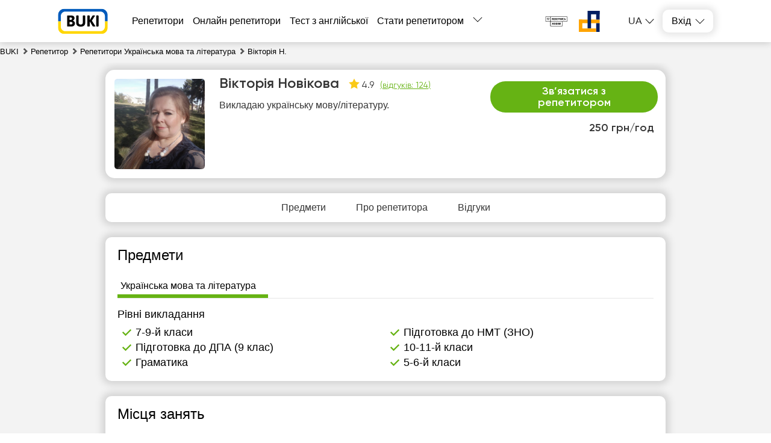

--- FILE ---
content_type: text/html; charset=utf-8
request_url: https://buki.com.ua/user-2929/
body_size: 38237
content:
<!DOCTYPE html><html lang="ua"><head><meta charSet="utf-8"/><meta name="viewport" content="width=device-width, initial-scale=1.0, maximum-scale=1.0, user-scalable=0"/><title>Репетитор Вікторія Новікова - Українська мова та література - BUKI</title><link rel="icon" href="/favicon_ua.ico"/><meta name="description" content="Анкета репетитора Вікторія Новікова. Проводить заняття з дисциплін: Українська мова та література в місті Львів більше 20 років, вартість уроку – 250 грн/год - репетитор на сайті BUKI."/><meta name="robots" content="index, follow"/><link rel="canonical" href="https://buki.com.ua/user-2929/"/><link rel="alternate" hrefLang="uk-UA" href="https://buki.com.ua/user-2929/"/><link rel="alternate" hrefLang="ru-UA" href="https://buki.com.ua/ru/user-2929/"/><meta property="og:url" content="https://buki.com.ua/user-2929/"/><meta property="og:title" content="Репетитор Вікторія Новікова - Українська мова та література - BUKI"/><meta property="og:description" content="Анкета репетитора Вікторія Новікова. Проводить заняття з дисциплін: Українська мова та література в місті Львів більше 20 років, вартість уроку – 250 грн/год - репетитор на сайті BUKI."/><meta property="og:type" content="website"/><meta property="og:image" content="https://api.buki.com.ua/tutor_avatar/uV/Rg/uVRgojjTiGMfcjK4XTWCl6FRYzoH1rVJQDblBnPf.jpg"/><meta property="fb:app_id" content="621750848273537"/><meta name="next-head-count" content="15"/><link rel="preconnect" href="https://api.buki.com.ua" crossorigin="anonymous"/><link rel="preload" href="/fonts/Gilroy-ExtraBold.woff" as="font" type="font/woff" crossorigin="anonymous"/><link rel="preload" href="/fonts/Gilroy-Regular.woff" as="font" type="font/woff" crossorigin="anonymous"/><link rel="prefetch" href="/fonts/Gilroy-Bold.woff" as="font" type="font/woff" crossorigin="anonymous"/><link rel="prefetch" href="/fonts/Gilroy-SemiBold.woff" as="font" type="font/woff" crossorigin="anonymous"/><link rel="preload" href="/_next/static/css/bb2e271bce03f743.css" as="style"/><link rel="stylesheet" href="/_next/static/css/bb2e271bce03f743.css" data-n-g=""/><link rel="preload" href="/_next/static/css/dce789fb039bda20.css" as="style"/><link rel="stylesheet" href="/_next/static/css/dce789fb039bda20.css" data-n-p=""/><link rel="preload" href="/_next/static/css/eb6f1954067162bb.css" as="style"/><link rel="stylesheet" href="/_next/static/css/eb6f1954067162bb.css" data-n-p=""/><link rel="preload" href="/_next/static/css/cbcd5462d6e52482.css" as="style"/><link rel="stylesheet" href="/_next/static/css/cbcd5462d6e52482.css" data-n-p=""/><link rel="preload" href="/_next/static/css/1bbed1057e257161.css" as="style"/><link rel="stylesheet" href="/_next/static/css/1bbed1057e257161.css" data-n-p=""/><noscript data-n-css=""></noscript><script defer="" nomodule="" src="/_next/static/chunks/polyfills-42372ed130431b0a.js"></script><script src="/_next/static/chunks/webpack-24e0d5a4867f4323.js" defer=""></script><script src="/_next/static/chunks/framework-60d502025212f4f4.js" defer=""></script><script src="/_next/static/chunks/main-10b72e885b2aaea9.js" defer=""></script><script src="/_next/static/chunks/pages/_app-76756da5f0b847f4.js" defer=""></script><script src="/_next/static/chunks/2431-a43151adee35cf76.js" defer=""></script><script src="/_next/static/chunks/4621-90c569e6a5dff2b8.js" defer=""></script><script src="/_next/static/chunks/9926-56af588d7d6d6c22.js" defer=""></script><script src="/_next/static/chunks/5233-c95619bd936d3c3b.js" defer=""></script><script src="/_next/static/chunks/6066-0d672518cd66cd1d.js" defer=""></script><script src="/_next/static/chunks/1085-e4eae457829094c5.js" defer=""></script><script src="/_next/static/chunks/3743-c27cb50c646b3598.js" defer=""></script><script src="/_next/static/chunks/4437-68c1f36de964833b.js" defer=""></script><script src="/_next/static/chunks/4731-9e453421045601ba.js" defer=""></script><script src="/_next/static/chunks/5609-eca67e38c8835148.js" defer=""></script><script src="/_next/static/chunks/pages/%5B...catalog%5D-8a138644c73bcf28.js" defer=""></script><script src="/_next/static/LWMYaezVV644xcIzor3A4/_buildManifest.js" defer=""></script><script src="/_next/static/LWMYaezVV644xcIzor3A4/_ssgManifest.js" defer=""></script></head><body><div id="__next"><div class="styles_container__o0558"><header class="styles_header__1Ps44"><div class="styles_innerCont__QUwtt"><div class="styles_logo__RM427 styles_ua__txvG4"><a href="/"><img src="/img/svg/buki-logo-text-ua.svg" alt="Компанія Букі - пошук репетитора"/></a></div><div class="overlay"></div><nav class="styles_nav__lC0qX"><a href="/tutors/">Репетитори</a><a href="/tutors-online/">Онлайн репетитори</a><a href="/test/english/">Тест з англійської</a><a href="/register/">Стати репетитором</a><div class="styles_subMenu__D4aYu"><div class="styles_showMoreWrapper__Y_2vv"><a class="styles_showMore__cjDOq">Більше</a><div style="height:15px;width:15px" class="styles_arrow__8qXjQ"><div></div><div></div></div></div><div class="styles_secondaryMenu__guwnP"><a href="/how-it-works/">Як це працює</a><a href="/news/">Новини освіти</a><a href="/blogs/">Блоги репетиторів</a><a href="/vacancy/">Оголошення учнів</a><a href="/materials/">Тести ЗНО</a><a href="/videos/">Відео уроки</a><a href="/about/">Про нас</a><a href="/contacts/">Контакти</a><a href="/reviews/">Відгуки</a><a class="styles_schoolLink__2Hbo5" href="https://bukischool.com.ua/"><img src="/img/logo-bukischool-by-buki.png" alt="Logo"/></a></div></div></nav><div class="styles_headerBanner__GeF9_ styles_ua__txvG4"><a href="https://savelife.in.ua/" target="_blank" rel="noindex, nofollow noreferrer"><img src="/img/svg/PG_logo_main.svg" alt="CBA logo"/></a><a href="https://prytulafoundation.org/" target="_blank" rel="noindex, nofollow noreferrer"><img src="/img/svg/logonew_pf.svg" alt="PF logo"/></a></div><div class="styles_icons__lBAC_"><div class="styles_dropdownLangs__O1RwK styles_register__R6EED"><p class="styles_currentLang__2Tq5V">ua</p><ul class="styles_langsList__MHJOx"><li><a href="/ru/user-2929/">ru</a></li></ul></div><div class="styles_dropdownWrapper__4kxDC"><div class="styles_actionButton__wAmu3"><p class="styles_header__WwBin">Вхід</p><div style="height:15px;width:15px" class="styles_arrow__8qXjQ"><div></div><div></div></div></div><div class="styles_menu__t2xXM"><p class="styles_item__SfjQQ">Увійти як учень</p><p class="styles_item__SfjQQ">Увійти як викладач</p></div></div></div></div></header><div class="styles_overlay__WUTEp"></div><div class="styles_userPageContainer__WdUOf" itemscope="" itemType="https://schema.org/Person" itemID="#person"><nav class="styles_breadCrumbsWrapper__jkVPA" itemscope="" itemType="https://schema.org/BreadcrumbList" itemID="#breadcrumb"><ol><li class="styles_linkWrapper__cWL11" itemProp="itemListElement" itemscope="" itemType="https://schema.org/ListItem"><a class="styles_link__8QJ_6" itemscope="" itemProp="item" itemType="https://schema.org/Thing" itemID="https://buki.com.ua/" href="/"><span itemProp="name">BUKI</span></a><meta itemProp="position" content="1"/></li><li class="styles_linkWrapper__cWL11 styles_separator__QeGGV" itemProp="itemListElement" itemscope="" itemType="https://schema.org/ListItem"><a class="styles_link__8QJ_6" itemscope="" itemProp="item" itemType="https://schema.org/Thing" itemID="https://buki.com.ua/tutors/" href="/tutors/"><span itemProp="name">Репетитор</span></a><meta itemProp="position" content="2"/></li><li class="styles_linkWrapper__cWL11 styles_separator__QeGGV" itemProp="itemListElement" itemscope="" itemType="https://schema.org/ListItem"><a class="styles_link__8QJ_6" itemscope="" itemProp="item" itemType="https://schema.org/Thing" itemID="https://buki.com.ua/tutors/ukrainska-mova-ta-literatura/" href="/tutors/ukrainska-mova-ta-literatura/"><span itemProp="name">Репетитори Українська мова та література</span></a><meta itemProp="position" content="3"/></li><li class="styles_linkWrapper__cWL11 styles_separator__QeGGV" itemProp="itemListElement" itemscope="" itemType="https://schema.org/ListItem"><span class="styles_link__8QJ_6" itemscope="" itemProp="item" itemType="https://schema.org/Thing" itemID="https://buki.com.ua/user-2929/"><span itemProp="name">Вікторія Н.</span></span><meta itemProp="position" content="4"/></li></ol></nav><div class="styles_userPageWrapper__0KAB7"><section class="styles_userPageTop__xJkBa"><meta itemProp="givenName" content="Вікторія Новікова"/><meta itemProp="name" content="Вікторія Новікова"/><link itemProp="url" href="https://buki.com.ua/user-2929/"/><div><div itemprop="workLocation" itemscope="" itemtype="https://schema.org/Place"><div itemprop="address" itemscope="" itemtype="https://schema.org/PostalAddress"><span itemprop="addressCountry" content="UA"></span><span itemprop="addressLocality" content="Львів"></span></div><div itemprop="geo" itemscope="" itemtype="http://schema.org/GeoCoordinates"><span itemprop="latitude" content="49.84"></span><span itemprop="longitude" content="24.03"></span></div></div><div itemprop="affiliation" itemscope="" itemtype="https://schema.org/Organization"><meta itemprop="name" content="Букі" /><meta itemprop="legalName" content="Букі" /><div itemprop="logo" itemscope itemtype="https://schema.org/ImageObject"><link itemprop="contentUrl url" href="https://buki.com.ua/img/svg/buki-logo-text.svg" /></div></div><meta itemprop="jobTitle" content="Репетитор українська мова та література"></div><section class="styles_tutorCard___NRzw" id="tutor-card"><div class="styles_tutorTopMain__PYebQ"><div class="styles_userWrapper__0NMKJ"><div class="styles_userPhoto__XWIcz"><div class="styles_photoWrap__P0Mqi"><img src="https://api.buki.com.ua/tutor_avatar/uV/Rg/avatar/uVRgojjTiGMfcjK4XTWCl6FRYzoH1rVJQDblBnPf.jpg" alt="Вікторія Новікова  репетитор  Української мови та літератури Львів" title="Вікторія Новікова  репетитор  Української мови та літератури Львів" loading="eager" fetchpriority="high" style="width:150px;height:150px;object-fit:cover"/></div><div class="styles_tutorTopAdditional__yY8F0"><p class="styles_tutorNameSecondary__gnmz_">Вікторія Новікова</p><div class="styles_userTable__j9O0k"><div class="styles_rateBlock__VMja_"><b>250 грн/год<!-- --> </b><span class="styles_packageLink__54u_f"></span></div></div><div class="styles_bottomRow__OmnT_"><div class="styles_rate__0m13v"><span>250 грн/год<!-- --> </span></div><div class="styles_btnWrapper__Pgxy2"><button class="styles_button__QFAlE" style="right:auto">Зв’язатися з репетитором</button></div></div></div></div></div><p class="styles_mobileDescription__LxjZs"> Викладаю українську мову/літературу.</p></div><div class="styles_userData__iQqOr"><div><h1 class="styles_name__TxbFL">Вікторія Новікова<!-- --> <span class="styles_reviewsBlock__S1In_"><span class="styles_reviewsMark___wa3m"><i class="styles_starIcon__9_vt0"></i>4.9</span><span class="styles_reviewsCount__Z5Ycw"><a href="#users_reviews">(<!-- -->відгуків: 124<!-- -->)</a></span></span></h1><p class="styles_shortDescription__bC3It"> Викладаю українську мову/літературу.</p></div></div></section><div class="styles_navWrapper__8eXr1"><div class="styles_headersList__dRA7u"><a href="#lessons" class="styles_tabItem__ZffaL"><p>Предмети</p></a><a href="#about_tutor" class="styles_tabItem__ZffaL"><p>Про репетитора</p></a><a href="#users_reviews" class="styles_tabItem__ZffaL"><p>Відгуки</p></a></div></div><section class="styles_tutorInfo__j9aj2"><section class="styles_infoItemBlock__scogQ styles_lessonsBlock__Qq_u7" id="lessons"><h2 class="styles_heading__81qJe">Предмети</h2><div class="styles_tabsLessons__ZiqBA"><h3 class="styles_lessonItem__hX0Eo styles_active__dAK_h"><span>Українська мова та література</span></h3></div><div class="styles_tabsContent__GqW_B"><div class="styles_tabContent__5TcyB styles_active__dAK_h"><h3 class="styles_tabContentLesson__6jmnp">Українська мова та література</h3><h4 class="styles_levelsBlockTitle__8x_Nb">Рівні викладання</h4><ul class="styles_levels__h2qKT"><li class="styles_item__sO1XL">7-9-й класи</li><li class="styles_item__sO1XL">Підготовка до НМТ (ЗНО)</li><li class="styles_item__sO1XL">Підготовка до ДПА (9 клас)</li><li class="styles_item__sO1XL">10-11-й класи</li><li class="styles_item__sO1XL">Граматика</li><li class="styles_item__sO1XL">5-6-й класи</li></ul></div></div></section><section class="styles_infoItemBlock__scogQ" id="about_tutor"><h2 class="styles_heading__81qJe">Місця занять</h2><div><dl class="styles_skillRow__Qi_mC styles_places__nxUS9"><dt class="styles_itemName__Higlb">В учня:</dt><dd class="styles_itemName__Higlb">Ні</dd></dl><dl class="styles_skillRow__Qi_mC styles_mobile__C_aJS"><dt class="styles_itemName__Higlb">У викладача:</dt><dd class="styles_itemValue__8Y_WM">Львів, Залізничний, Рудне,  смт.Рудно Львівська обл.</dd></dl><dl class="styles_skillRow__Qi_mC"><dt class="styles_itemName__Higlb">Онлайн:</dt><dd class="styles_itemValue__8Y_WM">Так</dd></dl></div></section><section class="styles_infoItemBlock__scogQ"><h2 class="styles_heading__81qJe">Про себе:</h2><div class="styles_skillRow__Qi_mC"><p class="styles_aboutMe__4uKLA" itemProp="description"> Викладаю укр.мову і літературу для учнів 5-11 класів та студентів. <br /><br />    Заняття проводяться індивідуально або у групах.<br /><br />     Перше заняття (до 60хв.)  безкоштовно.<br />Індивідуальні заняття з викладачем - 250 - 300 гривень за годину.<br />Дорослі - індивідуальні заняття 300/год.<br />Для іноземців - 300/год. індивідуально<br />     Групові заняття (2-3 учні) - 140 гривень за годину з кожного учня.<br />     Тривалість занять 1 год - 1.5 години.<br />     Оплата відбувається поурочно.<br />      До кожної дитини індивідуальний підхід. Здійснюється контроль засвоєння знань.</p></div><div><dl class="styles_skillRow__Qi_mC styles_mobile__C_aJS"><dt class="styles_itemName__Higlb">Освіта:</dt><dd class="styles_itemValue__8Y_WM" itemProp="alumniOf" itemscope="" itemType="https://schema.org/EducationalOrganization"><span itemProp="name">Львівський національний університет імені Івана Франка</span>, Спеціаліст 2 категорії, 2002</dd></dl><dl class="styles_skillRow__Qi_mC styles_mobile__C_aJS"><dt class="styles_itemName__Higlb"></dt><dd class="styles_itemValue__8Y_WM"><div class="styles_documents__j6Kfm"><div><a href="https://api.buki.com.ua/tutor_document/Yl/Qf/YlQf136w8tGOTwALRZ81e3PoL1f3Xu2NdL4qQutJ.jpg" target="_blank" rel="nofollow noopener noreferrer">Дипломи</a></div></div></dd></dl><dl class="styles_skillRow__Qi_mC"><dt class="styles_itemName__Higlb">Вік:</dt><dd class="styles_itemValue__8Y_WM"><span>36-45</span></dd></dl><dl class="styles_skillRow__Qi_mC"><dt class="styles_itemName__Higlb">Досвід:</dt><dd class="styles_itemValue__8Y_WM"><span>більше 20 років</span></dd></dl></div></section><section class="styles_infoItemBlock__scogQ styles_adsList__nzyiI"><h2 class="styles_heading__81qJe">Оголошення викладача</h2><div class="styles_item__eepyl"><div><div class="styles_plateWrapper__XjYOq"><div class="styles_titleWrapper__Q4ogh"><p class="styles_title__JCrL_">Якісно, швидко підготую до ЗНО/ НМТ.</p></div><div class="styles_infoWrapper__0gmqM"><div class="styles_infoItem__mWJON"><p class="styles_staticText__ZUoD0">Предмет:</p><p class="styles_itemData__030_2">Українська мова та література</p></div><div class="styles_infoItem__mWJON"><p class="styles_staticText__ZUoD0">Ціна</p><p class="styles_itemData__030_2">250 грн/год</p></div></div></div></div></div></section><section class="styles_infoItemBlock__scogQ" id="users_reviews" itemscope="" itemType="https://schema.org/CreativeWorkSeries" itemID="#reviews"><h2 class="styles_heading__81qJe">Відгуки<p class="styles_hintWrapper__nhRb3"><span class="styles_hint__L__z8"></span><span style="transform:translate(0%)" class="styles_tooltip__pJCRm styles_tooltipHidden__Z6SXo">Розміщені відгуки надійшли від зареєстрованих на сайті студентів, які фактично користувалися освітніми послугами репетитора.</span></p></h2><meta itemProp="name" content="Вікторія Новікова"/><div class="styles_currentCountsBlock___Gfl7"><div class="styles_item__sO1XL"><p class="styles_value__10UYi">2</p><div class="styles_progressBar__RYIco"><span class="styles_bar__SNihR"><span class="styles_progress___JPcJ" style="width:0%"></span></span></div><p class="styles_countValue__Ret7_">0</p></div><div class="styles_item__sO1XL"><p class="styles_value__10UYi">3</p><div class="styles_progressBar__RYIco"><span class="styles_bar__SNihR"><span class="styles_progress___JPcJ" style="width:0%"></span></span></div><p class="styles_countValue__Ret7_">0</p></div><div class="styles_item__sO1XL"><p class="styles_value__10UYi">4</p><div class="styles_progressBar__RYIco"><span class="styles_bar__SNihR"><span class="styles_progress___JPcJ" style="width:2.4193548387096775%"></span></span></div><p class="styles_countValue__Ret7_">3</p></div><div class="styles_item__sO1XL"><p class="styles_value__10UYi">4+</p><div class="styles_progressBar__RYIco"><span class="styles_bar__SNihR"><span class="styles_progress___JPcJ" style="width:8.064516129032258%"></span></span></div><p class="styles_countValue__Ret7_">10</p></div><div class="styles_item__sO1XL"><p class="styles_value__10UYi">5</p><div class="styles_progressBar__RYIco"><span class="styles_bar__SNihR"><span class="styles_progress___JPcJ" style="width:48.38709677419355%"></span></span></div><p class="styles_countValue__Ret7_">60</p></div><div class="styles_item__sO1XL"><p class="styles_value__10UYi">5+</p><div class="styles_progressBar__RYIco"><span class="styles_bar__SNihR"><span class="styles_progress___JPcJ" style="width:41.12903225806452%"></span></span></div><p class="styles_countValue__Ret7_">51</p></div></div><div class="styles_skillRow__Qi_mC styles_reviewsRow__QzhQi" aria-hidden="false"><div class="styles_reviewItem__PAwl1"><div class="styles_reviewWrapper__kpEx0"><div class="styles_reviewLeft__sU9U9"><span class="styles_name__i9Vp_">Олеся</span><div class="styles_starsContainer__WfhcZ"><div class="styles_rating__OeTw4"><div class="styles_filledStars__7T84n" style="width:110%"></div></div><p>5+</p></div><span class="styles_date__92fmO">21.12.2025</span></div><div class="styles_reviewRight__00S26"><p class="styles_reviewTitle__RuQih"><span>Українська мова та література</span>, 5-6-й класи</p><div class="styles_starsContainer__WfhcZ"><div class="styles_rating__OeTw4"><div class="styles_filledStars__7T84n" style="width:110%"></div></div><p>5+</p></div><div class="styles_reviewText__msBLI">Нам дуже підійшла викладач Вікторія Василівна, хоч ми займаємося лише місяць, я вже бачу результат. Донька самостійно може виконувати домашнє завдання і почала працювати на уроці, бо розуміє матеріал. Крім того, Вікторія Василівна готувала для здачі іспитів у школі мою старшу доньку. Рекомендую викладача - репетитора Вікторію Василівну.</div></div></div></div><div class="styles_reviewItem__PAwl1"><div class="styles_reviewWrapper__kpEx0"><div class="styles_reviewLeft__sU9U9"><span class="styles_name__i9Vp_">Інна</span><div class="styles_starsContainer__WfhcZ"><div class="styles_rating__OeTw4"><div class="styles_filledStars__7T84n" style="width:110%"></div></div><p>5+</p></div><span class="styles_date__92fmO">10.12.2025</span></div><div class="styles_reviewRight__00S26"><p class="styles_reviewTitle__RuQih"><span>Українська мова та література</span>, Підготовка до НМТ (ЗНО)</p><div class="styles_starsContainer__WfhcZ"><div class="styles_rating__OeTw4"><div class="styles_filledStars__7T84n" style="width:110%"></div></div><p>5+</p></div><div class="styles_reviewText__msBLI">Син задоволений. Готується до НМТ.
Дякую!</div></div></div></div><div class="styles_reviewItem__PAwl1"><div class="styles_reviewWrapper__kpEx0"><div class="styles_reviewLeft__sU9U9"><span class="styles_name__i9Vp_">Олеся</span><div class="styles_starsContainer__WfhcZ"><div class="styles_rating__OeTw4"><div class="styles_filledStars__7T84n" style="width:110%"></div></div><p>5+</p></div><span class="styles_date__92fmO">14.06.2024</span></div><div class="styles_reviewRight__00S26"><p class="styles_reviewTitle__RuQih"><span>Математика</span>, Підготовка до НМТ (ЗНО)</p><div class="styles_starsContainer__WfhcZ"><div class="styles_rating__OeTw4"><div class="styles_filledStars__7T84n" style="width:110%"></div></div><p>5+</p></div><div class="styles_reviewText__msBLI">З репетитором комфортно займатись, завжди може роз&#x27;яснити та допомогти. Рекомендую.</div></div></div></div><div class="styles_reviewItem__PAwl1"><div class="styles_reviewWrapper__kpEx0"><div class="styles_reviewLeft__sU9U9"><span class="styles_name__i9Vp_">Анастасія</span><div class="styles_starsContainer__WfhcZ"><div class="styles_rating__OeTw4"><div class="styles_filledStars__7T84n" style="width:110%"></div></div><p>5+</p></div><span class="styles_date__92fmO">14.06.2024</span></div><div class="styles_reviewRight__00S26"><p class="styles_reviewTitle__RuQih"><span>Німецька мова</span>, 7-9-й класи</p><div class="styles_starsContainer__WfhcZ"><div class="styles_rating__OeTw4"><div class="styles_filledStars__7T84n" style="width:110%"></div></div><p>5+</p></div><div class="styles_reviewText__msBLI">Прекрасна вчителька. Подобається. Дуже добре пояснює, дитина задоволена. Рекомендую.</div></div></div></div><div class="styles_reviewItem__PAwl1 styles_hide___tifi"><div class="styles_reviewWrapper__kpEx0"><div class="styles_reviewLeft__sU9U9"><span class="styles_name__i9Vp_">Назарій</span><div class="styles_starsContainer__WfhcZ"><div class="styles_rating__OeTw4"><div class="styles_filledStars__7T84n" style="width:110%"></div></div><p>5+</p></div><span class="styles_date__92fmO">26.05.2024</span></div><div class="styles_reviewRight__00S26"><p class="styles_reviewTitle__RuQih"><span>Математика, Українська мова та література, Історія України</span>, Підготовка до НМТ (ЗНО)</p><div class="styles_starsContainer__WfhcZ"><div class="styles_rating__OeTw4"><div class="styles_filledStars__7T84n" style="width:110%"></div></div><p>5+</p></div><div class="styles_reviewText__msBLI">Все добре, оцінка 5 !</div></div></div><div class="styles_answer__GE_eS"><p class="styles_answerTitle__I9Hh5">Відповідь:</p><p class="styles_answerText__QqLyY">Дякую за  співпрацю ❤️</p></div></div><div class="styles_reviewItem__PAwl1 styles_hide___tifi"><div class="styles_reviewWrapper__kpEx0"><div class="styles_reviewLeft__sU9U9"><span class="styles_name__i9Vp_">Катерина</span><div class="styles_starsContainer__WfhcZ"><div class="styles_rating__OeTw4"><div class="styles_filledStars__7T84n" style="width:110%"></div></div><p>5+</p></div><span class="styles_date__92fmO">24.05.2024</span></div><div class="styles_reviewRight__00S26"><p class="styles_reviewTitle__RuQih"><span>Німецька мова</span>, Молодші класи 1-4</p><div class="styles_starsContainer__WfhcZ"><div class="styles_rating__OeTw4"><div class="styles_filledStars__7T84n" style="width:110%"></div></div><p>5+</p></div><div class="styles_reviewText__msBLI">Я та діти дуже задоволені заняттями з репетитором. Дуже рекомендуємо!</div></div></div></div><div class="styles_reviewItem__PAwl1 styles_hide___tifi"><div class="styles_reviewWrapper__kpEx0"><div class="styles_reviewLeft__sU9U9"><span class="styles_name__i9Vp_">Юлія</span><div class="styles_starsContainer__WfhcZ"><div class="styles_rating__OeTw4"><div class="styles_filledStars__7T84n" style="width:110%"></div></div><p>5+</p></div><span class="styles_date__92fmO">02.05.2024</span></div><div class="styles_reviewRight__00S26"><p class="styles_reviewTitle__RuQih"><span>Українська мова та література</span>, 10-11-й класи</p><div class="styles_starsContainer__WfhcZ"><div class="styles_rating__OeTw4"><div class="styles_filledStars__7T84n" style="width:110%"></div></div><p>5+</p></div><div class="styles_reviewText__msBLI">Дуже задоволені! Загалом нам все подобається, а саме методи репетитора. Досягаємо поставлених цілей! </div></div></div></div><div class="styles_reviewItem__PAwl1 styles_hide___tifi"><div class="styles_reviewWrapper__kpEx0"><div class="styles_reviewLeft__sU9U9"><span class="styles_name__i9Vp_">Таїсія</span><div class="styles_starsContainer__WfhcZ"><div class="styles_rating__OeTw4"><div class="styles_filledStars__7T84n" style="width:110%"></div></div><p>5+</p></div><span class="styles_date__92fmO">30.04.2024</span></div><div class="styles_reviewRight__00S26"><p class="styles_reviewTitle__RuQih"><span>Німецька мова</span>, 5-6-й класи</p><div class="styles_starsContainer__WfhcZ"><div class="styles_rating__OeTw4"><div class="styles_filledStars__7T84n" style="width:110%"></div></div><p>5+</p></div><div class="styles_reviewText__msBLI">Задоволені роботою репетитора, рекомендую!</div></div></div></div><div class="styles_reviewItem__PAwl1 styles_hide___tifi"><div class="styles_reviewWrapper__kpEx0"><div class="styles_reviewLeft__sU9U9"><span class="styles_name__i9Vp_">Данило</span><div class="styles_starsContainer__WfhcZ"><div class="styles_rating__OeTw4"><div class="styles_filledStars__7T84n" style="width:110%"></div></div><p>5+</p></div><span class="styles_date__92fmO">29.04.2024</span></div><div class="styles_reviewRight__00S26"><p class="styles_reviewTitle__RuQih"><span>Німецька мова</span>, Молодші класи 1-4, Репетитор для дітей</p><div class="styles_starsContainer__WfhcZ"><div class="styles_rating__OeTw4"><div class="styles_filledStars__7T84n" style="width:110%"></div></div><p>5+</p></div><div class="styles_reviewText__msBLI">Дякую компанії за допомогу. Репетитором повністю задоволені. Легко знайшли спільну мову. Вдалося досягти мети. Рекомендую.</div></div></div></div><div class="styles_reviewItem__PAwl1 styles_hide___tifi"><div class="styles_reviewWrapper__kpEx0"><div class="styles_reviewLeft__sU9U9"><span class="styles_name__i9Vp_">Зоряна</span><div class="styles_starsContainer__WfhcZ"><div class="styles_rating__OeTw4"><div class="styles_filledStars__7T84n" style="width:110%"></div></div><p>5+</p></div><span class="styles_date__92fmO">19.04.2024</span></div><div class="styles_reviewRight__00S26"><p class="styles_reviewTitle__RuQih"><span>Німецька мова</span>, 5-6-й класи</p><div class="styles_starsContainer__WfhcZ"><div class="styles_rating__OeTw4"><div class="styles_filledStars__7T84n" style="width:110%"></div></div><p>5+</p></div><div class="styles_reviewText__msBLI">Ми дуже задоволені співпрацею з репетитором, дитина з радістю тепер йде на німецьку.</div></div></div></div><div class="styles_reviewItem__PAwl1 styles_hide___tifi"><div class="styles_reviewWrapper__kpEx0"><div class="styles_reviewLeft__sU9U9"><span class="styles_name__i9Vp_">Наталія</span><div class="styles_starsContainer__WfhcZ"><div class="styles_rating__OeTw4"><div class="styles_filledStars__7T84n" style="width:110%"></div></div><p>5+</p></div><span class="styles_date__92fmO">10.04.2024</span></div><div class="styles_reviewRight__00S26"><p class="styles_reviewTitle__RuQih"><span>Математика</span>, Підготовка до НМТ (ЗНО)</p><div class="styles_starsContainer__WfhcZ"><div class="styles_rating__OeTw4"><div class="styles_filledStars__7T84n" style="width:110%"></div></div><p>5+</p></div><div class="styles_reviewText__msBLI">Рекомендую. Кваліфікований викладач, заняття цікаві. </div></div></div></div><div class="styles_reviewItem__PAwl1 styles_hide___tifi"><div class="styles_reviewWrapper__kpEx0"><div class="styles_reviewLeft__sU9U9"><span class="styles_name__i9Vp_">Олена</span><div class="styles_starsContainer__WfhcZ"><div class="styles_rating__OeTw4"><div class="styles_filledStars__7T84n" style="width:110%"></div></div><p>5+</p></div><span class="styles_date__92fmO">05.04.2024</span></div><div class="styles_reviewRight__00S26"><p class="styles_reviewTitle__RuQih"><span>Математика</span>, 10-11-й класи</p><div class="styles_starsContainer__WfhcZ"><div class="styles_rating__OeTw4"><div class="styles_filledStars__7T84n" style="width:110%"></div></div><p>5+</p></div><div class="styles_reviewText__msBLI">Роботою з репетитором та результатом задоволена!</div></div></div></div><div class="styles_reviewItem__PAwl1 styles_hide___tifi"><div class="styles_reviewWrapper__kpEx0"><div class="styles_reviewLeft__sU9U9"><span class="styles_name__i9Vp_">Олена</span><div class="styles_starsContainer__WfhcZ"><div class="styles_rating__OeTw4"><div class="styles_filledStars__7T84n" style="width:110%"></div></div><p>5+</p></div><span class="styles_date__92fmO">09.02.2024</span></div><div class="styles_reviewRight__00S26"><p class="styles_reviewTitle__RuQih"><span>Німецька мова</span>, 7-9-й класи</p><div class="styles_starsContainer__WfhcZ"><div class="styles_rating__OeTw4"><div class="styles_filledStars__7T84n" style="width:110%"></div></div><p>5+</p></div><div class="styles_reviewText__msBLI">Викладач дуже подобається. Дитина задоволена, з великим бажанням чекає на заняття.</div></div></div></div><div class="styles_reviewItem__PAwl1 styles_hide___tifi"><div class="styles_reviewWrapper__kpEx0"><div class="styles_reviewLeft__sU9U9"><span class="styles_name__i9Vp_">Катерина</span><div class="styles_starsContainer__WfhcZ"><div class="styles_rating__OeTw4"><div class="styles_filledStars__7T84n" style="width:110%"></div></div><p>5+</p></div><span class="styles_date__92fmO">25.01.2024</span></div><div class="styles_reviewRight__00S26"><p class="styles_reviewTitle__RuQih"><span>Німецька мова</span>, 7-9-й класи, 5-6-й класи</p><div class="styles_starsContainer__WfhcZ"><div class="styles_rating__OeTw4"><div class="styles_filledStars__7T84n" style="width:110%"></div></div><p>5+</p></div><div class="styles_reviewText__msBLI">Репетитором задоволені. Дякую.</div></div></div></div><div class="styles_reviewItem__PAwl1 styles_hide___tifi"><div class="styles_reviewWrapper__kpEx0"><div class="styles_reviewLeft__sU9U9"><span class="styles_name__i9Vp_">Олена</span><div class="styles_starsContainer__WfhcZ"><div class="styles_rating__OeTw4"><div class="styles_filledStars__7T84n" style="width:100%"></div></div><p>5</p></div><span class="styles_date__92fmO">29.12.2023</span></div><div class="styles_reviewRight__00S26"><p class="styles_reviewTitle__RuQih"><span>Українська мова та література</span>, 7-9-й класи</p><div class="styles_starsContainer__WfhcZ"><div class="styles_rating__OeTw4"><div class="styles_filledStars__7T84n" style="width:100%"></div></div><p>5</p></div><div class="styles_reviewText__msBLI">Гарний репетитор. </div></div></div></div><div class="styles_reviewItem__PAwl1 styles_hide___tifi"><div class="styles_reviewWrapper__kpEx0"><div class="styles_reviewLeft__sU9U9"><span class="styles_name__i9Vp_">Тетяна</span><div class="styles_starsContainer__WfhcZ"><div class="styles_rating__OeTw4"><div class="styles_filledStars__7T84n" style="width:110%"></div></div><p>5+</p></div><span class="styles_date__92fmO">01.12.2023</span></div><div class="styles_reviewRight__00S26"><p class="styles_reviewTitle__RuQih"><span>Німецька мова</span>, Граматика</p><div class="styles_starsContainer__WfhcZ"><div class="styles_rating__OeTw4"><div class="styles_filledStars__7T84n" style="width:110%"></div></div><p>5+</p></div><div class="styles_reviewText__msBLI">Дуже подобається викладач. Дуже цікаві заняття, вчу німецьку із задоволенням.</div></div></div></div><div class="styles_reviewItem__PAwl1 styles_hide___tifi"><div class="styles_reviewWrapper__kpEx0"><div class="styles_reviewLeft__sU9U9"><span class="styles_name__i9Vp_">Анна</span><div class="styles_starsContainer__WfhcZ"><div class="styles_rating__OeTw4"><div class="styles_filledStars__7T84n" style="width:100%"></div></div><p>5</p></div><span class="styles_date__92fmO">07.11.2023</span></div><div class="styles_reviewRight__00S26"><p class="styles_reviewTitle__RuQih"><span>Фізика</span>, 7-9-й класи</p><div class="styles_starsContainer__WfhcZ"><div class="styles_rating__OeTw4"><div class="styles_filledStars__7T84n" style="width:100%"></div></div><p>5</p></div><div class="styles_reviewText__msBLI">Чудовий репетитор, нарікань немає.</div></div></div></div><div class="styles_reviewItem__PAwl1 styles_hide___tifi"><div class="styles_reviewWrapper__kpEx0"><div class="styles_reviewLeft__sU9U9"><span class="styles_name__i9Vp_">Мирослава</span><div class="styles_starsContainer__WfhcZ"><div class="styles_rating__OeTw4"><div class="styles_filledStars__7T84n" style="width:110%"></div></div><p>5+</p></div><span class="styles_date__92fmO">19.07.2023</span></div><div class="styles_reviewRight__00S26"><p class="styles_reviewTitle__RuQih"><span>Українська мова та література</span>, Підготовка до НМТ (ЗНО)</p><div class="styles_starsContainer__WfhcZ"><div class="styles_rating__OeTw4"><div class="styles_filledStars__7T84n" style="width:110%"></div></div><p>5+</p></div><div class="styles_reviewText__msBLI">Я дуже задоволена репетитором. 
Дуже подобається.</div></div></div></div><div class="styles_reviewItem__PAwl1 styles_hide___tifi"><div class="styles_reviewWrapper__kpEx0"><div class="styles_reviewLeft__sU9U9"><span class="styles_name__i9Vp_">Вероніка</span><div class="styles_starsContainer__WfhcZ"><div class="styles_rating__OeTw4"><div class="styles_filledStars__7T84n" style="width:110%"></div></div><p>5+</p></div><span class="styles_date__92fmO">09.06.2023</span></div><div class="styles_reviewRight__00S26"><p class="styles_reviewTitle__RuQih"><span>Математика</span>, 10-11-й класи</p><div class="styles_starsContainer__WfhcZ"><div class="styles_rating__OeTw4"><div class="styles_filledStars__7T84n" style="width:110%"></div></div><p>5+</p></div><div class="styles_reviewText__msBLI">Вікторія чудовий викладач.</div></div></div></div><div class="styles_reviewItem__PAwl1 styles_hide___tifi"><div class="styles_reviewWrapper__kpEx0"><div class="styles_reviewLeft__sU9U9"><span class="styles_name__i9Vp_">Ольга</span><div class="styles_starsContainer__WfhcZ"><div class="styles_rating__OeTw4"><div class="styles_filledStars__7T84n" style="width:110%"></div></div><p>5+</p></div><span class="styles_date__92fmO">23.05.2023</span></div><div class="styles_reviewRight__00S26"><p class="styles_reviewTitle__RuQih"><span>Математика, Українська мова та література</span>, 10-11-й класи</p><div class="styles_starsContainer__WfhcZ"><div class="styles_rating__OeTw4"><div class="styles_filledStars__7T84n" style="width:110%"></div></div><p>5+</p></div><div class="styles_reviewText__msBLI">Репетитором задоволена!</div></div></div></div><div class="styles_reviewItem__PAwl1 styles_hide___tifi"><div class="styles_reviewWrapper__kpEx0"><div class="styles_reviewLeft__sU9U9"><span class="styles_name__i9Vp_">Галина</span><div class="styles_starsContainer__WfhcZ"><div class="styles_rating__OeTw4"><div class="styles_filledStars__7T84n" style="width:90%"></div></div><p>4+</p></div><span class="styles_date__92fmO">05.05.2023</span></div><div class="styles_reviewRight__00S26"><p class="styles_reviewTitle__RuQih"><span>Математика</span>, Підготовка до НМТ (ЗНО)</p><div class="styles_starsContainer__WfhcZ"><div class="styles_rating__OeTw4"><div class="styles_filledStars__7T84n" style="width:90%"></div></div><p>4+</p></div><div class="styles_reviewText__msBLI">Гарний репетитор, задоволена заняттями, рекомендую. </div></div></div></div><div class="styles_reviewItem__PAwl1 styles_hide___tifi"><div class="styles_reviewWrapper__kpEx0"><div class="styles_reviewLeft__sU9U9"><span class="styles_name__i9Vp_">Олена</span><div class="styles_starsContainer__WfhcZ"><div class="styles_rating__OeTw4"><div class="styles_filledStars__7T84n" style="width:110%"></div></div><p>5+</p></div><span class="styles_date__92fmO">05.05.2023</span></div><div class="styles_reviewRight__00S26"><p class="styles_reviewTitle__RuQih"><span>Українська мова та література</span>, Підготовка до НМТ (ЗНО)</p><div class="styles_starsContainer__WfhcZ"><div class="styles_rating__OeTw4"><div class="styles_filledStars__7T84n" style="width:110%"></div></div><p>5+</p></div><div class="styles_reviewText__msBLI">Робота виконана на відмінно, дякую.</div></div></div></div><div class="styles_reviewItem__PAwl1 styles_hide___tifi"><div class="styles_reviewWrapper__kpEx0"><div class="styles_reviewLeft__sU9U9"><span class="styles_name__i9Vp_">Аліса</span><div class="styles_starsContainer__WfhcZ"><div class="styles_rating__OeTw4"><div class="styles_filledStars__7T84n" style="width:110%"></div></div><p>5+</p></div><span class="styles_date__92fmO">16.02.2022</span></div><div class="styles_reviewRight__00S26"><p class="styles_reviewTitle__RuQih"><span>Математика</span>, Підготовка до ДПА (9 клас)</p><div class="styles_starsContainer__WfhcZ"><div class="styles_rating__OeTw4"><div class="styles_filledStars__7T84n" style="width:110%"></div></div><p>5+</p></div><div class="styles_reviewText__msBLI">Дуже задоволена,  що знайшла тут нашого репетитора з математики. Гарний підхід до дітей та навчання. Рекомендую!</div></div></div></div><div class="styles_reviewItem__PAwl1 styles_hide___tifi"><div class="styles_reviewWrapper__kpEx0"><div class="styles_reviewLeft__sU9U9"><span class="styles_name__i9Vp_">Марія Плаза</span><div class="styles_starsContainer__WfhcZ"><div class="styles_rating__OeTw4"><div class="styles_filledStars__7T84n" style="width:110%"></div></div><p>5+</p></div><span class="styles_date__92fmO">07.01.2022</span></div><div class="styles_reviewRight__00S26"><p class="styles_reviewTitle__RuQih"><span>Математика</span>, Підготовка до НМТ (ЗНО)</p><div class="styles_starsContainer__WfhcZ"><div class="styles_rating__OeTw4"><div class="styles_filledStars__7T84n" style="width:110%"></div></div><p>5+</p></div><div class="styles_reviewText__msBLI">Доброго дня. Ми з сином дуже задоволені роботою викладача з математики.  За короткий проміжок часу син зміг зрозуміти предмет краще  ніж в школі. Він просто в захваті коли бачить свої результати. Щиро дякуємо вам.</div></div></div></div><div class="styles_reviewItem__PAwl1 styles_hide___tifi"><div class="styles_reviewWrapper__kpEx0"><div class="styles_reviewLeft__sU9U9"><span class="styles_name__i9Vp_">Тетяна</span><div class="styles_starsContainer__WfhcZ"><div class="styles_rating__OeTw4"><div class="styles_filledStars__7T84n" style="width:110%"></div></div><p>5+</p></div><span class="styles_date__92fmO">29.12.2021</span></div><div class="styles_reviewRight__00S26"><p class="styles_reviewTitle__RuQih"><span>Математика</span>, 7-9-й класи</p><div class="styles_starsContainer__WfhcZ"><div class="styles_rating__OeTw4"><div class="styles_filledStars__7T84n" style="width:110%"></div></div><p>5+</p></div><div class="styles_reviewText__msBLI">Дуже задоволені репетитором! Результати подобаються. Працюємо з задоволенням! Рекомендую!</div></div></div></div><div class="styles_reviewItem__PAwl1 styles_hide___tifi"><div class="styles_reviewWrapper__kpEx0"><div class="styles_reviewLeft__sU9U9"><span class="styles_name__i9Vp_">Марта</span><div class="styles_starsContainer__WfhcZ"><div class="styles_rating__OeTw4"><div class="styles_filledStars__7T84n" style="width:110%"></div></div><p>5+</p></div><span class="styles_date__92fmO">29.12.2021</span></div><div class="styles_reviewRight__00S26"><p class="styles_reviewTitle__RuQih"><span>Математика, Українська мова та література, Біологія, Англійська мова</span>, 5-6-й класи</p><div class="styles_starsContainer__WfhcZ"><div class="styles_rating__OeTw4"><div class="styles_filledStars__7T84n" style="width:110%"></div></div><p>5+</p></div><div class="styles_reviewText__msBLI">Дуже задоволені)</div></div></div></div><div class="styles_reviewItem__PAwl1 styles_hide___tifi"><div class="styles_reviewWrapper__kpEx0"><div class="styles_reviewLeft__sU9U9"><span class="styles_name__i9Vp_">Аліна</span><div class="styles_starsContainer__WfhcZ"><div class="styles_rating__OeTw4"><div class="styles_filledStars__7T84n" style="width:110%"></div></div><p>5+</p></div><span class="styles_date__92fmO">06.11.2021</span></div><div class="styles_reviewRight__00S26"><p class="styles_reviewTitle__RuQih"><span>Біологія</span>, Підготовка до НМТ (ЗНО)</p><div class="styles_starsContainer__WfhcZ"><div class="styles_rating__OeTw4"><div class="styles_filledStars__7T84n" style="width:110%"></div></div><p>5+</p></div><div class="styles_reviewText__msBLI">Все сподобалося, добре готується до занять, приємна, товариська. Як педагог, у всьому влаштовує.</div></div></div></div><div class="styles_reviewItem__PAwl1 styles_hide___tifi"><div class="styles_reviewWrapper__kpEx0"><div class="styles_reviewLeft__sU9U9"><span class="styles_name__i9Vp_">Тетяна</span><div class="styles_starsContainer__WfhcZ"><div class="styles_rating__OeTw4"><div class="styles_filledStars__7T84n" style="width:110%"></div></div><p>5+</p></div><span class="styles_date__92fmO">27.10.2021</span></div><div class="styles_reviewRight__00S26"><p class="styles_reviewTitle__RuQih"><span>Математика</span>, Підготовка до НМТ (ЗНО)</p><div class="styles_starsContainer__WfhcZ"><div class="styles_rating__OeTw4"><div class="styles_filledStars__7T84n" style="width:110%"></div></div><p>5+</p></div><div class="styles_reviewText__msBLI">Все чудово пояснюється.</div></div></div></div><div class="styles_reviewItem__PAwl1 styles_hide___tifi"><div class="styles_reviewWrapper__kpEx0"><div class="styles_reviewLeft__sU9U9"><span class="styles_name__i9Vp_">Мар’яна</span><div class="styles_starsContainer__WfhcZ"><div class="styles_rating__OeTw4"><div class="styles_filledStars__7T84n" style="width:100%"></div></div><p>5</p></div><span class="styles_date__92fmO">15.10.2021</span></div><div class="styles_reviewRight__00S26"><p class="styles_reviewTitle__RuQih"><span>Математика</span>, Підготовка до ДПА (9 клас)</p><div class="styles_starsContainer__WfhcZ"><div class="styles_rating__OeTw4"><div class="styles_filledStars__7T84n" style="width:100%"></div></div><p>5</p></div><div class="styles_reviewText__msBLI">Все добре. Роботою викладача задоволені</div></div></div></div><div class="styles_reviewItem__PAwl1 styles_hide___tifi"><div class="styles_reviewWrapper__kpEx0"><div class="styles_reviewLeft__sU9U9"><span class="styles_name__i9Vp_">Ірина</span><div class="styles_starsContainer__WfhcZ"><div class="styles_rating__OeTw4"><div class="styles_filledStars__7T84n" style="width:110%"></div></div><p>5+</p></div><span class="styles_date__92fmO">25.03.2021</span></div><div class="styles_reviewRight__00S26"><p class="styles_reviewTitle__RuQih"><span>Математика, Англійська мова</span>, 7-9-й класи</p><div class="styles_starsContainer__WfhcZ"><div class="styles_rating__OeTw4"><div class="styles_filledStars__7T84n" style="width:110%"></div></div><p>5+</p></div><div class="styles_reviewText__msBLI">Вікторія гарний репетитор!</div></div></div></div><div class="styles_reviewItem__PAwl1 styles_hide___tifi"><div class="styles_reviewWrapper__kpEx0"><div class="styles_reviewLeft__sU9U9"><span class="styles_name__i9Vp_">Юлія</span><div class="styles_starsContainer__WfhcZ"><div class="styles_rating__OeTw4"><div class="styles_filledStars__7T84n" style="width:100%"></div></div><p>5</p></div><span class="styles_date__92fmO">20.03.2021</span></div><div class="styles_reviewRight__00S26"><p class="styles_reviewTitle__RuQih"><span>Історія України</span>, Підготовка до НМТ (ЗНО)</p><div class="styles_starsContainer__WfhcZ"><div class="styles_rating__OeTw4"><div class="styles_filledStars__7T84n" style="width:100%"></div></div><p>5</p></div><div class="styles_reviewText__msBLI">Відмінні заняття,чудовий викладач!</div></div></div></div><div class="styles_reviewItem__PAwl1 styles_hide___tifi"><div class="styles_reviewWrapper__kpEx0"><div class="styles_reviewLeft__sU9U9"><span class="styles_name__i9Vp_">Ірина</span><div class="styles_starsContainer__WfhcZ"><div class="styles_rating__OeTw4"><div class="styles_filledStars__7T84n" style="width:110%"></div></div><p>5+</p></div><span class="styles_date__92fmO">06.03.2021</span></div><div class="styles_reviewRight__00S26"><p class="styles_reviewTitle__RuQih"><span>Українська мова та література</span>, Підготовка до НМТ (ЗНО)</p><div class="styles_starsContainer__WfhcZ"><div class="styles_rating__OeTw4"><div class="styles_filledStars__7T84n" style="width:110%"></div></div><p>5+</p></div><div class="styles_reviewText__msBLI">Хороший репетитор. Рекомендую.</div></div></div></div><div class="styles_reviewItem__PAwl1 styles_hide___tifi"><div class="styles_reviewWrapper__kpEx0"><div class="styles_reviewLeft__sU9U9"><span class="styles_name__i9Vp_">Ольга</span><div class="styles_starsContainer__WfhcZ"><div class="styles_rating__OeTw4"><div class="styles_filledStars__7T84n" style="width:110%"></div></div><p>5+</p></div><span class="styles_date__92fmO">04.03.2021</span></div><div class="styles_reviewRight__00S26"><p class="styles_reviewTitle__RuQih"><span>Історія України</span>, Підготовка до НМТ (ЗНО)</p><div class="styles_starsContainer__WfhcZ"><div class="styles_rating__OeTw4"><div class="styles_filledStars__7T84n" style="width:110%"></div></div><p>5+</p></div><div class="styles_reviewText__msBLI">Хороший репетитор.</div></div></div></div><div class="styles_reviewItem__PAwl1 styles_hide___tifi"><div class="styles_reviewWrapper__kpEx0"><div class="styles_reviewLeft__sU9U9"><span class="styles_name__i9Vp_">Оксана</span><div class="styles_starsContainer__WfhcZ"><div class="styles_rating__OeTw4"><div class="styles_filledStars__7T84n" style="width:100%"></div></div><p>5</p></div><span class="styles_date__92fmO">24.12.2020</span></div><div class="styles_reviewRight__00S26"><p class="styles_reviewTitle__RuQih"><span>Математика, Українська мова та література, Хімія, Біологія, Англійська мова, Історія України, Географія</span>, 10-11-й класи</p><div class="styles_starsContainer__WfhcZ"><div class="styles_rating__OeTw4"><div class="styles_filledStars__7T84n" style="width:100%"></div></div><p>5</p></div><div class="styles_reviewText__msBLI">Донька займалася з Вікторією, задоволені, все добре.</div></div></div></div><div class="styles_reviewItem__PAwl1 styles_hide___tifi"><div class="styles_reviewWrapper__kpEx0"><div class="styles_reviewLeft__sU9U9"><span class="styles_name__i9Vp_">Світлана</span><div class="styles_starsContainer__WfhcZ"><div class="styles_rating__OeTw4"><div class="styles_filledStars__7T84n" style="width:90%"></div></div><p>4+</p></div><span class="styles_date__92fmO">21.11.2020</span></div><div class="styles_reviewRight__00S26"><p class="styles_reviewTitle__RuQih"><span>Математика, Українська мова та література, Англійська мова</span>, Підготовка до НМТ (ЗНО)</p><div class="styles_starsContainer__WfhcZ"><div class="styles_rating__OeTw4"><div class="styles_filledStars__7T84n" style="width:90%"></div></div><p>4+</p></div><div class="styles_reviewText__msBLI">Заняття проходять цікаво, матеріал пояснюється доступно. Результат очікуємо після здачі іспиту. Графік занять намагаємось підлаштувати під викладача.</div></div></div></div><div class="styles_reviewItem__PAwl1 styles_hide___tifi"><div class="styles_reviewWrapper__kpEx0"><div class="styles_reviewLeft__sU9U9"><span class="styles_name__i9Vp_">Назар</span><div class="styles_starsContainer__WfhcZ"><div class="styles_rating__OeTw4"><div class="styles_filledStars__7T84n" style="width:80%"></div></div><p>4</p></div><span class="styles_date__92fmO">14.11.2020</span></div><div class="styles_reviewRight__00S26"><p class="styles_reviewTitle__RuQih"><span>Українська мова та література</span>, Підготовка до НМТ (ЗНО)</p><div class="styles_starsContainer__WfhcZ"><div class="styles_rating__OeTw4"><div class="styles_filledStars__7T84n" style="width:80%"></div></div><p>4</p></div><div class="styles_reviewText__msBLI">Вікторія Василівна хороший репетитор української мови.</div></div></div></div><div class="styles_reviewItem__PAwl1 styles_hide___tifi"><div class="styles_reviewWrapper__kpEx0"><div class="styles_reviewLeft__sU9U9"><span class="styles_name__i9Vp_">Ольга</span><div class="styles_starsContainer__WfhcZ"><div class="styles_rating__OeTw4"><div class="styles_filledStars__7T84n" style="width:80%"></div></div><p>4</p></div><span class="styles_date__92fmO">10.11.2020</span></div><div class="styles_reviewRight__00S26"><p class="styles_reviewTitle__RuQih"><span>Математика</span>, 7-9-й класи</p><div class="styles_starsContainer__WfhcZ"><div class="styles_rating__OeTw4"><div class="styles_filledStars__7T84n" style="width:80%"></div></div><p>4</p></div><div class="styles_reviewText__msBLI">4! Хороший репетитор.</div></div></div></div><div class="styles_reviewItem__PAwl1 styles_hide___tifi"><div class="styles_reviewWrapper__kpEx0"><div class="styles_reviewLeft__sU9U9"><span class="styles_name__i9Vp_">Катерина Вадимівна</span><div class="styles_starsContainer__WfhcZ"><div class="styles_rating__OeTw4"><div class="styles_filledStars__7T84n" style="width:100%"></div></div><p>5</p></div><span class="styles_date__92fmO">05.11.2020</span></div><div class="styles_reviewRight__00S26"><p class="styles_reviewTitle__RuQih"><span>Математика</span>, Підготовка до НМТ (ЗНО)</p><div class="styles_starsContainer__WfhcZ"><div class="styles_rating__OeTw4"><div class="styles_filledStars__7T84n" style="width:100%"></div></div><p>5</p></div><div class="styles_reviewText__msBLI">Хороший репетитор, мені все подобаєтья.</div></div></div></div><div class="styles_reviewItem__PAwl1 styles_hide___tifi"><div class="styles_reviewWrapper__kpEx0"><div class="styles_reviewLeft__sU9U9"><span class="styles_name__i9Vp_">Ярослав</span><div class="styles_starsContainer__WfhcZ"><div class="styles_rating__OeTw4"><div class="styles_filledStars__7T84n" style="width:100%"></div></div><p>5</p></div><span class="styles_date__92fmO">04.11.2020</span></div><div class="styles_reviewRight__00S26"><p class="styles_reviewTitle__RuQih"><span>Математика</span>, Підготовка до НМТ (ЗНО)</p><div class="styles_starsContainer__WfhcZ"><div class="styles_rating__OeTw4"><div class="styles_filledStars__7T84n" style="width:100%"></div></div><p>5</p></div><div class="styles_reviewText__msBLI">Син займається і йому все підходить. Для мене це найголовніше.</div></div></div></div><div class="styles_reviewItem__PAwl1 styles_hide___tifi"><div class="styles_reviewWrapper__kpEx0"><div class="styles_reviewLeft__sU9U9"><span class="styles_name__i9Vp_">Тетяна</span><div class="styles_starsContainer__WfhcZ"><div class="styles_rating__OeTw4"><div class="styles_filledStars__7T84n" style="width:100%"></div></div><p>5</p></div><span class="styles_date__92fmO">01.11.2020</span></div><div class="styles_reviewRight__00S26"><p class="styles_reviewTitle__RuQih"><span>Математика</span>, Підготовка до НМТ (ЗНО)</p><div class="styles_starsContainer__WfhcZ"><div class="styles_rating__OeTw4"><div class="styles_filledStars__7T84n" style="width:100%"></div></div><p>5</p></div><div class="styles_reviewText__msBLI">Репетитор має класний підхід до учнів, цікаво вчитись з Вікторією і викладачами з її репетиторського центру. Я задоволена співпрацею. Спасибі.</div></div></div></div><div class="styles_reviewItem__PAwl1 styles_hide___tifi"><div class="styles_reviewWrapper__kpEx0"><div class="styles_reviewLeft__sU9U9"><span class="styles_name__i9Vp_">Любов</span><div class="styles_starsContainer__WfhcZ"><div class="styles_rating__OeTw4"><div class="styles_filledStars__7T84n" style="width:100%"></div></div><p>5</p></div><span class="styles_date__92fmO">27.10.2020</span></div><div class="styles_reviewRight__00S26"><p class="styles_reviewTitle__RuQih"><span>Історія України</span>, Підготовка до НМТ (ЗНО)</p><div class="styles_starsContainer__WfhcZ"><div class="styles_rating__OeTw4"><div class="styles_filledStars__7T84n" style="width:100%"></div></div><p>5</p></div><div class="styles_reviewText__msBLI">Зауважень до репетитора не має, все подобається. Чекаємо кінцевого результату.</div></div></div></div><div class="styles_reviewItem__PAwl1 styles_hide___tifi"><div class="styles_reviewWrapper__kpEx0"><div class="styles_reviewLeft__sU9U9"><span class="styles_name__i9Vp_">Віра</span><div class="styles_starsContainer__WfhcZ"><div class="styles_rating__OeTw4"><div class="styles_filledStars__7T84n" style="width:110%"></div></div><p>5+</p></div><span class="styles_date__92fmO">24.10.2020</span></div><div class="styles_reviewRight__00S26"><p class="styles_reviewTitle__RuQih"><span>Математика</span>, 5-6-й класи</p><div class="styles_starsContainer__WfhcZ"><div class="styles_rating__OeTw4"><div class="styles_filledStars__7T84n" style="width:110%"></div></div><p>5+</p></div><div class="styles_reviewText__msBLI">Дуже хороша школа.</div></div></div></div><div class="styles_reviewItem__PAwl1 styles_hide___tifi"><div class="styles_reviewWrapper__kpEx0"><div class="styles_reviewLeft__sU9U9"><span class="styles_name__i9Vp_">Василь</span><div class="styles_starsContainer__WfhcZ"><div class="styles_rating__OeTw4"><div class="styles_filledStars__7T84n" style="width:110%"></div></div><p>5+</p></div><span class="styles_date__92fmO">13.09.2020</span></div><div class="styles_reviewRight__00S26"><p class="styles_reviewTitle__RuQih"><span>Математика, Українська мова та література</span>, Підготовка до НМТ (ЗНО)</p><div class="styles_starsContainer__WfhcZ"><div class="styles_rating__OeTw4"><div class="styles_filledStars__7T84n" style="width:110%"></div></div><p>5+</p></div><div class="styles_reviewText__msBLI">Задоволені роботою репетитора.</div></div></div></div><div class="styles_reviewItem__PAwl1 styles_hide___tifi"><div class="styles_reviewWrapper__kpEx0"><div class="styles_reviewLeft__sU9U9"><span class="styles_name__i9Vp_">Вікторія</span><div class="styles_starsContainer__WfhcZ"><div class="styles_rating__OeTw4"><div class="styles_filledStars__7T84n" style="width:100%"></div></div><p>5</p></div><span class="styles_date__92fmO">29.08.2020</span></div><div class="styles_reviewRight__00S26"><p class="styles_reviewTitle__RuQih"><span>Математика, Українська мова та література</span>, Підготовка до ДПА (9 клас)</p><div class="styles_starsContainer__WfhcZ"><div class="styles_rating__OeTw4"><div class="styles_filledStars__7T84n" style="width:100%"></div></div><p>5</p></div><div class="styles_reviewText__msBLI">Співпрацею залишилися задоволені, не погано!</div></div></div></div><div class="styles_reviewItem__PAwl1 styles_hide___tifi"><div class="styles_reviewWrapper__kpEx0"><div class="styles_reviewLeft__sU9U9"><span class="styles_name__i9Vp_">Юлія Тягнибок</span><div class="styles_starsContainer__WfhcZ"><div class="styles_rating__OeTw4"><div class="styles_filledStars__7T84n" style="width:110%"></div></div><p>5+</p></div><span class="styles_date__92fmO">13.08.2020</span></div><div class="styles_reviewRight__00S26"><p class="styles_reviewTitle__RuQih"><span>Математика, Хімія, Англійська мова</span>, 7-9-й класи</p><div class="styles_starsContainer__WfhcZ"><div class="styles_rating__OeTw4"><div class="styles_filledStars__7T84n" style="width:110%"></div></div><p>5+</p></div><div class="styles_reviewText__msBLI">Дуже хороша школа репетиторства! Супер викладачі і індивідуальний підхід до навчання! Рекомендую!</div></div></div></div><div class="styles_reviewItem__PAwl1 styles_hide___tifi"><div class="styles_reviewWrapper__kpEx0"><div class="styles_reviewLeft__sU9U9"><span class="styles_name__i9Vp_">Василь</span><div class="styles_starsContainer__WfhcZ"><div class="styles_rating__OeTw4"><div class="styles_filledStars__7T84n" style="width:100%"></div></div><p>5</p></div><span class="styles_date__92fmO">31.07.2020</span></div><div class="styles_reviewRight__00S26"><p class="styles_reviewTitle__RuQih"><span>Українська мова та література</span>, Граматика</p><div class="styles_starsContainer__WfhcZ"><div class="styles_rating__OeTw4"><div class="styles_filledStars__7T84n" style="width:100%"></div></div><p>5</p></div><div class="styles_reviewText__msBLI">Всім задоволені. Чудовий репетитор.</div></div></div></div><div class="styles_reviewItem__PAwl1 styles_hide___tifi"><div class="styles_reviewWrapper__kpEx0"><div class="styles_reviewLeft__sU9U9"><span class="styles_name__i9Vp_">Тетяна Кузнецова</span><div class="styles_starsContainer__WfhcZ"><div class="styles_rating__OeTw4"><div class="styles_filledStars__7T84n" style="width:100%"></div></div><p>5</p></div><span class="styles_date__92fmO">10.07.2020</span></div><div class="styles_reviewRight__00S26"><p class="styles_reviewTitle__RuQih"><span>Українська мова та література</span>, 7-9-й класи</p><div class="styles_starsContainer__WfhcZ"><div class="styles_rating__OeTw4"><div class="styles_filledStars__7T84n" style="width:100%"></div></div><p>5</p></div><div class="styles_reviewText__msBLI">Все добре, займаємося вже кілька місяців.</div></div></div></div><div class="styles_reviewItem__PAwl1 styles_hide___tifi"><div class="styles_reviewWrapper__kpEx0"><div class="styles_reviewLeft__sU9U9"><span class="styles_name__i9Vp_">Лариса, Констянтин</span><div class="styles_starsContainer__WfhcZ"><div class="styles_rating__OeTw4"><div class="styles_filledStars__7T84n" style="width:100%"></div></div><p>5</p></div><span class="styles_date__92fmO">08.05.2020</span></div><div class="styles_reviewRight__00S26"><p class="styles_reviewTitle__RuQih"><span>Математика</span>, Підготовка до НМТ (ЗНО), 10-11-й класи</p><div class="styles_starsContainer__WfhcZ"><div class="styles_rating__OeTw4"><div class="styles_filledStars__7T84n" style="width:100%"></div></div><p>5</p></div><div class="styles_reviewText__msBLI">Дуже гарний репетитор, повністю задоволена її роботою</div></div></div></div><div class="styles_reviewItem__PAwl1 styles_hide___tifi"><div class="styles_reviewWrapper__kpEx0"><div class="styles_reviewLeft__sU9U9"><span class="styles_name__i9Vp_">Люба</span><div class="styles_starsContainer__WfhcZ"><div class="styles_rating__OeTw4"><div class="styles_filledStars__7T84n" style="width:100%"></div></div><p>5</p></div><span class="styles_date__92fmO">05.05.2020</span></div><div class="styles_reviewRight__00S26"><p class="styles_reviewTitle__RuQih"><span>Хімія</span>, 7-9-й класи</p><div class="styles_starsContainer__WfhcZ"><div class="styles_rating__OeTw4"><div class="styles_filledStars__7T84n" style="width:100%"></div></div><p>5</p></div><div class="styles_reviewText__msBLI">Репетитор цілком влаштовує, претензій не маємо</div></div></div></div><div class="styles_reviewItem__PAwl1 styles_hide___tifi"><div class="styles_reviewWrapper__kpEx0"><div class="styles_reviewLeft__sU9U9"><span class="styles_name__i9Vp_">Анна</span><div class="styles_starsContainer__WfhcZ"><div class="styles_rating__OeTw4"><div class="styles_filledStars__7T84n" style="width:100%"></div></div><p>5</p></div><span class="styles_date__92fmO">30.04.2020</span></div><div class="styles_reviewRight__00S26"><p class="styles_reviewTitle__RuQih"><span>Географія</span>, Підготовка до НМТ (ЗНО)</p><div class="styles_starsContainer__WfhcZ"><div class="styles_rating__OeTw4"><div class="styles_filledStars__7T84n" style="width:100%"></div></div><p>5</p></div><div class="styles_reviewText__msBLI">Все сподобалось, репетитор професіонал своєї справи!</div></div></div></div><div class="styles_reviewItem__PAwl1 styles_hide___tifi"><div class="styles_reviewWrapper__kpEx0"><div class="styles_reviewLeft__sU9U9"><span class="styles_name__i9Vp_">Наталія</span><div class="styles_starsContainer__WfhcZ"><div class="styles_rating__OeTw4"><div class="styles_filledStars__7T84n" style="width:110%"></div></div><p>5+</p></div><span class="styles_date__92fmO">02.04.2020</span></div><div class="styles_reviewRight__00S26"><p class="styles_reviewTitle__RuQih"><span>Англійська мова</span>, Розмовна мова</p><div class="styles_starsContainer__WfhcZ"><div class="styles_rating__OeTw4"><div class="styles_filledStars__7T84n" style="width:110%"></div></div><p>5+</p></div><div class="styles_reviewText__msBLI">Хороший репетитор.</div></div></div></div><div class="styles_reviewItem__PAwl1 styles_hide___tifi"><div class="styles_reviewWrapper__kpEx0"><div class="styles_reviewLeft__sU9U9"><span class="styles_name__i9Vp_">Алла</span><div class="styles_starsContainer__WfhcZ"><div class="styles_rating__OeTw4"><div class="styles_filledStars__7T84n" style="width:100%"></div></div><p>5</p></div><span class="styles_date__92fmO">13.03.2020</span></div><div class="styles_reviewRight__00S26"><p class="styles_reviewTitle__RuQih"><span>Математика</span>, Підготовка до НМТ (ЗНО)</p><div class="styles_starsContainer__WfhcZ"><div class="styles_rating__OeTw4"><div class="styles_filledStars__7T84n" style="width:100%"></div></div><p>5</p></div><div class="styles_reviewText__msBLI">Ми задоволені роботою Вікторії Василівни.</div></div></div></div><div class="styles_reviewItem__PAwl1 styles_hide___tifi"><div class="styles_reviewWrapper__kpEx0"><div class="styles_reviewLeft__sU9U9"><span class="styles_name__i9Vp_">Аліна</span><div class="styles_starsContainer__WfhcZ"><div class="styles_rating__OeTw4"><div class="styles_filledStars__7T84n" style="width:100%"></div></div><p>5</p></div><span class="styles_date__92fmO">08.03.2020</span></div><div class="styles_reviewRight__00S26"><p class="styles_reviewTitle__RuQih"><span>Математика</span>, 7-9-й класи</p><div class="styles_starsContainer__WfhcZ"><div class="styles_rating__OeTw4"><div class="styles_filledStars__7T84n" style="width:100%"></div></div><p>5</p></div><div class="styles_reviewText__msBLI">Заняття цікаві та зрозумілі. Задоволені.</div></div></div></div><div class="styles_reviewItem__PAwl1 styles_hide___tifi"><div class="styles_reviewWrapper__kpEx0"><div class="styles_reviewLeft__sU9U9"><span class="styles_name__i9Vp_">Світлана</span><div class="styles_starsContainer__WfhcZ"><div class="styles_rating__OeTw4"><div class="styles_filledStars__7T84n" style="width:110%"></div></div><p>5+</p></div><span class="styles_date__92fmO">06.03.2020</span></div><div class="styles_reviewRight__00S26"><p class="styles_reviewTitle__RuQih"><span>Українська мова та література, Англійська мова</span>, Підготовка до НМТ (ЗНО)</p><div class="styles_starsContainer__WfhcZ"><div class="styles_rating__OeTw4"><div class="styles_filledStars__7T84n" style="width:110%"></div></div><p>5+</p></div><div class="styles_reviewText__msBLI">Прекрасний репетитор, ми дуже задоволені  співпрацею з нею.</div></div></div></div><div class="styles_reviewItem__PAwl1 styles_hide___tifi"><div class="styles_reviewWrapper__kpEx0"><div class="styles_reviewLeft__sU9U9"><span class="styles_name__i9Vp_">Галина</span><div class="styles_starsContainer__WfhcZ"><div class="styles_rating__OeTw4"><div class="styles_filledStars__7T84n" style="width:110%"></div></div><p>5+</p></div><span class="styles_date__92fmO">17.02.2020</span></div><div class="styles_reviewRight__00S26"><p class="styles_reviewTitle__RuQih"><span>Математика</span>, Підготовка до НМТ (ЗНО)</p><div class="styles_starsContainer__WfhcZ"><div class="styles_rating__OeTw4"><div class="styles_filledStars__7T84n" style="width:110%"></div></div><p>5+</p></div><div class="styles_reviewText__msBLI">Гарний репетитор, добре пояснює, ввічлива, дитині подобається. Працюємо з задоволенням.</div></div></div></div><div class="styles_reviewItem__PAwl1 styles_hide___tifi"><div class="styles_reviewWrapper__kpEx0"><div class="styles_reviewLeft__sU9U9"><span class="styles_name__i9Vp_">Маша</span><div class="styles_starsContainer__WfhcZ"><div class="styles_rating__OeTw4"><div class="styles_filledStars__7T84n" style="width:100%"></div></div><p>5</p></div><span class="styles_date__92fmO">16.02.2020</span></div><div class="styles_reviewRight__00S26"><p class="styles_reviewTitle__RuQih"><span>Математика, Фізика</span>, 7-9-й класи</p><div class="styles_starsContainer__WfhcZ"><div class="styles_rating__OeTw4"><div class="styles_filledStars__7T84n" style="width:100%"></div></div><p>5</p></div><div class="styles_reviewText__msBLI">Репетитор чудовий викладач та людина. Всім задоволені.</div></div></div></div><div class="styles_reviewItem__PAwl1 styles_hide___tifi"><div class="styles_reviewWrapper__kpEx0"><div class="styles_reviewLeft__sU9U9"><span class="styles_name__i9Vp_">Світлана</span><div class="styles_starsContainer__WfhcZ"><div class="styles_rating__OeTw4"><div class="styles_filledStars__7T84n" style="width:100%"></div></div><p>5</p></div><span class="styles_date__92fmO">29.01.2020</span></div><div class="styles_reviewRight__00S26"><p class="styles_reviewTitle__RuQih"><span>Англійська мова</span>, Підготовка до НМТ (ЗНО)</p><div class="styles_starsContainer__WfhcZ"><div class="styles_rating__OeTw4"><div class="styles_filledStars__7T84n" style="width:100%"></div></div><p>5</p></div><div class="styles_reviewText__msBLI">Це репетиторський центр. Ми задоволені викладачем з англійської мови. Знання стали кращими. Оцінка 5.</div></div></div></div><div class="styles_reviewItem__PAwl1 styles_hide___tifi"><div class="styles_reviewWrapper__kpEx0"><div class="styles_reviewLeft__sU9U9"><span class="styles_name__i9Vp_">Анна</span><div class="styles_starsContainer__WfhcZ"><div class="styles_rating__OeTw4"><div class="styles_filledStars__7T84n" style="width:100%"></div></div><p>5</p></div><span class="styles_date__92fmO">28.01.2020</span></div><div class="styles_reviewRight__00S26"><p class="styles_reviewTitle__RuQih"><span>Географія</span>, Підготовка до НМТ (ЗНО)</p><div class="styles_starsContainer__WfhcZ"><div class="styles_rating__OeTw4"><div class="styles_filledStars__7T84n" style="width:100%"></div></div><p>5</p></div><div class="styles_reviewText__msBLI">Чудовий репетитор, до кожного учня індивідуальний підхід.</div></div></div></div><div class="styles_reviewItem__PAwl1 styles_hide___tifi"><div class="styles_reviewWrapper__kpEx0"><div class="styles_reviewLeft__sU9U9"><span class="styles_name__i9Vp_">Таня</span><div class="styles_starsContainer__WfhcZ"><div class="styles_rating__OeTw4"><div class="styles_filledStars__7T84n" style="width:100%"></div></div><p>5</p></div><span class="styles_date__92fmO">21.01.2020</span></div><div class="styles_reviewRight__00S26"><p class="styles_reviewTitle__RuQih"><span>Математика</span>, Підготовка до НМТ (ЗНО)</p><div class="styles_starsContainer__WfhcZ"><div class="styles_rating__OeTw4"><div class="styles_filledStars__7T84n" style="width:100%"></div></div><p>5</p></div><div class="styles_reviewText__msBLI">Дуже гарне враження від занять з Вікторією Василівною. Підготовка до ЗНО дуже результативна. Ми позбулися прогалин в знаннях , задоволені.</div></div></div></div><div class="styles_reviewItem__PAwl1 styles_hide___tifi"><div class="styles_reviewWrapper__kpEx0"><div class="styles_reviewLeft__sU9U9"><span class="styles_name__i9Vp_">Любов</span><div class="styles_starsContainer__WfhcZ"><div class="styles_rating__OeTw4"><div class="styles_filledStars__7T84n" style="width:110%"></div></div><p>5+</p></div><span class="styles_date__92fmO">21.01.2020</span></div><div class="styles_reviewRight__00S26"><p class="styles_reviewTitle__RuQih"><span>Математика</span>, Підготовка до ДПА (9 клас)</p><div class="styles_starsContainer__WfhcZ"><div class="styles_rating__OeTw4"><div class="styles_filledStars__7T84n" style="width:110%"></div></div><p>5+</p></div><div class="styles_reviewText__msBLI">Хороший репетитор. Проводить змістовні заняття. Співпрацею задоволені.</div></div></div></div><div class="styles_reviewItem__PAwl1 styles_hide___tifi"><div class="styles_reviewWrapper__kpEx0"><div class="styles_reviewLeft__sU9U9"><span class="styles_name__i9Vp_">Софія</span><div class="styles_starsContainer__WfhcZ"><div class="styles_rating__OeTw4"><div class="styles_filledStars__7T84n" style="width:100%"></div></div><p>5</p></div><span class="styles_date__92fmO">20.01.2020</span></div><div class="styles_reviewRight__00S26"><p class="styles_reviewTitle__RuQih"><span>Математика</span>, Підготовка до НМТ (ЗНО)</p><div class="styles_starsContainer__WfhcZ"><div class="styles_rating__OeTw4"><div class="styles_filledStars__7T84n" style="width:100%"></div></div><p>5</p></div><div class="styles_reviewText__msBLI">Заняття проходять регулярно, матеріалу вистачає і для самостійного опрацьовування, завдяки чому підготовка до екзамену відбувається швидше та якісніше.</div></div></div></div><div class="styles_reviewItem__PAwl1 styles_hide___tifi"><div class="styles_reviewWrapper__kpEx0"><div class="styles_reviewLeft__sU9U9"><span class="styles_name__i9Vp_">Вікторія</span><div class="styles_starsContainer__WfhcZ"><div class="styles_rating__OeTw4"><div class="styles_filledStars__7T84n" style="width:100%"></div></div><p>5</p></div><span class="styles_date__92fmO">18.01.2020</span></div><div class="styles_reviewRight__00S26"><p class="styles_reviewTitle__RuQih"><span>Математика</span>, 7-9-й класи</p><div class="styles_starsContainer__WfhcZ"><div class="styles_rating__OeTw4"><div class="styles_filledStars__7T84n" style="width:100%"></div></div><p>5</p></div><div class="styles_reviewText__msBLI">Співпрацювала з репетитором. Мені сподобалося. Розібрали  та проаналізували теми яких не розуміла.</div></div></div></div><div class="styles_reviewItem__PAwl1 styles_hide___tifi"><div class="styles_reviewWrapper__kpEx0"><div class="styles_reviewLeft__sU9U9"><span class="styles_name__i9Vp_">Катя</span><div class="styles_starsContainer__WfhcZ"><div class="styles_rating__OeTw4"><div class="styles_filledStars__7T84n" style="width:90%"></div></div><p>4+</p></div><span class="styles_date__92fmO">16.01.2020</span></div><div class="styles_reviewRight__00S26"><p class="styles_reviewTitle__RuQih"><span>Математика</span>, Підготовка до НМТ (ЗНО)</p><div class="styles_starsContainer__WfhcZ"><div class="styles_rating__OeTw4"><div class="styles_filledStars__7T84n" style="width:90%"></div></div><p>4+</p></div><div class="styles_reviewText__msBLI">Репетитор гарно проводить заняття. Все добре.</div></div></div></div><div class="styles_reviewItem__PAwl1 styles_hide___tifi"><div class="styles_reviewWrapper__kpEx0"><div class="styles_reviewLeft__sU9U9"><span class="styles_name__i9Vp_">Андріана</span><div class="styles_starsContainer__WfhcZ"><div class="styles_rating__OeTw4"><div class="styles_filledStars__7T84n" style="width:110%"></div></div><p>5+</p></div><span class="styles_date__92fmO">12.01.2020</span></div><div class="styles_reviewRight__00S26"><p class="styles_reviewTitle__RuQih"><span>Англійська мова</span>, Підготовка до НМТ (ЗНО)</p><div class="styles_starsContainer__WfhcZ"><div class="styles_rating__OeTw4"><div class="styles_filledStars__7T84n" style="width:110%"></div></div><p>5+</p></div><div class="styles_reviewText__msBLI">Я задоволена репетитором. Дякую.</div></div></div></div><div class="styles_reviewItem__PAwl1 styles_hide___tifi"><div class="styles_reviewWrapper__kpEx0"><div class="styles_reviewLeft__sU9U9"><span class="styles_name__i9Vp_">Марина</span><div class="styles_starsContainer__WfhcZ"><div class="styles_rating__OeTw4"><div class="styles_filledStars__7T84n" style="width:100%"></div></div><p>5</p></div><span class="styles_date__92fmO">05.01.2020</span></div><div class="styles_reviewRight__00S26"><p class="styles_reviewTitle__RuQih"><span>Математика</span>, Підготовка до НМТ (ЗНО)</p><div class="styles_starsContainer__WfhcZ"><div class="styles_rating__OeTw4"><div class="styles_filledStars__7T84n" style="width:100%"></div></div><p>5</p></div><div class="styles_reviewText__msBLI">Нам сподобався репетитор Вікторія, ми повністю задоволені її роботою.</div></div></div></div><div class="styles_reviewItem__PAwl1 styles_hide___tifi"><div class="styles_reviewWrapper__kpEx0"><div class="styles_reviewLeft__sU9U9"><span class="styles_name__i9Vp_">Тетяна</span><div class="styles_starsContainer__WfhcZ"><div class="styles_rating__OeTw4"><div class="styles_filledStars__7T84n" style="width:100%"></div></div><p>5</p></div><span class="styles_date__92fmO">26.12.2019</span></div><div class="styles_reviewRight__00S26"><p class="styles_reviewTitle__RuQih"><span>Математика</span>, Підготовка до НМТ (ЗНО)</p><div class="styles_starsContainer__WfhcZ"><div class="styles_rating__OeTw4"><div class="styles_filledStars__7T84n" style="width:100%"></div></div><p>5</p></div><div class="styles_reviewText__msBLI">Задоволені роботою репетитора.</div></div></div></div><div class="styles_reviewItem__PAwl1 styles_hide___tifi"><div class="styles_reviewWrapper__kpEx0"><div class="styles_reviewLeft__sU9U9"><span class="styles_name__i9Vp_">Світлана</span><div class="styles_starsContainer__WfhcZ"><div class="styles_rating__OeTw4"><div class="styles_filledStars__7T84n" style="width:100%"></div></div><p>5</p></div><span class="styles_date__92fmO">23.12.2019</span></div><div class="styles_reviewRight__00S26"><p class="styles_reviewTitle__RuQih"><span>Англійська мова</span>, Підготовка до ДПА (9 клас)</p><div class="styles_starsContainer__WfhcZ"><div class="styles_rating__OeTw4"><div class="styles_filledStars__7T84n" style="width:100%"></div></div><p>5</p></div><div class="styles_reviewText__msBLI">Гарні враження від роботи репетитора.</div></div></div></div><div class="styles_reviewItem__PAwl1 styles_hide___tifi"><div class="styles_reviewWrapper__kpEx0"><div class="styles_reviewLeft__sU9U9"><span class="styles_name__i9Vp_">Яна</span><div class="styles_starsContainer__WfhcZ"><div class="styles_rating__OeTw4"><div class="styles_filledStars__7T84n" style="width:100%"></div></div><p>5</p></div><span class="styles_date__92fmO">19.12.2019</span></div><div class="styles_reviewRight__00S26"><p class="styles_reviewTitle__RuQih"><span>Математика, Фізика</span>, Підготовка до НМТ (ЗНО)</p><div class="styles_starsContainer__WfhcZ"><div class="styles_rating__OeTw4"><div class="styles_filledStars__7T84n" style="width:100%"></div></div><p>5</p></div><div class="styles_reviewText__msBLI">Заняття проходять й на сьогодні, задоволена репетитором.</div></div></div></div><div class="styles_reviewItem__PAwl1 styles_hide___tifi"><div class="styles_reviewWrapper__kpEx0"><div class="styles_reviewLeft__sU9U9"><span class="styles_name__i9Vp_">Зоряна</span><div class="styles_starsContainer__WfhcZ"><div class="styles_rating__OeTw4"><div class="styles_filledStars__7T84n" style="width:100%"></div></div><p>5</p></div><span class="styles_date__92fmO">16.12.2019</span></div><div class="styles_reviewRight__00S26"><p class="styles_reviewTitle__RuQih"><span>Англійська мова</span>, 10-11-й класи</p><div class="styles_starsContainer__WfhcZ"><div class="styles_rating__OeTw4"><div class="styles_filledStars__7T84n" style="width:100%"></div></div><p>5</p></div><div class="styles_reviewText__msBLI">Вікторія Василівна гарний репетитор, добре пояснює. Дитина ходить на навчання з задоволенням, нарікань немаю.</div></div></div></div><div class="styles_reviewItem__PAwl1 styles_hide___tifi"><div class="styles_reviewWrapper__kpEx0"><div class="styles_reviewLeft__sU9U9"><span class="styles_name__i9Vp_">Надія</span><div class="styles_starsContainer__WfhcZ"><div class="styles_rating__OeTw4"><div class="styles_filledStars__7T84n" style="width:90%"></div></div><p>4+</p></div><span class="styles_date__92fmO">08.12.2019</span></div><div class="styles_reviewRight__00S26"><p class="styles_reviewTitle__RuQih"><span>Математика, Хімія</span>, Підготовка до НМТ (ЗНО), Підготовка до ДПА (9 клас), 10-11-й класи</p><div class="styles_starsContainer__WfhcZ"><div class="styles_rating__OeTw4"><div class="styles_filledStars__7T84n" style="width:90%"></div></div><p>4+</p></div><div class="styles_reviewText__msBLI">Добра, уважна, дуже цікава людина.
</div></div></div></div><div class="styles_reviewItem__PAwl1 styles_hide___tifi"><div class="styles_reviewWrapper__kpEx0"><div class="styles_reviewLeft__sU9U9"><span class="styles_name__i9Vp_">Андріана</span><div class="styles_starsContainer__WfhcZ"><div class="styles_rating__OeTw4"><div class="styles_filledStars__7T84n" style="width:100%"></div></div><p>5</p></div><span class="styles_date__92fmO">06.12.2019</span></div><div class="styles_reviewRight__00S26"><p class="styles_reviewTitle__RuQih"><span>Українська мова та література</span>, Підготовка до НМТ (ЗНО)</p><div class="styles_starsContainer__WfhcZ"><div class="styles_rating__OeTw4"><div class="styles_filledStars__7T84n" style="width:100%"></div></div><p>5</p></div><div class="styles_reviewText__msBLI">Співпрацею з Вікторією Василівною дуже задоволена. Рекомендую.</div></div></div></div><div class="styles_reviewItem__PAwl1 styles_hide___tifi"><div class="styles_reviewWrapper__kpEx0"><div class="styles_reviewLeft__sU9U9"><span class="styles_name__i9Vp_">Ілона</span><div class="styles_starsContainer__WfhcZ"><div class="styles_rating__OeTw4"><div class="styles_filledStars__7T84n" style="width:100%"></div></div><p>5</p></div><span class="styles_date__92fmO">01.12.2019</span></div><div class="styles_reviewRight__00S26"><p class="styles_reviewTitle__RuQih"><span>Математика</span>, Підготовка до НМТ (ЗНО), 10-11-й класи</p><div class="styles_starsContainer__WfhcZ"><div class="styles_rating__OeTw4"><div class="styles_filledStars__7T84n" style="width:100%"></div></div><p>5</p></div><div class="styles_reviewText__msBLI">Задоволена заняттями з наданим викладачем. Готуємось до іспиту.</div></div></div></div><div class="styles_reviewItem__PAwl1 styles_hide___tifi"><div class="styles_reviewWrapper__kpEx0"><div class="styles_reviewLeft__sU9U9"><span class="styles_name__i9Vp_">Ліза</span><div class="styles_starsContainer__WfhcZ"><div class="styles_rating__OeTw4"><div class="styles_filledStars__7T84n" style="width:110%"></div></div><p>5+</p></div><span class="styles_date__92fmO">24.11.2019</span></div><div class="styles_reviewRight__00S26"><p class="styles_reviewTitle__RuQih"><span>Українська мова та література</span>, Підготовка до НМТ (ЗНО)</p><div class="styles_starsContainer__WfhcZ"><div class="styles_rating__OeTw4"><div class="styles_filledStars__7T84n" style="width:110%"></div></div><p>5+</p></div><div class="styles_reviewText__msBLI">Вікторія Василівна займається зі мною українською мовою, співпрацею задоволена!</div></div></div></div><div class="styles_reviewItem__PAwl1 styles_hide___tifi"><div class="styles_reviewWrapper__kpEx0"><div class="styles_reviewLeft__sU9U9"><span class="styles_name__i9Vp_">Альона</span><div class="styles_starsContainer__WfhcZ"><div class="styles_rating__OeTw4"><div class="styles_filledStars__7T84n" style="width:90%"></div></div><p>4+</p></div><span class="styles_date__92fmO">23.11.2019</span></div><div class="styles_reviewRight__00S26"><p class="styles_reviewTitle__RuQih"><span>Географія</span>, Підготовка до НМТ (ЗНО)</p><div class="styles_starsContainer__WfhcZ"><div class="styles_rating__OeTw4"><div class="styles_filledStars__7T84n" style="width:90%"></div></div><p>4+</p></div><div class="styles_reviewText__msBLI">З репетитором було декілька занять, але роботою ми задоволені, претензій не маємо</div></div></div></div><div class="styles_reviewItem__PAwl1 styles_hide___tifi"><div class="styles_reviewWrapper__kpEx0"><div class="styles_reviewLeft__sU9U9"><span class="styles_name__i9Vp_">Кубанова Аля</span><div class="styles_starsContainer__WfhcZ"><div class="styles_rating__OeTw4"><div class="styles_filledStars__7T84n" style="width:100%"></div></div><p>5</p></div><span class="styles_date__92fmO">11.11.2019</span></div><div class="styles_reviewRight__00S26"><p class="styles_reviewTitle__RuQih"><span>Математика</span>, Підготовка до ДПА (9 клас), 5-6-й класи</p><div class="styles_starsContainer__WfhcZ"><div class="styles_rating__OeTw4"><div class="styles_filledStars__7T84n" style="width:100%"></div></div><p>5</p></div><div class="styles_reviewText__msBLI">Хороший репетитор, рекомендуємо!</div></div></div></div><div class="styles_reviewItem__PAwl1 styles_hide___tifi"><div class="styles_reviewWrapper__kpEx0"><div class="styles_reviewLeft__sU9U9"><span class="styles_name__i9Vp_">Анна</span><div class="styles_starsContainer__WfhcZ"><div class="styles_rating__OeTw4"><div class="styles_filledStars__7T84n" style="width:90%"></div></div><p>4+</p></div><span class="styles_date__92fmO">11.11.2019</span></div><div class="styles_reviewRight__00S26"><p class="styles_reviewTitle__RuQih"><span>Географія</span>, Підготовка до НМТ (ЗНО)</p><div class="styles_starsContainer__WfhcZ"><div class="styles_rating__OeTw4"><div class="styles_filledStars__7T84n" style="width:90%"></div></div><p>4+</p></div><div class="styles_reviewText__msBLI">Дуже дисциплінована і відповідальна людина. Хто хоче навчатися добре - обов&quot;язково звертайтеся</div></div></div></div><div class="styles_reviewItem__PAwl1 styles_hide___tifi"><div class="styles_reviewWrapper__kpEx0"><div class="styles_reviewLeft__sU9U9"><span class="styles_name__i9Vp_">Олена Журавель</span><div class="styles_starsContainer__WfhcZ"><div class="styles_rating__OeTw4"><div class="styles_filledStars__7T84n" style="width:100%"></div></div><p>5</p></div><span class="styles_date__92fmO">03.11.2019</span></div><div class="styles_reviewRight__00S26"><p class="styles_reviewTitle__RuQih"><span>Хімія</span>, 7-9-й класи</p><div class="styles_starsContainer__WfhcZ"><div class="styles_rating__OeTw4"><div class="styles_filledStars__7T84n" style="width:100%"></div></div><p>5</p></div><div class="styles_reviewText__msBLI">Вікторія Василівна  гарний репетитор, ми повністю задоволенні її роботою.</div></div></div></div><div class="styles_reviewItem__PAwl1 styles_hide___tifi"><div class="styles_reviewWrapper__kpEx0"><div class="styles_reviewLeft__sU9U9"><span class="styles_name__i9Vp_">Сергій</span><div class="styles_starsContainer__WfhcZ"><div class="styles_rating__OeTw4"><div class="styles_filledStars__7T84n" style="width:110%"></div></div><p>5+</p></div><span class="styles_date__92fmO">23.10.2019</span></div><div class="styles_reviewRight__00S26"><p class="styles_reviewTitle__RuQih"><span>Англійська мова</span>, Підготовка до НМТ (ЗНО)</p><div class="styles_starsContainer__WfhcZ"><div class="styles_rating__OeTw4"><div class="styles_filledStars__7T84n" style="width:110%"></div></div><p>5+</p></div><div class="styles_reviewText__msBLI">Рівень англійської мови покращився, дуже задоволений.</div></div></div></div><div class="styles_reviewItem__PAwl1 styles_hide___tifi"><div class="styles_reviewWrapper__kpEx0"><div class="styles_reviewLeft__sU9U9"><span class="styles_name__i9Vp_">Настя</span><div class="styles_starsContainer__WfhcZ"><div class="styles_rating__OeTw4"><div class="styles_filledStars__7T84n" style="width:100%"></div></div><p>5</p></div><span class="styles_date__92fmO">21.10.2019</span></div><div class="styles_reviewRight__00S26"><p class="styles_reviewTitle__RuQih"><span>Математика</span>, Підготовка до НМТ (ЗНО), 10-11-й класи</p><div class="styles_starsContainer__WfhcZ"><div class="styles_rating__OeTw4"><div class="styles_filledStars__7T84n" style="width:100%"></div></div><p>5</p></div><div class="styles_reviewText__msBLI">Вікторія Василівна - дуже хороший репетитор, після наших додаткових занять я можу з впевненістю сказати, що готова до ЗНО.</div></div></div></div><div class="styles_reviewItem__PAwl1 styles_hide___tifi"><div class="styles_reviewWrapper__kpEx0"><div class="styles_reviewLeft__sU9U9"><span class="styles_name__i9Vp_">Тетяна</span><div class="styles_starsContainer__WfhcZ"><div class="styles_rating__OeTw4"><div class="styles_filledStars__7T84n" style="width:100%"></div></div><p>5</p></div><span class="styles_date__92fmO">20.10.2019</span></div><div class="styles_reviewRight__00S26"><p class="styles_reviewTitle__RuQih"><span>Англійська мова</span>, Розмовна мова, Рівень B1-B2 (Intermediate)</p><div class="styles_starsContainer__WfhcZ"><div class="styles_rating__OeTw4"><div class="styles_filledStars__7T84n" style="width:100%"></div></div><p>5</p></div><div class="styles_reviewText__msBLI">Викладач відповідальний, дитина займається із задоволенням, тільки позитивні рекомендації.
</div></div></div></div><div class="styles_reviewItem__PAwl1 styles_hide___tifi"><div class="styles_reviewWrapper__kpEx0"><div class="styles_reviewLeft__sU9U9"><span class="styles_name__i9Vp_">Олександр</span><div class="styles_starsContainer__WfhcZ"><div class="styles_rating__OeTw4"><div class="styles_filledStars__7T84n" style="width:110%"></div></div><p>5+</p></div><span class="styles_date__92fmO">20.10.2019</span></div><div class="styles_reviewRight__00S26"><p class="styles_reviewTitle__RuQih"><span>Англійська мова</span>, Рівень А1-А2 (Beginner, Elementary)</p><div class="styles_starsContainer__WfhcZ"><div class="styles_rating__OeTw4"><div class="styles_filledStars__7T84n" style="width:110%"></div></div><p>5+</p></div><div class="styles_reviewText__msBLI">Співпрацею з викладачем задоволений, зайважень немає, все добре.</div></div></div></div><div class="styles_reviewItem__PAwl1 styles_hide___tifi"><div class="styles_reviewWrapper__kpEx0"><div class="styles_reviewLeft__sU9U9"><span class="styles_name__i9Vp_">Наталя</span><div class="styles_starsContainer__WfhcZ"><div class="styles_rating__OeTw4"><div class="styles_filledStars__7T84n" style="width:100%"></div></div><p>5</p></div><span class="styles_date__92fmO">15.10.2019</span></div><div class="styles_reviewRight__00S26"><p class="styles_reviewTitle__RuQih"><span>Українська мова та література</span>, Підготовка до НМТ (ЗНО)</p><div class="styles_starsContainer__WfhcZ"><div class="styles_rating__OeTw4"><div class="styles_filledStars__7T84n" style="width:100%"></div></div><p>5</p></div><div class="styles_reviewText__msBLI">З Вікторією Василівною працюємо, лише позитивні враження від співпраці! До ЗНО готуємося грунтовно і продуктивно!</div></div></div></div><div class="styles_reviewItem__PAwl1 styles_hide___tifi"><div class="styles_reviewWrapper__kpEx0"><div class="styles_reviewLeft__sU9U9"><span class="styles_name__i9Vp_">Богдана</span><div class="styles_starsContainer__WfhcZ"><div class="styles_rating__OeTw4"><div class="styles_filledStars__7T84n" style="width:110%"></div></div><p>5+</p></div><span class="styles_date__92fmO">02.10.2019</span></div><div class="styles_reviewRight__00S26"><p class="styles_reviewTitle__RuQih"><span>Математика</span>, 10-11-й класи</p><div class="styles_starsContainer__WfhcZ"><div class="styles_rating__OeTw4"><div class="styles_filledStars__7T84n" style="width:110%"></div></div><p>5+</p></div><div class="styles_reviewText__msBLI">Репетитор сподобалась. Легко знаходить підхід та доступно пояснює. Дякую за допомогу.</div></div></div></div><div class="styles_reviewItem__PAwl1 styles_hide___tifi"><div class="styles_reviewWrapper__kpEx0"><div class="styles_reviewLeft__sU9U9"><span class="styles_name__i9Vp_">Лариса</span><div class="styles_starsContainer__WfhcZ"><div class="styles_rating__OeTw4"><div class="styles_filledStars__7T84n" style="width:100%"></div></div><p>5</p></div><span class="styles_date__92fmO">02.10.2019</span></div><div class="styles_reviewRight__00S26"><p class="styles_reviewTitle__RuQih"><span>Математика, Українська мова та література</span>, Підготовка до НМТ (ЗНО)</p><div class="styles_starsContainer__WfhcZ"><div class="styles_rating__OeTw4"><div class="styles_filledStars__7T84n" style="width:100%"></div></div><p>5</p></div><div class="styles_reviewText__msBLI">Репетитор приємна людина і гарний викладач. Заняття проходили цікаво. Вдалося покращити знання. Рекомендую.</div></div></div></div><div class="styles_reviewItem__PAwl1 styles_hide___tifi"><div class="styles_reviewWrapper__kpEx0"><div class="styles_reviewLeft__sU9U9"><span class="styles_name__i9Vp_">Ангеліна</span><div class="styles_starsContainer__WfhcZ"><div class="styles_rating__OeTw4"><div class="styles_filledStars__7T84n" style="width:110%"></div></div><p>5+</p></div><span class="styles_date__92fmO">29.09.2019</span></div><div class="styles_reviewRight__00S26"><p class="styles_reviewTitle__RuQih"><span>Англійська мова</span>, Підготовка до НМТ (ЗНО), Підготовка до ЗНО для магістратури (ЄВІ, ЄФВВ)</p><div class="styles_starsContainer__WfhcZ"><div class="styles_rating__OeTw4"><div class="styles_filledStars__7T84n" style="width:110%"></div></div><p>5+</p></div><div class="styles_reviewText__msBLI">Вікторія Василівна - приємна, ввічлива та відповідальна. Заняття цікаві та ефективні. Дякую компанії за допомогу.</div></div></div></div><div class="styles_reviewItem__PAwl1 styles_hide___tifi"><div class="styles_reviewWrapper__kpEx0"><div class="styles_reviewLeft__sU9U9"><span class="styles_name__i9Vp_">Наталя</span><div class="styles_starsContainer__WfhcZ"><div class="styles_rating__OeTw4"><div class="styles_filledStars__7T84n" style="width:110%"></div></div><p>5+</p></div><span class="styles_date__92fmO">07.08.2019</span></div><div class="styles_reviewRight__00S26"><p class="styles_reviewTitle__RuQih"><span>Українська мова та література</span>, Підготовка до НМТ (ЗНО)</p><div class="styles_starsContainer__WfhcZ"><div class="styles_rating__OeTw4"><div class="styles_filledStars__7T84n" style="width:110%"></div></div><p>5+</p></div><div class="styles_reviewText__msBLI">Учень дуже задоволений, вважає, що оцінка 10/10</div></div></div></div><div class="styles_reviewItem__PAwl1 styles_hide___tifi"><div class="styles_reviewWrapper__kpEx0"><div class="styles_reviewLeft__sU9U9"><span class="styles_name__i9Vp_">Ярослав Федорук</span><div class="styles_starsContainer__WfhcZ"><div class="styles_rating__OeTw4"><div class="styles_filledStars__7T84n" style="width:110%"></div></div><p>5+</p></div><span class="styles_date__92fmO">23.06.2019</span></div><div class="styles_reviewRight__00S26"><p class="styles_reviewTitle__RuQih"><span>Історія України</span>, Підготовка до НМТ (ЗНО)</p><div class="styles_starsContainer__WfhcZ"><div class="styles_rating__OeTw4"><div class="styles_filledStars__7T84n" style="width:110%"></div></div><p>5+</p></div><div class="styles_reviewText__msBLI">Вікторія Василівна готувала мого племінника до здачі ЗНО з історії України. Зауважень немає, найвища оцінка за співпрацю!</div></div></div></div><div class="styles_reviewItem__PAwl1 styles_hide___tifi"><div class="styles_reviewWrapper__kpEx0"><div class="styles_reviewLeft__sU9U9"><span class="styles_name__i9Vp_">Христина</span><div class="styles_starsContainer__WfhcZ"><div class="styles_rating__OeTw4"><div class="styles_filledStars__7T84n" style="width:110%"></div></div><p>5+</p></div><span class="styles_date__92fmO">14.04.2019</span></div><div class="styles_reviewRight__00S26"><p class="styles_reviewTitle__RuQih"><span>Українська мова та література</span>, Підготовка до НМТ (ЗНО)</p><div class="styles_starsContainer__WfhcZ"><div class="styles_rating__OeTw4"><div class="styles_filledStars__7T84n" style="width:110%"></div></div><p>5+</p></div><div class="styles_reviewText__msBLI">Дякую компанії за швидкий пошук репетитора та якість послуг. Педагог відповідальна та ввічлива. Заняття цікаві й ефективні.</div></div></div></div><div class="styles_reviewItem__PAwl1 styles_hide___tifi"><div class="styles_reviewWrapper__kpEx0"><div class="styles_reviewLeft__sU9U9"><span class="styles_name__i9Vp_">Мирослава</span><div class="styles_starsContainer__WfhcZ"><div class="styles_rating__OeTw4"><div class="styles_filledStars__7T84n" style="width:100%"></div></div><p>5</p></div><span class="styles_date__92fmO">12.02.2019</span></div><div class="styles_reviewRight__00S26"><p class="styles_reviewTitle__RuQih"><span>Українська мова та література</span>, 7-9-й класи, 10-11-й класи</p><div class="styles_starsContainer__WfhcZ"><div class="styles_rating__OeTw4"><div class="styles_filledStars__7T84n" style="width:100%"></div></div><p>5</p></div><div class="styles_reviewText__msBLI">Дитина задоволена заняттями, їй подобається відвідувати уроки. Усе добре, працюємо. Дякую!</div></div></div></div><div class="styles_reviewItem__PAwl1 styles_hide___tifi"><div class="styles_reviewWrapper__kpEx0"><div class="styles_reviewLeft__sU9U9"><span class="styles_name__i9Vp_">Андрій</span><div class="styles_starsContainer__WfhcZ"><div class="styles_rating__OeTw4"><div class="styles_filledStars__7T84n" style="width:100%"></div></div><p>5</p></div><span class="styles_date__92fmO">25.10.2018</span></div><div class="styles_reviewRight__00S26"><p class="styles_reviewTitle__RuQih"><span>Українська мова та література</span>, Підготовка до НМТ (ЗНО)</p><div class="styles_starsContainer__WfhcZ"><div class="styles_rating__OeTw4"><div class="styles_filledStars__7T84n" style="width:100%"></div></div><p>5</p></div><div class="styles_reviewText__msBLI">Вікторія дуже хороший і кваліфікований репетитор, допомогла мені добре скласти ЗНО і вивчити весь навчальний матеріал, тому я дуже задоволений її роботою, дякую. Рекомендую!</div></div></div></div><div class="styles_reviewItem__PAwl1 styles_hide___tifi"><div class="styles_reviewWrapper__kpEx0"><div class="styles_reviewLeft__sU9U9"><span class="styles_name__i9Vp_">Петро</span><div class="styles_starsContainer__WfhcZ"><div class="styles_rating__OeTw4"><div class="styles_filledStars__7T84n" style="width:100%"></div></div><p>5</p></div><span class="styles_date__92fmO">30.09.2018</span></div><div class="styles_reviewRight__00S26"><p class="styles_reviewTitle__RuQih"><span>Англійська мова</span>, Підготовка до НМТ (ЗНО)</p><div class="styles_starsContainer__WfhcZ"><div class="styles_rating__OeTw4"><div class="styles_filledStars__7T84n" style="width:100%"></div></div><p>5</p></div><div class="styles_reviewText__msBLI">Чудовий викладач, добре пояснює матеріал. Відповідальна і чуйна. Продовжуємо готується до іспиту.</div></div></div></div><div class="styles_reviewItem__PAwl1 styles_hide___tifi"><div class="styles_reviewWrapper__kpEx0"><div class="styles_reviewLeft__sU9U9"><span class="styles_name__i9Vp_">Петро</span><div class="styles_starsContainer__WfhcZ"><div class="styles_rating__OeTw4"><div class="styles_filledStars__7T84n" style="width:100%"></div></div><p>5</p></div><span class="styles_date__92fmO">30.09.2018</span></div><div class="styles_reviewRight__00S26"><p class="styles_reviewTitle__RuQih"><span>Математика</span>, Підготовка до НМТ (ЗНО)</p><div class="styles_starsContainer__WfhcZ"><div class="styles_rating__OeTw4"><div class="styles_filledStars__7T84n" style="width:100%"></div></div><p>5</p></div><div class="styles_reviewText__msBLI">Чудовий викладач, добре пояснює матеріал. Відповідальна і чуйна. Продовжуємо готується до іспиту.</div></div></div></div><div class="styles_reviewItem__PAwl1 styles_hide___tifi"><div class="styles_reviewWrapper__kpEx0"><div class="styles_reviewLeft__sU9U9"><span class="styles_name__i9Vp_">Петро</span><div class="styles_starsContainer__WfhcZ"><div class="styles_rating__OeTw4"><div class="styles_filledStars__7T84n" style="width:100%"></div></div><p>5</p></div><span class="styles_date__92fmO">30.09.2018</span></div><div class="styles_reviewRight__00S26"><p class="styles_reviewTitle__RuQih"><span>Фізика</span>, Підготовка до НМТ (ЗНО)</p><div class="styles_starsContainer__WfhcZ"><div class="styles_rating__OeTw4"><div class="styles_filledStars__7T84n" style="width:100%"></div></div><p>5</p></div><div class="styles_reviewText__msBLI">Чудовий викладач, добре пояснює матеріал. Відповідальна і чуйна. Продовжуємо готується до іспиту.</div></div></div></div><div class="styles_reviewItem__PAwl1 styles_hide___tifi"><div class="styles_reviewWrapper__kpEx0"><div class="styles_reviewLeft__sU9U9"><span class="styles_name__i9Vp_">Петро</span><div class="styles_starsContainer__WfhcZ"><div class="styles_rating__OeTw4"><div class="styles_filledStars__7T84n" style="width:100%"></div></div><p>5</p></div><span class="styles_date__92fmO">28.09.2018</span></div><div class="styles_reviewRight__00S26"><p class="styles_reviewTitle__RuQih"><span>Українська мова та література</span>, Підготовка до НМТ (ЗНО)</p><div class="styles_starsContainer__WfhcZ"><div class="styles_rating__OeTw4"><div class="styles_filledStars__7T84n" style="width:100%"></div></div><p>5</p></div><div class="styles_reviewText__msBLI">Чудовий викладач, добре пояснює матеріал. Відповідальна і чуйна. Продовжуємо готується до іспиту.</div></div></div></div><div class="styles_reviewItem__PAwl1 styles_hide___tifi"><div class="styles_reviewWrapper__kpEx0"><div class="styles_reviewLeft__sU9U9"><span class="styles_name__i9Vp_">Анна</span><div class="styles_starsContainer__WfhcZ"><div class="styles_rating__OeTw4"><div class="styles_filledStars__7T84n" style="width:110%"></div></div><p>5+</p></div><span class="styles_date__92fmO">12.09.2018</span></div><div class="styles_reviewRight__00S26"><p class="styles_reviewTitle__RuQih"><span>Українська мова та література</span>, 10-11-й класи</p><div class="styles_starsContainer__WfhcZ"><div class="styles_rating__OeTw4"><div class="styles_filledStars__7T84n" style="width:110%"></div></div><p>5+</p></div><div class="styles_reviewText__msBLI">З Вікторією Василівною займатись приємно та ефективно. Маємо значні успіхи з української мови. Нам подобається манера подачі матеріалу, стиль спілкування з дитиною. Усім рекомендую!</div></div></div></div><div class="styles_reviewItem__PAwl1 styles_hide___tifi"><div class="styles_reviewWrapper__kpEx0"><div class="styles_reviewLeft__sU9U9"><span class="styles_name__i9Vp_">Оксана</span><div class="styles_starsContainer__WfhcZ"><div class="styles_rating__OeTw4"><div class="styles_filledStars__7T84n" style="width:80%"></div></div><p>4</p></div><span class="styles_date__92fmO">26.05.2018</span></div><div class="styles_reviewRight__00S26"><p class="styles_reviewTitle__RuQih"><span>Українська мова та література</span>, Підготовка до НМТ (ЗНО)</p><div class="styles_starsContainer__WfhcZ"><div class="styles_rating__OeTw4"><div class="styles_filledStars__7T84n" style="width:80%"></div></div><p>4</p></div><div class="styles_reviewText__msBLI">Нічого поганого, але я чекала кращого.</div></div></div></div><div class="styles_reviewItem__PAwl1 styles_hide___tifi"><div class="styles_reviewWrapper__kpEx0"><div class="styles_reviewLeft__sU9U9"><span class="styles_name__i9Vp_">Тетяна</span><div class="styles_starsContainer__WfhcZ"><div class="styles_rating__OeTw4"><div class="styles_filledStars__7T84n" style="width:90%"></div></div><p>4+</p></div><span class="styles_date__92fmO">25.04.2018</span></div><div class="styles_reviewRight__00S26"><p class="styles_reviewTitle__RuQih"><span>Українська мова та література</span>, Підготовка до НМТ (ЗНО)</p><div class="styles_starsContainer__WfhcZ"><div class="styles_rating__OeTw4"><div class="styles_filledStars__7T84n" style="width:90%"></div></div><p>4+</p></div><div class="styles_reviewText__msBLI">Вікторія Василівна - гарний репетитор, приємна у спілкуванні людина. Уроки проходять в хорошій атмосфері. Репетитору вдається підібрати цікавий та потрібний матеріал до уроків.</div></div></div></div><div class="styles_reviewItem__PAwl1 styles_hide___tifi"><div class="styles_reviewWrapper__kpEx0"><div class="styles_reviewLeft__sU9U9"><span class="styles_name__i9Vp_">Оксана</span><div class="styles_starsContainer__WfhcZ"><div class="styles_rating__OeTw4"><div class="styles_filledStars__7T84n" style="width:100%"></div></div><p>5</p></div><span class="styles_date__92fmO">09.04.2018</span></div><div class="styles_reviewRight__00S26"><p class="styles_reviewTitle__RuQih"><span>Українська мова та література</span>, 7-9-й класи</p><div class="styles_starsContainer__WfhcZ"><div class="styles_rating__OeTw4"><div class="styles_filledStars__7T84n" style="width:100%"></div></div><p>5</p></div><div class="styles_reviewText__msBLI">Репетитор підійшла. Зауважень немає. Все добре. Займаються з сином українською мовою.</div></div></div></div><div class="styles_reviewItem__PAwl1 styles_hide___tifi"><div class="styles_reviewWrapper__kpEx0"><div class="styles_reviewLeft__sU9U9"><span class="styles_name__i9Vp_">Зоя</span><div class="styles_starsContainer__WfhcZ"><div class="styles_rating__OeTw4"><div class="styles_filledStars__7T84n" style="width:110%"></div></div><p>5+</p></div><span class="styles_date__92fmO">28.03.2018</span></div><div class="styles_reviewRight__00S26"><p class="styles_reviewTitle__RuQih"><span>Українська мова та література</span>, Підготовка до НМТ (ЗНО)</p><div class="styles_starsContainer__WfhcZ"><div class="styles_rating__OeTw4"><div class="styles_filledStars__7T84n" style="width:110%"></div></div><p>5+</p></div><div class="styles_reviewText__msBLI">Мій внук займався з Вікторією Василівною. Вона дуже гарний фахівець. Можу дати найкращі рекомендації. Дуже задоволена. Рекомендую.</div></div></div></div><div class="styles_reviewItem__PAwl1 styles_hide___tifi"><div class="styles_reviewWrapper__kpEx0"><div class="styles_reviewLeft__sU9U9"><span class="styles_name__i9Vp_">Ольга</span><div class="styles_starsContainer__WfhcZ"><div class="styles_rating__OeTw4"><div class="styles_filledStars__7T84n" style="width:100%"></div></div><p>5</p></div><span class="styles_date__92fmO">21.02.2018</span></div><div class="styles_reviewRight__00S26"><p class="styles_reviewTitle__RuQih"><span>Українська мова та література, Англійська мова</span>, 7-9-й класи</p><div class="styles_starsContainer__WfhcZ"><div class="styles_rating__OeTw4"><div class="styles_filledStars__7T84n" style="width:100%"></div></div><p>5</p></div><div class="styles_reviewText__msBLI">Вікторія Василівна займається з моєю дитиною підготовкою до ДПА з української мови. Ми задоволені роботою учителя, усе чудово!</div></div></div></div><div class="styles_reviewItem__PAwl1 styles_hide___tifi"><div class="styles_reviewWrapper__kpEx0"><div class="styles_reviewLeft__sU9U9"><span class="styles_name__i9Vp_">Ірина</span><div class="styles_starsContainer__WfhcZ"><div class="styles_rating__OeTw4"><div class="styles_filledStars__7T84n" style="width:100%"></div></div><p>5</p></div><span class="styles_date__92fmO">20.02.2018</span></div><div class="styles_reviewRight__00S26"><p class="styles_reviewTitle__RuQih"><span>Українська мова та література</span>, Підготовка до НМТ (ЗНО)</p><div class="styles_starsContainer__WfhcZ"><div class="styles_rating__OeTw4"><div class="styles_filledStars__7T84n" style="width:100%"></div></div><p>5</p></div><div class="styles_reviewText__msBLI">Займаємось два місяці. Репетитором задоволені. Вікторія Василівна має творчий підхід. Завжди у ввічливій формі пояснює і доносить матеріал уроку. З нею  дуже приємно працювати.</div></div></div></div><div class="styles_reviewItem__PAwl1 styles_hide___tifi"><div class="styles_reviewWrapper__kpEx0"><div class="styles_reviewLeft__sU9U9"><span class="styles_name__i9Vp_">Ірина</span><div class="styles_starsContainer__WfhcZ"><div class="styles_rating__OeTw4"><div class="styles_filledStars__7T84n" style="width:100%"></div></div><p>5</p></div><span class="styles_date__92fmO">18.01.2018</span></div><div class="styles_reviewRight__00S26"><p class="styles_reviewTitle__RuQih"><span>Українська мова та література</span>, Підготовка до НМТ (ЗНО)</p><div class="styles_starsContainer__WfhcZ"><div class="styles_rating__OeTw4"><div class="styles_filledStars__7T84n" style="width:100%"></div></div><p>5</p></div><div class="styles_reviewText__msBLI">Шукала репетитора з української мови, який міг би підготувати до ЗНО. За допомогою Вашої компанії мені підібрали викладача, яка дуже сподобалась. Педагог привітна та приємна. Одразу знайшли з репетитором спільну мову, а головне, що результат наших занять вражає. Дякую за допомогу.</div></div></div></div><div class="styles_reviewItem__PAwl1 styles_hide___tifi"><div class="styles_reviewWrapper__kpEx0"><div class="styles_reviewLeft__sU9U9"><span class="styles_name__i9Vp_">Ірина</span><div class="styles_starsContainer__WfhcZ"><div class="styles_rating__OeTw4"><div class="styles_filledStars__7T84n" style="width:100%"></div></div><p>5</p></div><span class="styles_date__92fmO">11.01.2018</span></div><div class="styles_reviewRight__00S26"><p class="styles_reviewTitle__RuQih"><span>Українська мова та література</span>, Підготовка до НМТ (ЗНО)</p><div class="styles_starsContainer__WfhcZ"><div class="styles_rating__OeTw4"><div class="styles_filledStars__7T84n" style="width:100%"></div></div><p>5</p></div><div class="styles_reviewText__msBLI">Вікторія Василівна компетентний репетитор, знайшла підхід до мого сина, допомагає опанувати матеріал з українською мови, адже незабаром ми здаємо ЗНО. Результати від цих уроків уже є, дякую Вам за співпрацю!</div></div></div></div><div class="styles_reviewItem__PAwl1 styles_hide___tifi"><div class="styles_reviewWrapper__kpEx0"><div class="styles_reviewLeft__sU9U9"><span class="styles_name__i9Vp_">Богдан</span><div class="styles_starsContainer__WfhcZ"><div class="styles_rating__OeTw4"><div class="styles_filledStars__7T84n" style="width:100%"></div></div><p>5</p></div><span class="styles_date__92fmO">06.01.2018</span></div><div class="styles_reviewRight__00S26"><p class="styles_reviewTitle__RuQih"><span>Українська мова та література</span>, Підготовка до НМТ (ЗНО)</p><div class="styles_starsContainer__WfhcZ"><div class="styles_rating__OeTw4"><div class="styles_filledStars__7T84n" style="width:100%"></div></div><p>5</p></div><div class="styles_reviewText__msBLI">Вікторія Василівна гарно пояснює матеріали, мої знання дуже зросли, я задоволений. Рекомендую репетитора.</div></div></div></div><div class="styles_reviewItem__PAwl1 styles_hide___tifi"><div class="styles_reviewWrapper__kpEx0"><div class="styles_reviewLeft__sU9U9"><span class="styles_name__i9Vp_">Ігор</span><div class="styles_starsContainer__WfhcZ"><div class="styles_rating__OeTw4"><div class="styles_filledStars__7T84n" style="width:110%"></div></div><p>5+</p></div><span class="styles_date__92fmO">04.01.2018</span></div><div class="styles_reviewRight__00S26"><p class="styles_reviewTitle__RuQih"><span>Українська мова та література</span>, Спеціалізовані курси</p><div class="styles_starsContainer__WfhcZ"><div class="styles_rating__OeTw4"><div class="styles_filledStars__7T84n" style="width:110%"></div></div><p>5+</p></div><div class="styles_reviewText__msBLI">Вікторія Василівна - хороший репетитор. Дуже задоволений,рекомендую.</div></div></div></div><div class="styles_reviewItem__PAwl1 styles_hide___tifi"><div class="styles_reviewWrapper__kpEx0"><div class="styles_reviewLeft__sU9U9"><span class="styles_name__i9Vp_">Ігор</span><div class="styles_starsContainer__WfhcZ"><div class="styles_rating__OeTw4"><div class="styles_filledStars__7T84n" style="width:100%"></div></div><p>5</p></div><span class="styles_date__92fmO">13.12.2017</span></div><div class="styles_reviewRight__00S26"><p class="styles_reviewTitle__RuQih"><span>Українська мова та література</span>, Підготовка до НМТ (ЗНО)</p><div class="styles_starsContainer__WfhcZ"><div class="styles_rating__OeTw4"><div class="styles_filledStars__7T84n" style="width:100%"></div></div><p>5</p></div><div class="styles_reviewText__msBLI">Українською мовою займаюсь самостійно. Але для здачі ЗНО потрібно деякі теми пройти більш детально. Тому звернувся за допомогою до компанії &quot;Букі&quot;. Менеджери запропонували Вікторію Василівну. З її допомогою я за два місяці пройшов всі заплановані теми. Вікторія Василівна висококваліфікований репетитор. Я дуже вдячний їй за допомогу.</div></div></div></div><div class="styles_reviewItem__PAwl1 styles_hide___tifi"><div class="styles_reviewWrapper__kpEx0"><div class="styles_reviewLeft__sU9U9"><span class="styles_name__i9Vp_">Ярина</span><div class="styles_starsContainer__WfhcZ"><div class="styles_rating__OeTw4"><div class="styles_filledStars__7T84n" style="width:110%"></div></div><p>5+</p></div><span class="styles_date__92fmO">03.12.2017</span></div><div class="styles_reviewRight__00S26"><p class="styles_reviewTitle__RuQih"><span>Українська мова та література</span>, Підготовка до НМТ (ЗНО)</p><div class="styles_starsContainer__WfhcZ"><div class="styles_rating__OeTw4"><div class="styles_filledStars__7T84n" style="width:110%"></div></div><p>5+</p></div><div class="styles_reviewText__msBLI">Донька дуже задоволена репетитором. Говорить,  якби такі педагоги були в школі, то всі діти були б медалістами. 10 балів з 10.</div></div></div></div><div class="styles_reviewItem__PAwl1 styles_hide___tifi"><div class="styles_reviewWrapper__kpEx0"><div class="styles_reviewLeft__sU9U9"><span class="styles_name__i9Vp_">Софія</span><div class="styles_starsContainer__WfhcZ"><div class="styles_rating__OeTw4"><div class="styles_filledStars__7T84n" style="width:90%"></div></div><p>4+</p></div><span class="styles_date__92fmO">12.11.2017</span></div><div class="styles_reviewRight__00S26"><p class="styles_reviewTitle__RuQih"><span>Українська мова та література</span>, Підготовка до НМТ (ЗНО)</p><div class="styles_starsContainer__WfhcZ"><div class="styles_rating__OeTw4"><div class="styles_filledStars__7T84n" style="width:90%"></div></div><p>4+</p></div><div class="styles_reviewText__msBLI">З Вікторією Василівною вже не займаємось, а загалом заняття мені подобались. Пробний тест написала на 175 балів , без твору.</div></div></div></div><div class="styles_reviewItem__PAwl1 styles_hide___tifi"><div class="styles_reviewWrapper__kpEx0"><div class="styles_reviewLeft__sU9U9"><span class="styles_name__i9Vp_">Катя</span><div class="styles_starsContainer__WfhcZ"><div class="styles_rating__OeTw4"><div class="styles_filledStars__7T84n" style="width:100%"></div></div><p>5</p></div><span class="styles_date__92fmO">05.11.2017</span></div><div class="styles_reviewRight__00S26"><p class="styles_reviewTitle__RuQih"><span>Українська мова та література</span>, Підготовка до НМТ (ЗНО)</p><div class="styles_starsContainer__WfhcZ"><div class="styles_rating__OeTw4"><div class="styles_filledStars__7T84n" style="width:100%"></div></div><p>5</p></div><div class="styles_reviewText__msBLI">Хороший, досвідчений  викладач!  Рекомендую. Дякую.</div></div></div></div><div class="styles_reviewItem__PAwl1 styles_hide___tifi"><div class="styles_reviewWrapper__kpEx0"><div class="styles_reviewLeft__sU9U9"><span class="styles_name__i9Vp_">Євгенія</span><div class="styles_starsContainer__WfhcZ"><div class="styles_rating__OeTw4"><div class="styles_filledStars__7T84n" style="width:100%"></div></div><p>5</p></div><span class="styles_date__92fmO">25.10.2017</span></div><div class="styles_reviewRight__00S26"><p class="styles_reviewTitle__RuQih"><span>Українська мова та література</span>, Підготовка до НМТ (ЗНО)</p><div class="styles_starsContainer__WfhcZ"><div class="styles_rating__OeTw4"><div class="styles_filledStars__7T84n" style="width:100%"></div></div><p>5</p></div><div class="styles_reviewText__msBLI">Шукала собі репетитора з української мови та літератури. Мала на меті добре підготуватися до здачі ЗНО. Переглядавши анкети, я обрала Вікторію Василівну. Працюємо з педагогом до сих пір, вже майже півроку. Співпрацею цілком задоволена. Знання вже значно покращуються, відразу знайшла з Вікторією Василівною спільну мову. Мені дуже цікаво під час занять, а головне, що репетитор пояснює матеріал доступно та логічно. Дякую Вашій компанії за швидкий підбір викладача!</div></div></div></div><div class="styles_reviewItem__PAwl1 styles_hide___tifi"><div class="styles_reviewWrapper__kpEx0"><div class="styles_reviewLeft__sU9U9"><span class="styles_name__i9Vp_">Володимир</span><div class="styles_starsContainer__WfhcZ"><div class="styles_rating__OeTw4"><div class="styles_filledStars__7T84n" style="width:100%"></div></div><p>5</p></div><span class="styles_date__92fmO">17.10.2017</span></div><div class="styles_reviewRight__00S26"><p class="styles_reviewTitle__RuQih"><span>Українська мова та література</span>, Граматика</p><div class="styles_starsContainer__WfhcZ"><div class="styles_rating__OeTw4"><div class="styles_filledStars__7T84n" style="width:100%"></div></div><p>5</p></div><div class="styles_reviewText__msBLI">Професійний викладач, компетентний, добре знає свій предмет.</div></div></div></div><div class="styles_reviewItem__PAwl1 styles_hide___tifi"><div class="styles_reviewWrapper__kpEx0"><div class="styles_reviewLeft__sU9U9"><span class="styles_name__i9Vp_">Світлана</span><div class="styles_starsContainer__WfhcZ"><div class="styles_rating__OeTw4"><div class="styles_filledStars__7T84n" style="width:90%"></div></div><p>4+</p></div><span class="styles_date__92fmO">15.10.2017</span></div><div class="styles_reviewRight__00S26"><p class="styles_reviewTitle__RuQih"><span>Українська мова та література</span>, Підготовка до НМТ (ЗНО)</p><div class="styles_starsContainer__WfhcZ"><div class="styles_rating__OeTw4"><div class="styles_filledStars__7T84n" style="width:90%"></div></div><p>4+</p></div><div class="styles_reviewText__msBLI">Дуже хороший викладач, сину Евгену подобютья її уроки . Пробний тест написали 168 але це без твору.</div></div></div></div><div class="styles_reviewItem__PAwl1 styles_hide___tifi"><div class="styles_reviewWrapper__kpEx0"><div class="styles_reviewLeft__sU9U9"><span class="styles_name__i9Vp_">Майя</span><div class="styles_starsContainer__WfhcZ"><div class="styles_rating__OeTw4"><div class="styles_filledStars__7T84n" style="width:110%"></div></div><p>5+</p></div><span class="styles_date__92fmO">07.10.2017</span></div><div class="styles_reviewRight__00S26"><p class="styles_reviewTitle__RuQih"><span>Українська мова та література</span>, Підготовка до НМТ (ЗНО)</p><div class="styles_starsContainer__WfhcZ"><div class="styles_rating__OeTw4"><div class="styles_filledStars__7T84n" style="width:110%"></div></div><p>5+</p></div><div class="styles_reviewText__msBLI">Вікторія Василівна чудовий репетитор, готує мого сина до здачі ЗНО з української мови. На уроці панує комфортна атмосфера, успіхи по знанням уже є. Репетитора рекомендуємо!</div></div></div></div><div class="styles_reviewItem__PAwl1 styles_hide___tifi"><div class="styles_reviewWrapper__kpEx0"><div class="styles_reviewLeft__sU9U9"><span class="styles_name__i9Vp_">Андріана</span><div class="styles_starsContainer__WfhcZ"><div class="styles_rating__OeTw4"><div class="styles_filledStars__7T84n" style="width:90%"></div></div><p>4+</p></div><span class="styles_date__92fmO">07.09.2017</span></div><div class="styles_reviewRight__00S26"><p class="styles_reviewTitle__RuQih"><span>Українська мова та література</span>, 10-11-й класи</p><div class="styles_starsContainer__WfhcZ"><div class="styles_rating__OeTw4"><div class="styles_filledStars__7T84n" style="width:90%"></div></div><p>4+</p></div><div class="styles_reviewText__msBLI">З Вікторією Василівною співпрацюю вже довгий період часу. Вона мені підійшла як репетитор. Заняттями я задоволена.</div></div></div></div><div class="styles_reviewItem__PAwl1 styles_hide___tifi"><div class="styles_reviewWrapper__kpEx0"><div class="styles_reviewLeft__sU9U9"><span class="styles_name__i9Vp_">Світлана</span><div class="styles_starsContainer__WfhcZ"><div class="styles_rating__OeTw4"><div class="styles_filledStars__7T84n" style="width:110%"></div></div><p>5+</p></div><span class="styles_date__92fmO">16.05.2017</span></div><div class="styles_reviewRight__00S26"><p class="styles_reviewTitle__RuQih"><span>Українська мова та література, Історія України</span>, Підготовка до НМТ (ЗНО)</p><div class="styles_starsContainer__WfhcZ"><div class="styles_rating__OeTw4"><div class="styles_filledStars__7T84n" style="width:110%"></div></div><p>5+</p></div><div class="styles_reviewText__msBLI">Вікторія Василівна готувала мене до минулорічного ЗНО. У нас був експрес-курс, але не зважаючи на це Вікторія Василівна змогла гарно підготувати мене. У неї є індивідуальний підхід до кожного учня. З викладачем дуже приємно працювати, бо вона відкрита і проста.</div></div></div></div><div class="styles_reviewItem__PAwl1 styles_hide___tifi"><div class="styles_reviewWrapper__kpEx0"><div class="styles_reviewLeft__sU9U9"><span class="styles_name__i9Vp_">Тарас</span><div class="styles_starsContainer__WfhcZ"><div class="styles_rating__OeTw4"><div class="styles_filledStars__7T84n" style="width:100%"></div></div><p>5</p></div><span class="styles_date__92fmO">16.06.2016</span></div><div class="styles_reviewRight__00S26"><p class="styles_reviewTitle__RuQih"><span>Українська мова та література</span>, Підготовка до НМТ (ЗНО)</p><div class="styles_starsContainer__WfhcZ"><div class="styles_rating__OeTw4"><div class="styles_filledStars__7T84n" style="width:100%"></div></div><p>5</p></div><div class="styles_reviewText__msBLI">Вікторія Василівна чудовий викладач, готує мого сина до здачі ЗНО з української мови і літератури. Процес навчання чудовий, репетитор доступно пояснює і допомагає при вирішенні завдань. Ми задоволені співпрацею!</div></div></div></div><div class="styles_reviewItem__PAwl1 styles_hide___tifi"><div class="styles_reviewWrapper__kpEx0"><div class="styles_reviewLeft__sU9U9"><span class="styles_name__i9Vp_">Юля</span><div class="styles_starsContainer__WfhcZ"><div class="styles_rating__OeTw4"><div class="styles_filledStars__7T84n" style="width:100%"></div></div><p>5</p></div><span class="styles_date__92fmO">07.06.2016</span></div><div class="styles_reviewRight__00S26"><p class="styles_reviewTitle__RuQih"><span>Українська мова та література</span>, 7-9-й класи</p><div class="styles_starsContainer__WfhcZ"><div class="styles_rating__OeTw4"><div class="styles_filledStars__7T84n" style="width:100%"></div></div><p>5</p></div><div class="styles_reviewText__msBLI">Дуже хороший викладач та репетитор. На жаль, співпраця не склалась, адже сина запросили на чемпіонат світу серед юніорів. Але той час, коли займались з Вікторією Василівною, малий був задоволений, репетитору вдалось одразу налагодити контакт. У Вас дуже зручний сайт, реагуєте швидко, дякую.</div></div></div></div><div class="styles_reviewItem__PAwl1 styles_hide___tifi"><div class="styles_reviewWrapper__kpEx0"><div class="styles_reviewLeft__sU9U9"><span class="styles_name__i9Vp_">Євгенія Миколаївна</span><div class="styles_starsContainer__WfhcZ"><div class="styles_rating__OeTw4"><div class="styles_filledStars__7T84n" style="width:100%"></div></div><p>5</p></div><span class="styles_date__92fmO">10.05.2016</span></div><div class="styles_reviewRight__00S26"><p class="styles_reviewTitle__RuQih"><span>Українська мова та література</span>, 7-9-й класи</p><div class="styles_starsContainer__WfhcZ"><div class="styles_rating__OeTw4"><div class="styles_filledStars__7T84n" style="width:100%"></div></div><p>5</p></div><div class="styles_reviewText__msBLI">Я абсолютно задоволена роботою Вікторії Василівни. Вона одразу знайшла підхід до сина Антона. Заняття продовжуються і по сьогодні, результат помітний. Антон навіть по-іншому почав висловлювати свою думку. Всім рекомендую цього репетитора.</div></div></div></div><div class="styles_reviewItem__PAwl1 styles_hide___tifi"><div class="styles_reviewWrapper__kpEx0"><div class="styles_reviewLeft__sU9U9"><span class="styles_name__i9Vp_">Світлана</span><div class="styles_starsContainer__WfhcZ"><div class="styles_rating__OeTw4"><div class="styles_filledStars__7T84n" style="width:100%"></div></div><p>5</p></div><span class="styles_date__92fmO">27.04.2016</span></div><div class="styles_reviewRight__00S26"><p class="styles_reviewTitle__RuQih"><span>Українська мова та література</span>, 7-9-й класи</p><div class="styles_starsContainer__WfhcZ"><div class="styles_rating__OeTw4"><div class="styles_filledStars__7T84n" style="width:100%"></div></div><p>5</p></div><div class="styles_reviewText__msBLI">Вікторія Василівна порядний і добросовісний викладач. Вона ретельно готується до занять, навчила мою дитину писати диктанти. Оцінки у школі з української мови підвищилися. Дякуємо за підібраного викладача.</div></div></div></div><div class="styles_reviewItem__PAwl1 styles_hide___tifi"><div class="styles_reviewWrapper__kpEx0"><div class="styles_reviewLeft__sU9U9"><span class="styles_name__i9Vp_">Оля</span><div class="styles_starsContainer__WfhcZ"><div class="styles_rating__OeTw4"><div class="styles_filledStars__7T84n" style="width:110%"></div></div><p>5+</p></div><span class="styles_date__92fmO">20.03.2016</span></div><div class="styles_reviewRight__00S26"><p class="styles_reviewTitle__RuQih"><span>Українська мова та література</span>, Підготовка до НМТ (ЗНО)</p><div class="styles_starsContainer__WfhcZ"><div class="styles_rating__OeTw4"><div class="styles_filledStars__7T84n" style="width:110%"></div></div><p>5+</p></div><div class="styles_reviewText__msBLI">Вікторія Василівна ставиться до своєї роботи дуже відповідально. У 10 класі моя донька Юліана почала готуватися з репетитором до ЗНО з української мови та літератури. Дитині подобається добропорядність вчительки, уважне ставлення до кожного моменту на уроці, стиль подачі матеріалу, легкість у спілкуванні. Донька має твердий намір продовжити підготовку до тестування лише з Вікторією Василівною, оскільки вважає її досвідченим і компетентним викладачем.</div></div></div></div><div class="styles_reviewItem__PAwl1 styles_hide___tifi"><div class="styles_reviewWrapper__kpEx0"><div class="styles_reviewLeft__sU9U9"><span class="styles_name__i9Vp_">Христина</span><div class="styles_starsContainer__WfhcZ"><div class="styles_rating__OeTw4"><div class="styles_filledStars__7T84n" style="width:100%"></div></div><p>5</p></div><span class="styles_date__92fmO">17.03.2016</span></div><div class="styles_reviewRight__00S26"><p class="styles_reviewTitle__RuQih"><span>Українська мова та література</span>, Підготовка до НМТ (ЗНО)</p><div class="styles_starsContainer__WfhcZ"><div class="styles_rating__OeTw4"><div class="styles_filledStars__7T84n" style="width:100%"></div></div><p>5</p></div><div class="styles_reviewText__msBLI">Репетитор Вікторія Василівна дуже старанна, уважна та розумна жінка. Добре підготувала мене до ЗНО, я задоволена своїм балом. Заняття проходили в приємній обстановці, ми писали гарні конспекти, працювали з текстами творів, виконували вправи у форматі ЗНО... До компанії Букі я звернулася з приводу 3-х різних предметів. І компанія швидко знайшла гарних викладачів!</div></div></div></div><div class="styles_reviewItem__PAwl1 styles_hide___tifi"><div class="styles_reviewWrapper__kpEx0"><div class="styles_reviewLeft__sU9U9"><span class="styles_name__i9Vp_">Галина</span><div class="styles_starsContainer__WfhcZ"><div class="styles_rating__OeTw4"><div class="styles_filledStars__7T84n" style="width:100%"></div></div><p>5</p></div><span class="styles_date__92fmO">13.12.2015</span></div><div class="styles_reviewRight__00S26"><p class="styles_reviewTitle__RuQih"><span>Українська мова та література</span>, Підготовка до НМТ (ЗНО)</p><div class="styles_starsContainer__WfhcZ"><div class="styles_rating__OeTw4"><div class="styles_filledStars__7T84n" style="width:100%"></div></div><p>5</p></div><div class="styles_reviewText__msBLI">Ми поки задоволені роботою викладача. Зараз донька в 10 класі, але вже почали готуватися до ЗНО.  Репетитор дуже відповідально ставиться до занять, ніколи не спізнюється, приносить із собою багато завдань. Донька Оксана задоволена. Дякуємо за допомогу!</div></div></div></div><div class="styles_reviewItem__PAwl1 styles_hide___tifi"><div class="styles_reviewWrapper__kpEx0"><div class="styles_reviewLeft__sU9U9"><span class="styles_name__i9Vp_">Юлія</span><div class="styles_starsContainer__WfhcZ"><div class="styles_rating__OeTw4"><div class="styles_filledStars__7T84n" style="width:100%"></div></div><p>5</p></div><span class="styles_date__92fmO">07.10.2015</span></div><div class="styles_reviewRight__00S26"><p class="styles_reviewTitle__RuQih"><span>Українська мова та література</span>, 7-9-й класи</p><div class="styles_starsContainer__WfhcZ"><div class="styles_rating__OeTw4"><div class="styles_filledStars__7T84n" style="width:100%"></div></div><p>5</p></div><div class="styles_reviewText__msBLI">Вікторія Василівна - дуже талановитий викладач. Ретельно готується до занять, має гарні посібники, багато напрацювань та матеріалів. Пройшли з нею основну частину програми. Але згодом довелося мені брати інший курс для підготовки. Проте впевнено можу рекомендувати цього викладача іншим.</div></div></div></div><div class="styles_reviewItem__PAwl1 styles_hide___tifi"><div class="styles_reviewWrapper__kpEx0"><div class="styles_reviewLeft__sU9U9"><span class="styles_name__i9Vp_">Оксана</span><div class="styles_starsContainer__WfhcZ"><div class="styles_rating__OeTw4"><div class="styles_filledStars__7T84n" style="width:100%"></div></div><p>5</p></div><span class="styles_date__92fmO">19.09.2015</span></div><div class="styles_reviewRight__00S26"><p class="styles_reviewTitle__RuQih"><span>Українська мова та література</span>, Підготовка до НМТ (ЗНО)</p><div class="styles_starsContainer__WfhcZ"><div class="styles_rating__OeTw4"><div class="styles_filledStars__7T84n" style="width:100%"></div></div><p>5</p></div><div class="styles_reviewText__msBLI">Цей викладач - спеціаліст з гарним досвідом роботи. Вона з вересня готує до ЗНО мою доньку, яка надзвичайно задоволена роботою. Вікторія Василівна - комунікабельний, уважний та відповідальний репетитор. Результати вже помітні - заповнені пробіли в знаннях, наздогнали шкільну програму. На заняттях достатньо уваги приділяється складним темам, таким як синтаксис і граматика.  З нетерпінням чекаємо результатів.</div></div></div></div><div><span class="styles_moreLink__kzyPt">Показати більше відгуків»</span></div></div></section></section><div class="styles_schoolRequest__eX_Cr"><div class="styles_popupOvarlay__tCpWZ"><div class="styles_popupContainer___cwNe"><div class="styles_close__cWmwT"></div></div></div><div class="styles_overlay__l1wqD"></div></div></section><section class="styles_userPageBottom__S8yBz"><aside class="styles_usersSame__WORT8 styles_bottomBlock__kxym0"><h2 class="styles_heading__sHXiA">Схожі анкети</h2><div class="styles_usersSame__WORT8"><div class="styles_samesWrapper___Pk5m"><div class="slick-slider styles_sliderWrapper__qv2pj slick-initialized" dir="ltr"><div class="styles_controlBtn__5nCEh"></div><div class="slick-list"><div class="slick-track" style="width:500%;left:-100%"><div data-index="-5" tabindex="-1" class="slick-slide slick-cloned" aria-hidden="true" style="width:4%"><div><div class="styles_sameItem__sNXA9" tabindex="-1" style="width:100%;display:inline-block"><div class="styles_sameItemBody__DsvgR"><div class="styles_topSame__HWtU_"><a href="/user-142887/"><div class="styles_image__wcRzt"><img src="https://api.buki.com.ua/tutor_avatar/Er/a9/preview/Era9chU1f0MtA6ZwKAufNNeAUdyZ3RObaKD5k3FY.jpg" width="112" height="112" alt="Анна Старко id: 142887" loading="lazy" style="width:112px;height:112px;object-fit:cover"/></div><h3 class="styles_name__70Ysx">Анна Старко</h3></a><p class="styles_description__PmAOJ">Викладач української мови та літератури, зарубіжної літератури. Підготую вас до ДПА, ЗНО, допоможу вдосконалити знання та виконати домашні завдання.</p></div><div class="styles_bottomSame__ru_cp"><div class="styles_userTable__dhK9D"><div class="styles_rateBlock__B3N_X styles_single__i0plm"><b>250 грн/год</b><span></span></div></div><button class="styles_sameUserLink__vbEcv">Показати профіль</button></div></div></div></div></div><div data-index="-4" tabindex="-1" class="slick-slide slick-cloned" aria-hidden="true" style="width:4%"><div><div class="styles_sameItem__sNXA9" tabindex="-1" style="width:100%;display:inline-block"><div class="styles_sameItemBody__DsvgR"><div class="styles_topSame__HWtU_"><a href="/user-141847/"><div class="styles_image__wcRzt"><img src="https://api.buki.com.ua/tutor_avatar/Zk/IL/preview/ZkILn45BXZwGiiBfeD8RHFmlj2Fh1LgsmDHt3344.jpg" width="112" height="112" alt="Софія Костюк id: 141847" loading="lazy" style="width:112px;height:112px;object-fit:cover"/></div><h3 class="styles_name__70Ysx">Софія Костюк</h3></a><p class="styles_description__PmAOJ">Комунікаційниця, журналістка. Здобуваю ступінь магістра з української мови та літератури. Та працюю в найбільшому медоб’єднанні країни. </p></div><div class="styles_bottomSame__ru_cp"><div class="styles_userTable__dhK9D"><div class="styles_rateBlock__B3N_X styles_single__i0plm"><b>250 грн/год</b><span></span></div></div><button class="styles_sameUserLink__vbEcv">Показати профіль</button></div></div></div></div></div><div data-index="-3" tabindex="-1" class="slick-slide slick-cloned" aria-hidden="true" style="width:4%"><div><div class="styles_sameItem__sNXA9" tabindex="-1" style="width:100%;display:inline-block"><div class="styles_sameItemBody__DsvgR"><div class="styles_topSame__HWtU_"><a href="/user-138263/"><div class="styles_image__wcRzt"><img src="https://api.buki.com.ua/tutor_avatar/xQ/ZL/preview/xQZL1yPDi0w9jmM4pKy7nKqbA0DRov20myk2HviO.jpg" width="112" height="112" alt="Марія Жмурко id: 138263" loading="lazy" style="width:112px;height:112px;object-fit:cover"/></div><h3 class="styles_name__70Ysx">Марія Жмурко</h3></a><p class="styles_description__PmAOJ">Викладаю вже понад 10 років.
Допомогла учням різного віку досягти їх цілей у навчанні: співбесіда, робота за кордоном, вступ до ВНЗ тощо</p></div><div class="styles_bottomSame__ru_cp"><div class="styles_userTable__dhK9D"><div class="styles_rateBlock__B3N_X styles_single__i0plm"><b>270 грн/год</b><span></span></div></div><button class="styles_sameUserLink__vbEcv">Показати профіль</button></div></div></div></div></div><div data-index="-2" tabindex="-1" class="slick-slide slick-cloned" aria-hidden="true" style="width:4%"><div><div class="styles_sameItem__sNXA9" tabindex="-1" style="width:100%;display:inline-block"><div class="styles_sameItemBody__DsvgR"><div class="styles_topSame__HWtU_"><a href="/user-131866/"><div class="styles_image__wcRzt"><img src="https://api.buki.com.ua/tutor_avatar/fL/r9/preview/fLr9lJHRuzeFOrLMt5RhJ8lPd8I9AxlneIOhYM1U.jpg" width="112" height="112" alt="Вікторія Лавриш id: 131866" loading="lazy" style="width:112px;height:112px;object-fit:cover"/></div><h3 class="styles_name__70Ysx">Вікторія Лавриш</h3></a><p class="styles_description__PmAOJ">Репетитор з англійської і української мови та історії України. Обожнюю ці предмети і зроблю так, щоб ви їх теж полюбили.</p></div><div class="styles_bottomSame__ru_cp"><div class="styles_userTable__dhK9D"><div class="styles_reviewsBlock__frq3z"><span class="styles_reviewsMark__B7ebc"><i class="styles_starIcon__h4klB"></i>5</span><span class="styles_reviewsCount__nZWRY"><button>1 відгуків</button></span></div><div class="styles_rateBlock__B3N_X"><b>250 грн/год</b><span></span></div></div><button class="styles_sameUserLink__vbEcv">Показати профіль</button></div></div></div></div></div><div data-index="-1" tabindex="-1" class="slick-slide slick-cloned" aria-hidden="true" style="width:4%"><div><div class="styles_sameItem__sNXA9" tabindex="-1" style="width:100%;display:inline-block"><div class="styles_sameItemBody__DsvgR"><div class="styles_topSame__HWtU_"><a href="/user-54306/"><div class="styles_image__wcRzt"><img src="https://api.buki.com.ua/tutor_avatar/qN/wl/preview/qNwlt1FaRyavRDyV1v5JCBl8VNidEndIFwdRsS65.jpg" width="112" height="112" alt="Віра Гуль id: 54306" loading="lazy" style="width:112px;height:112px;object-fit:cover"/></div><h3 class="styles_name__70Ysx">Віра Гуль</h3></a><p class="styles_description__PmAOJ">Вчитель. Репетитор з української мови та літератури готую до ЗНО та ДПА, допомагаю підтягнути оцінки у шкільній програмі. Люблю легкість у навчанні.</p></div><div class="styles_bottomSame__ru_cp"><div class="styles_userTable__dhK9D"><div class="styles_rateBlock__B3N_X styles_single__i0plm"><b>250 грн/год</b><span></span></div></div><button class="styles_sameUserLink__vbEcv">Показати профіль</button></div></div></div></div></div><div data-index="0" class="slick-slide slick-active slick-current" tabindex="-1" aria-hidden="false" style="outline:none;width:4%"><div><div class="styles_sameItem__sNXA9" tabindex="-1" style="width:100%;display:inline-block"><div class="styles_sameItemBody__DsvgR"><div class="styles_topSame__HWtU_"><a href="/user-205484/"><div class="styles_image__wcRzt"><img src="https://api.buki.com.ua/tutor_avatar/hX/SB/preview/hXSB9oGe40fOvF3yaukLvvYLLX8OmMidbxS76ibK.jpg" width="112" height="112" alt="Ірина Денис id: 205484" loading="lazy" style="width:112px;height:112px;object-fit:cover"/></div><h3 class="styles_name__70Ysx">Ірина Денис</h3></a><p class="styles_description__PmAOJ">Люблю працювати з дітьми різного шкільного віку, зокрема навчати їх української мови та літератури. Маю досвід успішної підготовки випускників шкіл до НМТ з української мови та літератури (діти набирають 170-190 балів).</p></div><div class="styles_bottomSame__ru_cp"><div class="styles_userTable__dhK9D"><div class="styles_rateBlock__B3N_X styles_single__i0plm"><b>250 грн/год</b><span></span></div></div><button class="styles_sameUserLink__vbEcv">Показати профіль</button></div></div></div></div></div><div data-index="1" class="slick-slide slick-active" tabindex="-1" aria-hidden="false" style="outline:none;width:4%"><div><div class="styles_sameItem__sNXA9" tabindex="-1" style="width:100%;display:inline-block"><div class="styles_sameItemBody__DsvgR"><div class="styles_topSame__HWtU_"><a href="/user-202172/"><div class="styles_image__wcRzt"><img src="https://api.buki.com.ua/tutor_avatar/GU/LM/preview/GULMM0cq5Ve3AH29PceUN00Cr9XBETBbOoBtANkr.jpg" width="112" height="112" alt="Лілія Залеська id: 202172" loading="lazy" style="width:112px;height:112px;object-fit:cover"/></div><h3 class="styles_name__70Ysx">Лілія Залеська</h3></a><p class="styles_description__PmAOJ"> Мене звати Лілія і я — репетитор з математики та української мови. Пояснюю складне просто, з терпінням і любов’ю до навчання. Мої уроки — це не зубріння, а розуміння, підтримка та поступовий прогрес. Працюю індивідуально, підлаштовуюсь під темп і рівень кожного учня. Мені важливо не лише навчити — а зробити так, щоб учень повірив у себе.</p></div><div class="styles_bottomSame__ru_cp"><div class="styles_userTable__dhK9D"><div class="styles_rateBlock__B3N_X styles_single__i0plm"><b>250 грн/год</b><span></span></div></div><button class="styles_sameUserLink__vbEcv">Показати профіль</button></div></div></div></div></div><div data-index="2" class="slick-slide slick-active" tabindex="-1" aria-hidden="false" style="outline:none;width:4%"><div><div class="styles_sameItem__sNXA9" tabindex="-1" style="width:100%;display:inline-block"><div class="styles_sameItemBody__DsvgR"><div class="styles_topSame__HWtU_"><a href="/user-188145/"><div class="styles_image__wcRzt"><img src="https://api.buki.com.ua/tutor_avatar/uH/6E/preview/uH6ETwiP2KSlX9ckc3T4Kdez3k0ysdPbdGMyjAZ7.jpg" width="112" height="112" alt="Софія Лозінська id: 188145" loading="lazy" style="width:112px;height:112px;object-fit:cover"/></div><h3 class="styles_name__70Ysx">Софія Лозінська</h3></a><p class="styles_description__PmAOJ">Студентка ЛНМУ, навчаюся на спеціальність 228 «педіатрія». Знаходжу спільну мову з дітьми та стараюся цікаво викладати предмет. Застосовую цікаві завдання та різні методики. Тому чекаю тебе у себе на уроці!</p></div><div class="styles_bottomSame__ru_cp"><div class="styles_userTable__dhK9D"><div class="styles_rateBlock__B3N_X styles_single__i0plm"><b>250 грн/год</b><span></span></div></div><button class="styles_sameUserLink__vbEcv">Показати профіль</button></div></div></div></div></div><div data-index="3" class="slick-slide slick-active" tabindex="-1" aria-hidden="false" style="outline:none;width:4%"><div><div class="styles_sameItem__sNXA9" tabindex="-1" style="width:100%;display:inline-block"><div class="styles_sameItemBody__DsvgR"><div class="styles_topSame__HWtU_"><a href="/user-171281/"><div class="styles_image__wcRzt"><img src="https://api.buki.com.ua/tutor_avatar/Sj/GH/preview/SjGHayR7Ty5xt3bkDm9Jj3SM54s4clZdNYNKWpEC.jpg" width="112" height="112" alt="Ярослава Плевако id: 171281" loading="lazy" style="width:112px;height:112px;object-fit:cover"/></div><h3 class="styles_name__70Ysx">Ярослава Плевако</h3></a><p class="styles_description__PmAOJ">Я створюю свої заняття на новітній платформі, де зібрані всі теоретичні та практичні матеріали. Кожен наш урок залишається у вільному доступі, тому учень може в будь-який час переглянути та повторити теми, які ми вивчили раніше. </p></div><div class="styles_bottomSame__ru_cp"><div class="styles_userTable__dhK9D"><div class="styles_rateBlock__B3N_X styles_single__i0plm"><b>250 грн/год</b><span></span></div></div><button class="styles_sameUserLink__vbEcv">Показати профіль</button></div></div></div></div></div><div data-index="4" class="slick-slide slick-active" tabindex="-1" aria-hidden="false" style="outline:none;width:4%"><div><div class="styles_sameItem__sNXA9" tabindex="-1" style="width:100%;display:inline-block"><div class="styles_sameItemBody__DsvgR"><div class="styles_topSame__HWtU_"><a href="/user-167499/"><div class="styles_image__wcRzt"><img src="https://api.buki.com.ua/tutor_avatar/bf/oL/preview/bfoLnKrlyU6GG6UOiDS35NlPVCQdLusePjBHxZOm.jpg" width="112" height="112" alt="Юлія Хандога id: 167499" loading="lazy" style="width:112px;height:112px;object-fit:cover"/></div><h3 class="styles_name__70Ysx">Юлія Хандога</h3></a><p class="styles_description__PmAOJ">Привіт! Мене звати Юлія, працюю вчителем 5 років, обожнюю свою роботу, тому з радістю допоможу вам у досягненні найкращих навчальних цілей. Моя мета - надати якісну підтримку, роз&#x27;яснити складне просто та цікаво, без зайвого зубріння. Впевнена, що спільно ми зможемо досягти бажаного результату!</p></div><div class="styles_bottomSame__ru_cp"><div class="styles_userTable__dhK9D"><div class="styles_rateBlock__B3N_X styles_single__i0plm"><b>250 грн/год</b><span></span></div></div><button class="styles_sameUserLink__vbEcv">Показати профіль</button></div></div></div></div></div><div data-index="5" class="slick-slide" tabindex="-1" aria-hidden="true" style="outline:none;width:4%"><div><div class="styles_sameItem__sNXA9" tabindex="-1" style="width:100%;display:inline-block"><div class="styles_sameItemBody__DsvgR"><div class="styles_topSame__HWtU_"><a href="/user-142887/"><div class="styles_image__wcRzt"><img src="https://api.buki.com.ua/tutor_avatar/Er/a9/preview/Era9chU1f0MtA6ZwKAufNNeAUdyZ3RObaKD5k3FY.jpg" width="112" height="112" alt="Анна Старко id: 142887" loading="lazy" style="width:112px;height:112px;object-fit:cover"/></div><h3 class="styles_name__70Ysx">Анна Старко</h3></a><p class="styles_description__PmAOJ">Викладач української мови та літератури, зарубіжної літератури. Підготую вас до ДПА, ЗНО, допоможу вдосконалити знання та виконати домашні завдання.</p></div><div class="styles_bottomSame__ru_cp"><div class="styles_userTable__dhK9D"><div class="styles_rateBlock__B3N_X styles_single__i0plm"><b>250 грн/год</b><span></span></div></div><button class="styles_sameUserLink__vbEcv">Показати профіль</button></div></div></div></div></div><div data-index="6" class="slick-slide" tabindex="-1" aria-hidden="true" style="outline:none;width:4%"><div><div class="styles_sameItem__sNXA9" tabindex="-1" style="width:100%;display:inline-block"><div class="styles_sameItemBody__DsvgR"><div class="styles_topSame__HWtU_"><a href="/user-141847/"><div class="styles_image__wcRzt"><img src="https://api.buki.com.ua/tutor_avatar/Zk/IL/preview/ZkILn45BXZwGiiBfeD8RHFmlj2Fh1LgsmDHt3344.jpg" width="112" height="112" alt="Софія Костюк id: 141847" loading="lazy" style="width:112px;height:112px;object-fit:cover"/></div><h3 class="styles_name__70Ysx">Софія Костюк</h3></a><p class="styles_description__PmAOJ">Комунікаційниця, журналістка. Здобуваю ступінь магістра з української мови та літератури. Та працюю в найбільшому медоб’єднанні країни. </p></div><div class="styles_bottomSame__ru_cp"><div class="styles_userTable__dhK9D"><div class="styles_rateBlock__B3N_X styles_single__i0plm"><b>250 грн/год</b><span></span></div></div><button class="styles_sameUserLink__vbEcv">Показати профіль</button></div></div></div></div></div><div data-index="7" class="slick-slide" tabindex="-1" aria-hidden="true" style="outline:none;width:4%"><div><div class="styles_sameItem__sNXA9" tabindex="-1" style="width:100%;display:inline-block"><div class="styles_sameItemBody__DsvgR"><div class="styles_topSame__HWtU_"><a href="/user-138263/"><div class="styles_image__wcRzt"><img src="https://api.buki.com.ua/tutor_avatar/xQ/ZL/preview/xQZL1yPDi0w9jmM4pKy7nKqbA0DRov20myk2HviO.jpg" width="112" height="112" alt="Марія Жмурко id: 138263" loading="lazy" style="width:112px;height:112px;object-fit:cover"/></div><h3 class="styles_name__70Ysx">Марія Жмурко</h3></a><p class="styles_description__PmAOJ">Викладаю вже понад 10 років.
Допомогла учням різного віку досягти їх цілей у навчанні: співбесіда, робота за кордоном, вступ до ВНЗ тощо</p></div><div class="styles_bottomSame__ru_cp"><div class="styles_userTable__dhK9D"><div class="styles_rateBlock__B3N_X styles_single__i0plm"><b>270 грн/год</b><span></span></div></div><button class="styles_sameUserLink__vbEcv">Показати профіль</button></div></div></div></div></div><div data-index="8" class="slick-slide" tabindex="-1" aria-hidden="true" style="outline:none;width:4%"><div><div class="styles_sameItem__sNXA9" tabindex="-1" style="width:100%;display:inline-block"><div class="styles_sameItemBody__DsvgR"><div class="styles_topSame__HWtU_"><a href="/user-131866/"><div class="styles_image__wcRzt"><img src="https://api.buki.com.ua/tutor_avatar/fL/r9/preview/fLr9lJHRuzeFOrLMt5RhJ8lPd8I9AxlneIOhYM1U.jpg" width="112" height="112" alt="Вікторія Лавриш id: 131866" loading="lazy" style="width:112px;height:112px;object-fit:cover"/></div><h3 class="styles_name__70Ysx">Вікторія Лавриш</h3></a><p class="styles_description__PmAOJ">Репетитор з англійської і української мови та історії України. Обожнюю ці предмети і зроблю так, щоб ви їх теж полюбили.</p></div><div class="styles_bottomSame__ru_cp"><div class="styles_userTable__dhK9D"><div class="styles_reviewsBlock__frq3z"><span class="styles_reviewsMark__B7ebc"><i class="styles_starIcon__h4klB"></i>5</span><span class="styles_reviewsCount__nZWRY"><button>1 відгуків</button></span></div><div class="styles_rateBlock__B3N_X"><b>250 грн/год</b><span></span></div></div><button class="styles_sameUserLink__vbEcv">Показати профіль</button></div></div></div></div></div><div data-index="9" class="slick-slide" tabindex="-1" aria-hidden="true" style="outline:none;width:4%"><div><div class="styles_sameItem__sNXA9" tabindex="-1" style="width:100%;display:inline-block"><div class="styles_sameItemBody__DsvgR"><div class="styles_topSame__HWtU_"><a href="/user-54306/"><div class="styles_image__wcRzt"><img src="https://api.buki.com.ua/tutor_avatar/qN/wl/preview/qNwlt1FaRyavRDyV1v5JCBl8VNidEndIFwdRsS65.jpg" width="112" height="112" alt="Віра Гуль id: 54306" loading="lazy" style="width:112px;height:112px;object-fit:cover"/></div><h3 class="styles_name__70Ysx">Віра Гуль</h3></a><p class="styles_description__PmAOJ">Вчитель. Репетитор з української мови та літератури готую до ЗНО та ДПА, допомагаю підтягнути оцінки у шкільній програмі. Люблю легкість у навчанні.</p></div><div class="styles_bottomSame__ru_cp"><div class="styles_userTable__dhK9D"><div class="styles_rateBlock__B3N_X styles_single__i0plm"><b>250 грн/год</b><span></span></div></div><button class="styles_sameUserLink__vbEcv">Показати профіль</button></div></div></div></div></div><div data-index="10" tabindex="-1" class="slick-slide slick-cloned" aria-hidden="true" style="width:4%"><div><div class="styles_sameItem__sNXA9" tabindex="-1" style="width:100%;display:inline-block"><div class="styles_sameItemBody__DsvgR"><div class="styles_topSame__HWtU_"><a href="/user-205484/"><div class="styles_image__wcRzt"><img src="https://api.buki.com.ua/tutor_avatar/hX/SB/preview/hXSB9oGe40fOvF3yaukLvvYLLX8OmMidbxS76ibK.jpg" width="112" height="112" alt="Ірина Денис id: 205484" loading="lazy" style="width:112px;height:112px;object-fit:cover"/></div><h3 class="styles_name__70Ysx">Ірина Денис</h3></a><p class="styles_description__PmAOJ">Люблю працювати з дітьми різного шкільного віку, зокрема навчати їх української мови та літератури. Маю досвід успішної підготовки випускників шкіл до НМТ з української мови та літератури (діти набирають 170-190 балів).</p></div><div class="styles_bottomSame__ru_cp"><div class="styles_userTable__dhK9D"><div class="styles_rateBlock__B3N_X styles_single__i0plm"><b>250 грн/год</b><span></span></div></div><button class="styles_sameUserLink__vbEcv">Показати профіль</button></div></div></div></div></div><div data-index="11" tabindex="-1" class="slick-slide slick-cloned" aria-hidden="true" style="width:4%"><div><div class="styles_sameItem__sNXA9" tabindex="-1" style="width:100%;display:inline-block"><div class="styles_sameItemBody__DsvgR"><div class="styles_topSame__HWtU_"><a href="/user-202172/"><div class="styles_image__wcRzt"><img src="https://api.buki.com.ua/tutor_avatar/GU/LM/preview/GULMM0cq5Ve3AH29PceUN00Cr9XBETBbOoBtANkr.jpg" width="112" height="112" alt="Лілія Залеська id: 202172" loading="lazy" style="width:112px;height:112px;object-fit:cover"/></div><h3 class="styles_name__70Ysx">Лілія Залеська</h3></a><p class="styles_description__PmAOJ"> Мене звати Лілія і я — репетитор з математики та української мови. Пояснюю складне просто, з терпінням і любов’ю до навчання. Мої уроки — це не зубріння, а розуміння, підтримка та поступовий прогрес. Працюю індивідуально, підлаштовуюсь під темп і рівень кожного учня. Мені важливо не лише навчити — а зробити так, щоб учень повірив у себе.</p></div><div class="styles_bottomSame__ru_cp"><div class="styles_userTable__dhK9D"><div class="styles_rateBlock__B3N_X styles_single__i0plm"><b>250 грн/год</b><span></span></div></div><button class="styles_sameUserLink__vbEcv">Показати профіль</button></div></div></div></div></div><div data-index="12" tabindex="-1" class="slick-slide slick-cloned" aria-hidden="true" style="width:4%"><div><div class="styles_sameItem__sNXA9" tabindex="-1" style="width:100%;display:inline-block"><div class="styles_sameItemBody__DsvgR"><div class="styles_topSame__HWtU_"><a href="/user-188145/"><div class="styles_image__wcRzt"><img src="https://api.buki.com.ua/tutor_avatar/uH/6E/preview/uH6ETwiP2KSlX9ckc3T4Kdez3k0ysdPbdGMyjAZ7.jpg" width="112" height="112" alt="Софія Лозінська id: 188145" loading="lazy" style="width:112px;height:112px;object-fit:cover"/></div><h3 class="styles_name__70Ysx">Софія Лозінська</h3></a><p class="styles_description__PmAOJ">Студентка ЛНМУ, навчаюся на спеціальність 228 «педіатрія». Знаходжу спільну мову з дітьми та стараюся цікаво викладати предмет. Застосовую цікаві завдання та різні методики. Тому чекаю тебе у себе на уроці!</p></div><div class="styles_bottomSame__ru_cp"><div class="styles_userTable__dhK9D"><div class="styles_rateBlock__B3N_X styles_single__i0plm"><b>250 грн/год</b><span></span></div></div><button class="styles_sameUserLink__vbEcv">Показати профіль</button></div></div></div></div></div><div data-index="13" tabindex="-1" class="slick-slide slick-cloned" aria-hidden="true" style="width:4%"><div><div class="styles_sameItem__sNXA9" tabindex="-1" style="width:100%;display:inline-block"><div class="styles_sameItemBody__DsvgR"><div class="styles_topSame__HWtU_"><a href="/user-171281/"><div class="styles_image__wcRzt"><img src="https://api.buki.com.ua/tutor_avatar/Sj/GH/preview/SjGHayR7Ty5xt3bkDm9Jj3SM54s4clZdNYNKWpEC.jpg" width="112" height="112" alt="Ярослава Плевако id: 171281" loading="lazy" style="width:112px;height:112px;object-fit:cover"/></div><h3 class="styles_name__70Ysx">Ярослава Плевако</h3></a><p class="styles_description__PmAOJ">Я створюю свої заняття на новітній платформі, де зібрані всі теоретичні та практичні матеріали. Кожен наш урок залишається у вільному доступі, тому учень може в будь-який час переглянути та повторити теми, які ми вивчили раніше. </p></div><div class="styles_bottomSame__ru_cp"><div class="styles_userTable__dhK9D"><div class="styles_rateBlock__B3N_X styles_single__i0plm"><b>250 грн/год</b><span></span></div></div><button class="styles_sameUserLink__vbEcv">Показати профіль</button></div></div></div></div></div><div data-index="14" tabindex="-1" class="slick-slide slick-cloned" aria-hidden="true" style="width:4%"><div><div class="styles_sameItem__sNXA9" tabindex="-1" style="width:100%;display:inline-block"><div class="styles_sameItemBody__DsvgR"><div class="styles_topSame__HWtU_"><a href="/user-167499/"><div class="styles_image__wcRzt"><img src="https://api.buki.com.ua/tutor_avatar/bf/oL/preview/bfoLnKrlyU6GG6UOiDS35NlPVCQdLusePjBHxZOm.jpg" width="112" height="112" alt="Юлія Хандога id: 167499" loading="lazy" style="width:112px;height:112px;object-fit:cover"/></div><h3 class="styles_name__70Ysx">Юлія Хандога</h3></a><p class="styles_description__PmAOJ">Привіт! Мене звати Юлія, працюю вчителем 5 років, обожнюю свою роботу, тому з радістю допоможу вам у досягненні найкращих навчальних цілей. Моя мета - надати якісну підтримку, роз&#x27;яснити складне просто та цікаво, без зайвого зубріння. Впевнена, що спільно ми зможемо досягти бажаного результату!</p></div><div class="styles_bottomSame__ru_cp"><div class="styles_userTable__dhK9D"><div class="styles_rateBlock__B3N_X styles_single__i0plm"><b>250 грн/год</b><span></span></div></div><button class="styles_sameUserLink__vbEcv">Показати профіль</button></div></div></div></div></div><div data-index="15" tabindex="-1" class="slick-slide slick-cloned" aria-hidden="true" style="width:4%"><div><div class="styles_sameItem__sNXA9" tabindex="-1" style="width:100%;display:inline-block"><div class="styles_sameItemBody__DsvgR"><div class="styles_topSame__HWtU_"><a href="/user-142887/"><div class="styles_image__wcRzt"><img src="https://api.buki.com.ua/tutor_avatar/Er/a9/preview/Era9chU1f0MtA6ZwKAufNNeAUdyZ3RObaKD5k3FY.jpg" width="112" height="112" alt="Анна Старко id: 142887" loading="lazy" style="width:112px;height:112px;object-fit:cover"/></div><h3 class="styles_name__70Ysx">Анна Старко</h3></a><p class="styles_description__PmAOJ">Викладач української мови та літератури, зарубіжної літератури. Підготую вас до ДПА, ЗНО, допоможу вдосконалити знання та виконати домашні завдання.</p></div><div class="styles_bottomSame__ru_cp"><div class="styles_userTable__dhK9D"><div class="styles_rateBlock__B3N_X styles_single__i0plm"><b>250 грн/год</b><span></span></div></div><button class="styles_sameUserLink__vbEcv">Показати профіль</button></div></div></div></div></div><div data-index="16" tabindex="-1" class="slick-slide slick-cloned" aria-hidden="true" style="width:4%"><div><div class="styles_sameItem__sNXA9" tabindex="-1" style="width:100%;display:inline-block"><div class="styles_sameItemBody__DsvgR"><div class="styles_topSame__HWtU_"><a href="/user-141847/"><div class="styles_image__wcRzt"><img src="https://api.buki.com.ua/tutor_avatar/Zk/IL/preview/ZkILn45BXZwGiiBfeD8RHFmlj2Fh1LgsmDHt3344.jpg" width="112" height="112" alt="Софія Костюк id: 141847" loading="lazy" style="width:112px;height:112px;object-fit:cover"/></div><h3 class="styles_name__70Ysx">Софія Костюк</h3></a><p class="styles_description__PmAOJ">Комунікаційниця, журналістка. Здобуваю ступінь магістра з української мови та літератури. Та працюю в найбільшому медоб’єднанні країни. </p></div><div class="styles_bottomSame__ru_cp"><div class="styles_userTable__dhK9D"><div class="styles_rateBlock__B3N_X styles_single__i0plm"><b>250 грн/год</b><span></span></div></div><button class="styles_sameUserLink__vbEcv">Показати профіль</button></div></div></div></div></div><div data-index="17" tabindex="-1" class="slick-slide slick-cloned" aria-hidden="true" style="width:4%"><div><div class="styles_sameItem__sNXA9" tabindex="-1" style="width:100%;display:inline-block"><div class="styles_sameItemBody__DsvgR"><div class="styles_topSame__HWtU_"><a href="/user-138263/"><div class="styles_image__wcRzt"><img src="https://api.buki.com.ua/tutor_avatar/xQ/ZL/preview/xQZL1yPDi0w9jmM4pKy7nKqbA0DRov20myk2HviO.jpg" width="112" height="112" alt="Марія Жмурко id: 138263" loading="lazy" style="width:112px;height:112px;object-fit:cover"/></div><h3 class="styles_name__70Ysx">Марія Жмурко</h3></a><p class="styles_description__PmAOJ">Викладаю вже понад 10 років.
Допомогла учням різного віку досягти їх цілей у навчанні: співбесіда, робота за кордоном, вступ до ВНЗ тощо</p></div><div class="styles_bottomSame__ru_cp"><div class="styles_userTable__dhK9D"><div class="styles_rateBlock__B3N_X styles_single__i0plm"><b>270 грн/год</b><span></span></div></div><button class="styles_sameUserLink__vbEcv">Показати профіль</button></div></div></div></div></div><div data-index="18" tabindex="-1" class="slick-slide slick-cloned" aria-hidden="true" style="width:4%"><div><div class="styles_sameItem__sNXA9" tabindex="-1" style="width:100%;display:inline-block"><div class="styles_sameItemBody__DsvgR"><div class="styles_topSame__HWtU_"><a href="/user-131866/"><div class="styles_image__wcRzt"><img src="https://api.buki.com.ua/tutor_avatar/fL/r9/preview/fLr9lJHRuzeFOrLMt5RhJ8lPd8I9AxlneIOhYM1U.jpg" width="112" height="112" alt="Вікторія Лавриш id: 131866" loading="lazy" style="width:112px;height:112px;object-fit:cover"/></div><h3 class="styles_name__70Ysx">Вікторія Лавриш</h3></a><p class="styles_description__PmAOJ">Репетитор з англійської і української мови та історії України. Обожнюю ці предмети і зроблю так, щоб ви їх теж полюбили.</p></div><div class="styles_bottomSame__ru_cp"><div class="styles_userTable__dhK9D"><div class="styles_reviewsBlock__frq3z"><span class="styles_reviewsMark__B7ebc"><i class="styles_starIcon__h4klB"></i>5</span><span class="styles_reviewsCount__nZWRY"><button>1 відгуків</button></span></div><div class="styles_rateBlock__B3N_X"><b>250 грн/год</b><span></span></div></div><button class="styles_sameUserLink__vbEcv">Показати профіль</button></div></div></div></div></div><div data-index="19" tabindex="-1" class="slick-slide slick-cloned" aria-hidden="true" style="width:4%"><div><div class="styles_sameItem__sNXA9" tabindex="-1" style="width:100%;display:inline-block"><div class="styles_sameItemBody__DsvgR"><div class="styles_topSame__HWtU_"><a href="/user-54306/"><div class="styles_image__wcRzt"><img src="https://api.buki.com.ua/tutor_avatar/qN/wl/preview/qNwlt1FaRyavRDyV1v5JCBl8VNidEndIFwdRsS65.jpg" width="112" height="112" alt="Віра Гуль id: 54306" loading="lazy" style="width:112px;height:112px;object-fit:cover"/></div><h3 class="styles_name__70Ysx">Віра Гуль</h3></a><p class="styles_description__PmAOJ">Вчитель. Репетитор з української мови та літератури готую до ЗНО та ДПА, допомагаю підтягнути оцінки у шкільній програмі. Люблю легкість у навчанні.</p></div><div class="styles_bottomSame__ru_cp"><div class="styles_userTable__dhK9D"><div class="styles_rateBlock__B3N_X styles_single__i0plm"><b>250 грн/год</b><span></span></div></div><button class="styles_sameUserLink__vbEcv">Показати профіль</button></div></div></div></div></div></div></div><div class="styles_controlBtn__5nCEh styles_next___KUFB prev"></div></div></div></div><p class="styles_sameMoreLink__HARb5">Більше схожих анкет</p></aside><aside class="styles_usersSame__WORT8 styles_bottomBlock__kxym0"><h2 class="styles_heading__sHXiA">Переглянуті репетитори</h2><div class="styles_usersSame__WORT8"><div style="width:auto" class="styles_samesWrapper___Pk5m"><div class="slick-slider styles_viewedTutorsWrapper__x4IQP slick-initialized"><div class="slick-list"><div class="slick-track" style="width:100%;left:0%"><div data-index="0" class="slick-slide slick-active slick-current" tabindex="-1" aria-hidden="false" style="outline:none;width:100%"><div><div class="styles_tutorItem__e4j79" tabindex="-1" style="width:100%;display:inline-block"><div class="styles_tutorPreview__iPdKB"><div class="styles_imgWrapper__g03Me"><img width="112" height="112" src="https://api.buki.com.ua/tutor_avatar/uV/Rg/preview/uVRgojjTiGMfcjK4XTWCl6FRYzoH1rVJQDblBnPf.jpg" alt="Вікторія Н." loading="lazy" style="width:112px;height:112px;object-fit:cover"/></div><p class="styles_name__q9Apy">Вікторія Н.</p><p class="styles_description__ZrxCX"> Викладаю українську мову/літературу.</p><p class="styles_price__QYW8G">250 грн/год</p><div class="styles_buttonWrapper__4mIJr"><a href="/user-2929/">Показати профіль</a></div></div></div></div></div></div></div></div></div></div><button class="styles_sameMoreLink__HARb5">Всі переглянуті репетитори</button></aside><div class="styles_linkContainer__b2AZM"><h2 class="styles_heading__sHXiA">Швидкі посилання</h2><div class="styles_linkWrapper__6QhDi"><ul class="styles_linkList__bUVLI"><li class="styles_linkItem__ffgvL"><h3><a href="/tutors/ukrainska-mova-ta-literatura/lviv/"><span itemProp="name">Репетитор Українська мова та література Львів</span></a></h3><meta itemProp="url" content="/tutors/ukrainska-mova-ta-literatura/lviv/"/></li><li class="styles_linkItem__ffgvL"><h3><a href="/tutors/ukrainska-mova-ta-literatura/"><span itemProp="name">Репетитор Українська мова та література</span></a></h3><meta itemProp="url" content="/tutors/ukrainska-mova-ta-literatura/"/></li><li class="styles_linkItem__ffgvL"><h3><a href="/tutors-online/ukrainska-mova-ta-literatura/"><span itemProp="name">Репетитор Українська мова та література онлайн</span></a></h3><meta itemProp="url" content="/tutors-online/ukrainska-mova-ta-literatura/"/></li></ul></div></div></section></div><div class="styles_popupOvarlay__tCpWZ"><div class="styles_popupContainer___cwNe"><div class="styles_close__cWmwT"></div></div></div><div class="styles_overlay__l1wqD"></div><script type="application/ld+json">{"@context":"https://schema.org/","@type":"ProfilePage","@id":"https://buki.com.ua/user-2929/#profilepage","breadcrumb":{"@id":"#breadcrumb"},"url":"https://buki.com.ua/user-2929/","name":"Вікторія Новікова","mainEntity":{"@id":"#person"},"isPartOf":{"@type":"WebSite","@id":"https://buki.com.ua/#website","name":"BUKI","url":"https://buki.com.ua"},"primaryImageOfPage":{"@id":"#profileimage","url":"https://api.buki.com.ua/https://api.buki.com.ua/tutor_avatar/uV/Rg/preview/uVRgojjTiGMfcjK4XTWCl6FRYzoH1rVJQDblBnPf.jpg","contentUrl":"https://api.buki.com.ua/https://api.buki.com.ua/tutor_avatar/uV/Rg/preview/uVRgojjTiGMfcjK4XTWCl6FRYzoH1rVJQDblBnPf.jpg"}}</script></div><footer class="styles_footerWrapper__R80XV"><div class="styles_footer__WgNSD"><div class="styles_halfOfFooter___iZlx"><div class="styles_collum__fAV1K"><nav class="styles_linkList__10cnz"><div class="styles_listHeading__oTFtN">Приєднуйтесь</div><ul class="styles_listWrapper__5OY1f styles_socialLinksWrapper__Y5OxK"><li><a target="_blank" href="https://www.facebook.com/buki.com.ua/"><div class="styles_socialLink__IKyPn"><img alt="Facebook" src="/img/svg/facebook-circle.svg" loading="lazy"/></div></a></li><li><a target="_blank" href="https://www.instagram.com/buki_ukraine/"><div class="styles_socialLink__IKyPn"><img alt="Instagram" src="/img/svg/instagram-circle.svg" loading="lazy"/></div></a></li></ul><ul class="styles_contactsWrapper__rJ1iJ"><li><a class="styles_phone__O2VS3" href="tel:+38 (050) 426 01 29">+38 (050) 426 01 29</a></li><li><a class="styles_phone__O2VS3" href="tel:+48 (699) 587 062">+48 (699) 587 062</a></li><div class="styles_schedule__osqgw"><p>Будні з 9.00 до 20.00</p><p>Вихідні з 10.00 до 18.00</p></div></ul></nav><nav class="styles_linkList__10cnz"></nav><div class="styles_ratingBlock__7eH1c" target="_blank"><div class="styles_reviewsTitle__6G7x6">Відгуки клієнтів</div><div class="styles_ratingStars__fH_Zx"><span style="width:91.19999999999999%" class="styles_filledStars__x54Nu"></span></div><p>Buki.com.ua</p><p>Рейтинг: <strong>4.56</strong> з <strong>5</strong></p><p><span>На основі <a href='/reviews/' target='_blank'>відгуків</a> </span><span>1992</span> користувачів</p></div><div class="styles_social__n4d9t"><div class="styles_paySystems__AHomv"><span class="styles_icon__Za_pw styles_visa__olYKl"></span><span class="styles_icon__Za_pw styles_visaVerify__HuDrO"></span><span class="styles_icon__Za_pw styles_master__sSF0a"></span><span class="styles_icon__Za_pw styles_masterSecure__7zWRi"></span></div><div class="styles_text__DC0Yz"><p>Розроблено з ♥ командою BUKI</p><p>Усі права захищені ©</p><p>2014 - 2026</p></div></div></div><div class="styles_collum__fAV1K"><nav class="styles_linkList__10cnz"><div class="styles_listHeading__oTFtN">Про BUKI</div><ul class="styles_listWrapper__5OY1f"><li><a href="/about/">Про нас</a></li><li><a href="/contacts/">Контакти</a></li><li><a href="/how-it-works/">Як це працює</a></li><li><a href="/p/faq/">Часті запитання</a></li><li><a href="/reviews/">Відгуки</a></li><li><a href="/media/">Ми в ЗМІ</a></li><li><a href="/p/oferta/">Оферта для репетитора</a></li><li><a href="/p/ofertaclient/">Оферта для студента</a></li><li><a target="_blank" href="/p/pp/">Політика конфіденційності</a></li><li><a target="_blank" href="/p/cookies/">Політика файлів cookie</a></li><li class="styles_upskills__5IHw_ styles_register__kELzS">Upskills OU (реєстр. No 14307305)</li><li class="styles_upskills__5IHw_">Tallinn, Kesklinna linnaosa, Tornimäe tn 5, 10145, Estonia (м. Таллінн, район Кесклінн, вулиця Торнімяе, 5, 10145, Естонія)</li></ul></nav></div></div><div class="styles_halfOfFooter___iZlx"><div class="styles_collum__fAV1K"><nav class="styles_linkList__10cnz"><div class="styles_listHeading__oTFtN">Корисні посилання</div><ul class="styles_listWrapper__5OY1f"><li><a href="/tutors/">Репетитор</a></li><li><a href="/tutors-online/">Репетитор онлайн</a></li><li><a href="/materials/">Тести ЗНО</a></li><li><a href="/p/popular/">Популярні розділи</a></li><li><a target="_blank" href="https://bukischool.com.ua">Онлайн школа репетиторів</a></li></ul></nav><nav class="styles_linkList__10cnz"><div class="styles_listHeading__oTFtN">Популярні міста</div><ul class="styles_listWrapper__5OY1f"><li><a href="/tutors/kyyiv/">Репетитор<!-- --> <!-- -->Київ</a></li><li><a href="/tutors/kharkiv/">Репетитор<!-- --> <!-- -->Харків</a></li><li><a href="/tutors/lviv/">Репетитор<!-- --> <!-- -->Львів</a></li><li><a href="/tutors/odesa/">Репетитор<!-- --> <!-- -->Одеса</a></li><li><a href="/tutors/dnipropetrovsk/">Репетитор<!-- --> <!-- -->Дніпро</a></li><li><a href="/tutors/zaporizhzhya/">Репетитор<!-- --> <!-- -->Запоріжжя</a></li><li><a href="/tutors/mykolayiv/">Репетитор<!-- --> <!-- -->Миколаїв</a></li><li><a href="/tutors/vinnytsya/">Репетитор<!-- --> <!-- -->Вінниця</a></li></ul></nav></div><div class="styles_collum__fAV1K"><nav class="styles_linkList__10cnz popularLessons"><div class="styles_listHeading__oTFtN">Популярні предмети</div><ul class="styles_listWrapper__5OY1f"><li><a href="/tutors/matematyka/">Репетитор<!-- --> <!-- -->Математики</a></li><li><a href="/tutors/anhliiska-mova/">Репетитор<!-- --> <!-- -->Англійської мови</a></li><li><a href="/tutors/nimetska-mova/">Репетитор<!-- --> <!-- -->Німецької мови</a></li><li><a href="/tutors/frantsuzka-mova/">Репетитор<!-- --> <!-- -->Французької мови</a></li><li><a href="/tutors/ukrainska-mova-ta-literatura/">Репетитор<!-- --> <!-- -->Української мови та літератури</a></li><li><a href="/tutors/ispanska-mova/">Репетитор<!-- --> <!-- -->Іспанської мови</a></li><li><a href="/tutors/molodshi-klasy/">Репетитор<!-- --> <!-- -->Молодших класів</a></li><li><a href="/tutors/vyshcha-matematyka/">Репетитор<!-- --> <!-- -->Вищої математики</a></li><li><a href="/tutors/uroky-hry-na-hitari/">Репетитор<!-- --> <!-- -->уроків Гри на гітарі</a></li><li><a href="/tutors/hra-na-fortepiano/">Репетитор<!-- --> <!-- -->Гра на фортепіано</a></li><li><a href="/tutors/fizyka/">Репетитор<!-- --> <!-- -->Фізики</a></li><li><a href="/tutors/biolohiia/">Репетитор<!-- --> <!-- -->Біології</a></li><li><a href="/tutors/pidhotovka-do-shkoly/">Репетитор<!-- --> <!-- -->для Підготовки до школи</a></li><li><a href="/tutors/istoriia-ukrainy/">Репетитор<!-- --> <!-- -->Історії України</a></li><li><a href="/tutors/polska-mova/">Репетитор<!-- --> <!-- -->Польської мови</a></li><li><a href="/tutors/khimiia/">Репетитор<!-- --> <!-- -->Хімії</a></li></ul></nav></div></div></div></footer></div></div><script id="__NEXT_DATA__" type="application/json">{"props":{"isServer":true,"initialState":{"chat":{"connection":null,"messages":[],"author":null,"error":null},"profile":{"profile":{"id":"","firstName":"","lastName":"","email":""},"auth":{"admin":false,"client":false,"current_role":"","tutor":false}},"locale":{"lang":"ua"}},"initialProps":{"props":{},"authByToken":null},"pageProps":{"_sentryTraceData":"a8b50191a916ea8195eaa12801d5e67a-0a67df4060422e86-0","_sentryBaggage":"sentry-environment=production,sentry-public_key=1810759d3e837bd9f6afb36e01b008aa,sentry-trace_id=a8b50191a916ea8195eaa12801d5e67a,sentry-org_id=4504995822698496,sentry-sampled=false,sentry-sample_rand=0.33909389513762833,sentry-sample_rate=0","textData":{"locations":"Місця занять","locations_home":"У викладача:","locations_online":"Онлайн:","locations_travel":"В учня:","education":"Освіта:","practice":"Досвід:","langs":"Мова викладання:","degree":"Ступінь:","documents":"Файли:","graduation_year":"Рік закінчення:","age":"Вік:","lessons":"Предмети","levels":"Рівні викладання","lesson_info_title":"Деталі про досвід викладання:","about":"Про себе:","about_hint_true":"Цей репетитор проводить заняття в якості професійного надавача освітніх послуг, тому до освітніх послуг, які ним надаються, застосовується законодавство про захист прав споживачів","about_hint_false":"Цей репетитор не проводить заняття в якості професійного надавача освітніх послуг, тому до освітніх послуг, які ним надаються, не застосовується законодавство про захист прав споживачів","feedback":"Відгуки","feedback_hint":"Розміщені відгуки надійшли від зареєстрованих на сайті студентів, які фактично користувалися освітніми послугами репетитора.","time_intervals_text":"Тут зображені часові проміжки, у які репетитор має можливість займатися з новими учнями.","schedule_hint_text":"вільний час для занять","clarify_with_tutor":"Точний час занять потрібно уточнювати з репетитором.","schedule":{"header":"Розклад викладача","description":"Врахуйте час в розкладі репетитора, який може бути вільним для вашого безкоштовного пробного уроку","buki_description":"Тут вказані вільні години репетитора для занять з новими учнями.","hint":"Інформація про вільні години в реальних умовах може змінюватися кожної години. Тому точні години треба уточнювати з репетитором","get_more":"Показати весь розклад","no_free_time":"Немає вільних годин","contact_tutor":"Зв'язатись з репетитором"},"days":{"1":"Понеділок","2":"Вівторок","3":"Середа","4":"Четвер","5":"П'ятниця","6":"Субота","7":"Неділя"},"range_text":{"6":"Ранок","9":"Пізній ранок","12":"День","15":"Після обіду","18":"Вечір","21":"Пізній вечір"},"free_time":"Є вільний час","video":"Відеопрезентація","reviews":"відгуків","reviews_about":"відгуків про","yes":"Так","no":"Ні","join_title":"Зв’язатися з репетитором","tutor_answer":"Відповідь:","more_reviews":"Показати більше відгуків»","less_reviews":"Згорнути відгуки","more":"більше»","blogs_title":"Блоги користувача","all_blogs":"Всі блоги користувача »","verified_title":"Перевірений репетитор","verified_list_heading":"На особистій співбесіді підтверджено:","verified_list":["Наявність документів про освіту","Наявність досвіду та необхідних навичок","Ефективність роботи"],"tutor_nav_tab":{"lessons":"Предмети","about_tutor":"Про репетитора","video":"Відео візитка","shedule":"Розклад","users_reviews":"Відгуки"},"same_title":"Схожі анкети","viewed_title":"Переглянуті репетитори","all_viewed":"Всі переглянуті репетитори","same_more":"Більше схожих анкет","short_info":"Коротка інформація про репетитора","seo_links":"Швидкі посилання","other_links":"Інші популярні запити","show_profile":"Показати профіль","alt_title_heading":" репетитор ","free_of_charge":"це безкоштовно","free_first_lesson":"Пробний урок безкоштовно","show_prices_of_packages":"Дивитись ціни на пакети занять","book_lesson":"Замовити урок","more_details":"Докладніше","ads":{"header":"Оголошення викладача","lesson":"Предмет","price":"Ціна"},"school_rate":{"ua":"від [:RATE] грн/год"},"school_request":{"header":"Цей репетитор працює в BUKI School — онлайн-школа від компанії BUKI","description":"Навчайтесь з репетитором та досягайте поставлених цілей, а усі організаційні питання ми беремо на себе!","why_buki":{"header":"Чому BUKI School вас зацікавить:","list":["1-й урок безкоштовно","Безкоштовна заміна вчителя","Зручний кабінет учня","Гарантія безпеки ваших коштів та можливість їх повернення"]}},"additional_school_request":{"header":"Дякуємо за замовлення!","text":"Репетитор, якого ви обрали, отримав сповіщення і скоро з вами звʼяжеться.","chat_link":"Чат з репетитором","request_header":"Вам також доступний безкоштовний урок з [:lesson] 🎁","submit":"Отримати безкоштовний урок","responce":"Щодо безкоштовного уроку з вами зв'яжеться наш менеджер","responce_error":"Сталася помилка, спробуйте пізніше або зверніться до адміністратора"},"similar_tutors":"Схожі репетитори","verified_tutors":"Перевірені репетитори, які також можуть вас зацікавити","speciality":{"ua":"Спеціальність/кваліфікація:"},"online":"онлайн","banners":{"black_friday_wide":{"title":"Black Friday? \u003cspan\u003eBUKI Friday.\u003c/span\u003e","description":"Обирайте не бренди — обирайте знання.","discount":"Знижки до [:percent]%","promocode":"із промокодом:","click_hint":"Промокод скопійовано","percent":{"ua":"30"}},"black_friday_tiny":{"text":"до \u003cspan\u003eBlack Friday\u003c/span\u003e знижки до [:percent]%","percent":{"ua":"30"}}},"ai_improved":"Фото репетитора може бути оброблене ШІ"},"dataHeader":{"main_menu":[{"value":"Репетитори","link":"catalog"},{"value":"Онлайн репетитори","link":"catalog-online"},{"value":"Тест з англійської","link":"/test/english/","country":["ua","kz","pl"]},{"value":"Стати репетитором","link":"/register"}],"secondary_menu":{"ua":[{"value":"Як це працює","link":"/how-it-works"},{"value":"Новини освіти","link":"/news/"},{"value":"Блоги репетиторів","link":"/blogs/"},{"value":"Оголошення учнів","link":"/vacancy/"},{"value":"Тести ЗНО","link":"/materials/"},{"value":"Відео уроки","link":"/videos/"},{"value":"Про нас","link":"/about/"},{"value":"Контакти","link":"/contacts/"},{"value":"Відгуки","link":"/reviews/"}]},"login_title":"Вхід","login_dropdown":{"student":{"link":"/client-login","value":"Увійти як учень"},"tutor":{"link":"/login","value":"Увійти як викладач"}},"more_title":"Більше","logo_alt":"Компанія Букі - пошук репетитора","client_radio":"клієнт","tutor_radio":"репетитор","keywords":"репетитор","notifications":{"personal_orders":{"start":"Ви отримали заявку від клієнта ","finish":". Дайте відповідь"},"potential_orders":"Є нова потенційна заявка з предмету ","assigned":{"start":"Вас призначено репетитором на заявку ","middle":", клієнт ","finish":". Зв’яжіться з учнем та призначте дату першого заняття"},"waiting_for_pay":{"start":"Заявка ","finish":" чекає оплати. Сплатіть до "},"deadline_pay_date":{"start":"Сьогодні останній день терміну оплати заявки ","finish":". Внесіть оплату, інакше ваш акаунт буде заблоковано"},"overdue_pay_date":{"start":"Ви прострочили оплату заявки ","finish":". Ваш акаунт заблоковано та анкету знято з каталогу репетиторів. Сплатіть комісію сервісу для продовження роботи"},"client_notifications":{"start":"Ви отримали повідомлення від клієнта ","finish":". Дайте відповідь"},"admin_notifications":{"start":"Повідомлення від менеджера ","finish":". Дайте відповідь"}},"tutorMenuItems":{"ua":[{"value":"Мої замовлення","link":"/mz","icon":"orders","is_new":false,"external":false},{"value":"Нові замовлення","link":"/nz","icon":"nz","is_new":false,"external":false},{"value":"Моя анкета","link":"/profile","icon":"profile","is_new":false,"external":false},{"value":"Мій рейтинг / ТОП","link":"/tops","is_new":false,"external":false},{"value":"Гаманець та оплати","link":"/wallet","is_new":false,"external":false},{"value":"Мої оголошення","link":"/my-ads","test":false,"external":false},{"value":"Перевірений репетитор","link":"/verified-tutor","is_new":false,"external":false},{"value":"Потрібно більше учнів?","link":"/school-tutor","is_new":true,"external":false},{"value":"Мої блоги","link":"/moi-blogi","is_new":false,"external":false},{"value":"Партнерська програма","link":"/affiliate","is_new":false,"external":false},{"value":"Інформація та умови","link":"/info","is_new":false,"external":true},{"value":"Як працює сервіс?","link":"/p/yak-pratsyuye-servis-pytannya-ta-vidpovidi-buki","is_new":false,"external":true},{"value":"Налаштування","link":"/tutor-settings"},{"value":"Вийти","link":"","is_new":false}]},"clientMenuItems":{"ua":[{"value":"Мої замовлення","link":"/client_orders","icon":"orders","external":false},{"value":"Чати","link":"/client_chats","icon":"chats","external":false},{"value":"Пошук репетитора","link":"/tutors","icon":"search","external":true},{"value":"Профіль","link":"/client_profile","icon":"profile","external":false},{"value":"Питання та відповіді","link":"/qaclient","external":true},{"value":"Налаштування","link":"/settings","external":false},{"value":"Архів замовлень","link":"/client_archive","external":false},{"value":"Вийти","link":""}],"ru":[],"kz":[]},"register_button":"Створити профіль репетитора","cookies":{"title":"Оберіть файли cookie!","description":"Ми використовуємо файли cookie для спрощення навігації по сайту, аналізу того, як він використовується, надання актуальної реклами. Якщо ви натискаєте \"Дозволити всі cookies\", ви погоджуєтесь на використання нами всіх файлів cookies на сайті. Якщо ви натискаєте «Не дозволяти», то використовуватимуться лише обов'язкові файли cookies. Дізнайтеся більше в нашій \u003ca [:privacy_link]\u003eПолітиці конфіденційності\u003c/a\u003e та \u003ca href='/p/cookies/'\u003eПолітиці файлів cookie.\u003c/a\u003e","accept_button":"Дозволити всі cookies","decline_button":"Не дозволяти","privacy_link":{"ua":"href='/p/pp/'"},"cookies_link":"/p/cookies/"},"banner":{"ua":{"title":"Слава Україні! Героям слава!","link":"https://bank.gov.ua/ua/news/all/natsionalniy-bank-vidkriv-spetsrahunok-dlya-zboru-koshtiv-na-potrebi-armiyi","text_link":"Підтримка армії »"}},"school":{"link":{"ua":"https://bukischool.com.ua/"}}},"dataFooter":{"client_reviews_heading":"Відгуки клієнтів","footer_site_name":{"ua":"Buki.com.ua"},"rating_title":"Рейтинг: ","rating_of":" з ","reviews_count":"На основі \u003ca href='/reviews/' target='_blank'\u003eвідгуків\u003c/a\u003e ","reviews":"відгуків\u003c/a\u003e ","reviews_users":" користувачів","useful_links_title":"Корисні посилання","link_tutors":"Репетитор","link_tutors_online":"Репетитор онлайн","link_courses":"Онлайн школа репетиторів","link_materials":{"ua":"Тести ЗНО"},"link_popular":"Популярні розділи","social_title":"Приєднуйтесь","advanced_levels_title":{"ua":"Підготовка до ЗНО"},"popular_cities_title":"Популярні міста","popular_cities_tutor":"Репетитор","popular_lessons_title":"Популярні предмети","popular_lessons_tutor":"Репетитор","popular_lessons_at_cities_title":"Популярні предмети в містах","about_title":"Про [:site]","develop_buki":"Розроблено з ♥ командою [:site]","all_rights":"Усі права захищені ©","dev_years":{"ua":"2014"},"link_about":"Про нас","link_media":"Ми в ЗМІ","link_contacts":"Контакти","link_how":"Як це працює","link_faq":"Часті запитання","link_reviews":"Відгуки","link_oferta_tutor":"Оферта для репетитора","link_oferta_client":"Оферта для студента","link_policy":"Політика конфіденційності","link_cookies":"Політика файлів cookie","link_fb":"Facebook","link_instagram":"Instagram","url_fb":{"ua":"https://www.facebook.com/buki.com.ua/"},"url_instagram":{"ua":"https://www.instagram.com/buki_ukraine/"},"local_phone":{"ua":["+38 (050) 426 01 29","+48 (699) 587 062"]},"schedule":{"ua":{"weekdays":"Будні з 9.00 до 20.00","weekend":"Вихідні з 10.00 до 18.00"}},"buki_in_world":"Компанія Букі в світі","upskills_register":{"ua":"Upskills OU (реєстр. No 14307305)"},"upskills_location":"Tallinn, Kesklinna linnaosa, Tornimäe tn 5, 10145, Estonia (м. Таллінн, район Кесклінн, вулиця Торнімяе, 5, 10145, Естонія)"},"dataRequestFormText":{"form_title":"Оформлення й відправка заявки","levels_header":"Мета навчання","locations_header":"Місце навчання","class_regularity_header":"Скільки разів на тиждень плануєте займатися","days_header":"Бажані дні для навчання","times_header":"Бажаний час для навчання","class_duration_header":"Тривалість заняття","class_duration_options":{"1":{"value":"1","label":"1 година"},"2":{"value":"1.5","label":"1.5 години"},"3":{"value":"2","label":"2 години"}},"only_one_option":"Ви можете обрати тільки одну опцію","some_options":"Ви можете обрати більш однієї опції","days":{"1":"Понеділок","2":"Вівторок","3":"Середа","4":"Четвер","5":"П'ятниця","6":"Субота","7":"Неділя","8":"За домовленістю"},"times":{"1":"Ранок (6:00-9:00)","2":"Пізній ранок (9:00-12:00)","3":"День (12:00-15:00)","4":"Після обіду (15:00-18:00)","5":"Вечір (18:00-21:00)","6":"Пізній вечір (21:00-00:00)","7":"За домовленістю"},"info_problem_header":"Опишіть ваші побажання або з чим вам потрібна допомога (необов'язково)","contacts_header":"Нам потрібні ваші контакти, щоб репетитор міг зв'язатись з вами","contacts_description":"Ваші контакти ніколи не відображатимуться на сайті та будуть надані тільки репетитору та менеджеру підтримки компанії [:SITE]","client_name_new":{"header":"Ім'я","placeholder":"Ім'я...","required":"Необхідно заповнити","warning":"Ім'я має містити не меншe 2 і не більше 50 символів","matches":"Тільки літери"},"email_new":{"header":"Еmail (необов'язково)","placeholder":"Еmail (необов'язково)...","required":"Необхідно заповнити","max":"Має містити не більше 60 символів","warning":"Введіть коректну email адресу","warningUnique":"Цей Email вже зайнятий"},"phone_plain_new":{"header":"Телефон","placeholder":"ХХХ ХХХ-ХХ-ХХ","placeholder_international":"XX ХХХ ХХХ-ХХ-ХХ","warning_phone_other":"Має містити не меншe 8 символів і не більше 25","only_digits":"Має містити лише цифри","required":"Необхідно заповнити"},"reviews_counts":{"some":"відгук","many":"відгуки","many_alt":"відгуків"},"oferta_confirm":{"text":"Залишаючи заявку, ви приймаєте","link":"Публічну оферту"},"submit_button":"Надіслати заявку","tutor_place":"Адреса репетитора","client_place_header":"Цей репетитор викладає в таких районах / мікрорайонах:","client_place_select_title":"Район / мікрорайон","client_place_palceholder":"Введіть щоб знайти","client_place_adress_header":"Ваша адреса для занять з репетитором","client_place_adress_placeholder":{"header":"Адреса"},"next_step_button":"Продовжити","lessons":{"header":"Предмет:","placeholder":"Оберіть предмет","required":"Необхідно заповнити"},"levels":{"header":"Рівень:","placeholder":"Оберіть рівень","required":"Необхідно заповнити"},"locations":{"header":"Місце занять:","placeholder":"Виберіть місце","required":"Оберіть один з варіантів","place":{"tutor":"У викладача","client":"У клієнта","online":"Онлайн","required":"Оберіть локацію"}},"address":{"header":"Ваша адреса:","placeholder":"Введіть вашу адресу"},"class_regularity":{"header":"Періодичність:","placeholder":"Кількість занять в тиждень","required":"Необхідно заповнити","options":{"1":"1 раз в тиждень","2":"2 рази в тиждень","3":"3 рази в тиждень чи більше"}},"class_duration":{"header":"Тривалість уроку:","placeholder":"Тривалість одного заняття","required":"Необхідно заповнити","options":{"1":"1 година","2":"2 години","1.5":"1.5 години"}},"client_name":{"header":"Ім'я:","placeholder":"Вкажіть ваше ім'я","required":"Необхідно заповнити","warning":"Ім'я має містити не меншe 2 і не більше 50 символів","matches":"Тільки літери"},"email":{"header":"E-mail:","placeholder":"E-mail","required":"Необхідно заповнити","max":"Має містити не більше 60 символів","warning":"Введіть коректну email адресу","warningUnique":"Цей Email вже зайнятий"},"phone_plain":{"header":"Телефон:","placeholder":"Телефон...","warning":{"ua":"Має містити 10 символів"},"warning_phone_other":"Має містити не меншe 8 символів і не більше 25","only_digits":"Має містити лише цифри","required":"Необхідно заповнити","hint":{"ua":"Для вашої зручності рекомендуємо вказувати номери телефону, що прив'язані до месенджерів Viber, Telegram та ін."}},"privacy":{"offer":"Публічною офертою","privacy":"Політики конфіденційності","text_agree":"Я ознайомлений та  згоден з","text_agree_and":", надаю  згоду на  обробку моїх персональних даних згідно ","text_body":"та підтверджую досягнення мною 16-річного віку або я є батьком/опікуном","required":"Обов'язкове поле"},"wishes_heading_desktop":"Заповніть форму і ми передамо вашу заявку даному репетитору.","wanted_time":{"header":"Коли вам зручно займатись?","placeholder":"Вкажіть можливі для занять дні тижня та проміжки часу","warning":"Не більше 500 символів"},"problem":{"header":"З чим саме вам потрібна допомога?","placeholder":"Вкажіть з чим саме вам потрібна допомога","warning":"Не більше 500 символів"},"other_info":{"header":"Чи є у вас додаткові побажання?","placeholder":"Вкажіть додаткові побажання","warning":"Не більше 500 символів"},"thanks":{"title":"Ваша заявка прийнята!","answer":" Відповідь надійде Вам на телефон та email протягом доби.","chat":"Чат із викладачем","text":"Ви можете подати заявку також іншим викладачам, щоб отримати більше варіантів для початку навчання.","cancel_order":"Скасувати","choose":"Обрати","short_form":"Ваша заявка прийнята!"},"info_problem":{"placeholder":"опишіть тут детальніше ваше питання проблему...","warning":"Не більше 500 символів"},"errors":{"two_distinct_clients":"є 2 існуючі клієнти - один з імейлом, інший з телефоном...","contacts_not_unique":"Даний телефон або емейл вже зайнятий...","absent_location_point":"absent_location_point: city_id","tutor doesn't work in such subdistrict":"Репетитор не працює в такому районі","tutor_was_already_requested":"Ви вже подали заявки на цього репетитра, оберіть іншого.","Email validate fail":"Емейл не існує. Введіть коректну адресу","absent_tutor":"Репетитор не знайдений","Blacklist error":"Ви не можете залишити заявку","email_already_exist":"Знайдений інший клієнт по заданій новій пошті","phone_already_exist":"Знайдений інший клієнт по заданому новому номеру телефона","already_exist":"Знайдений інший клієнт по заданому новому номеру телефона","The field must be at least 5.":"Поле повинно містити мінімум 5 символів","not_allow_email_domain":"Емейл не існує. Введіть коректну адресу","tutor_is_blocked":"На цього репетитора не можна подати заявку. Будь ласка, оберіть іншого","other":"Помилка. Спробуйте пізніше","date_first_class":"Перепрошуємо, але обраний час репетитора вже не доступний."},"unfinished_heading":"Ви не завершили надсилання повідомлення викладачу","unfinished_text":"Якщо у вас виникли будь-які питання або складності - просто замовте дзвінок","come_back_button":"Повернутись до замовлення","back_button":"Назад","next_button":"Далі \u003e\u003e","send_button_1":"Надіслати","send_button_2":"Відправити","oferta_title":"Надсилаючи заявку, ви погоджуєтесь з","oferta":"публічною офертою","oferta_link":{"ua":"ofertaclient"},"privacy_policy":{"ua":"pp"},"order_heading":"Заявка репетитору","mobile_heading":"Предмет і місце","mobile_wishes_heading":"Побажання","mobile_start_heading":"Ми передамо вашу заявку репетитору і він зв'яжеться з вами","mobile_place_heading":"Виберіть місце","mobile_contact_heading":"Ваші контакти","languages":{"header":"На якій мові ви навчаєтесь?","placeholder":"Оберіть мову...","select":"Обрати","langs":{"1":{"id":1,"name":"казахська"},"2":{"id":2,"name":"русійська"},"3":{"id":3,"name":"англійська"}}},"catalog_link":{"ua":"tutors","ru":"repetitor","kz":"repetitor"},"school_online_request":{"contacts_header":"Вкажіть ваші дані","submit":"Відправити запит","lesson_id":{"header":"Оберіть предемет:","no_required":"Необовʼязково"},"client_name":{"header":"Ім'я","warning":"Ім'я має містити не меншe 2 і не більше 50 символів","required":"Необхідно заповнити"},"email":{"header":"Email","required":"Дане поле обов'язкове до заповнення","warning":"Приклад коректної адреси ел. пошти: test@test.com","warningUnique":"Ця ел. адреса вже використовується"},"phone_plain":{"header":"Телефон","placeholder":"ХХХ ХХХ-ХХ-ХХ","placeholder_international":"XX ХХХ ХХХ-ХХ-ХХ","warning":"Має містити [:count] символів","warning_phone_other":"Має містити не меншe [:countMin] символів і не більше [:countMax]","warningSymbol":"Дозволені символи 0-9","required":"Дане поле обов'язкове до заповнення"},"time_intervals":{"header":"У який час вам зручно займатися?","placeholder":"Час","options":{"1":"6:00 - 8:00","2":"8:00 - 11:00","3":"11:00 - 14:00","4":"14:00 - 17:00","5":"17:00 - 21:00"},"no_required":"Необовʼязково"},"privacy":{"oferta_text":"Я ознайомлений та згоден з ","oferta_and":" надаю  згоду на  обробку моїх персональних даних згідно ","oferta_link":"Публічною офертою","privacy_link":"Політики конфіденційності ","privacy_finish":" та підтверджую досягнення мною 18-річного віку або я є батьком/опікуном","required":"Для продовження роботи ознайомтесь, будь ласка, з офертою та підтвердіть свою згоду"},"promocode":{"header":"Промокод"},"thanks":{"title":"Дякуємо за ваш запит!","text":"Наші менеджери вже опрацьовують вашу заявку і звʼяжуться з вами в найкоротший термін.","button":"Перейти в особистий кабінет"}},"form_third_step":{"time":{"header":"Оберіть час в який бажаєте займатись:","options":["Перша половина дня","Друга половина дня","За домовленістю"]},"day":{"header":"Оберіть бажані дні для навчання:","options":["Понеділок","Вівторок","Середа","Четвер","Пʼятниця","Субота","Неділя","За домовленістю"]},"help_with":{"header":"Вкажіть з чим саме вам потрібна допомога:","options":{"ua":["Підготовка до НМТ або ДПА","Співбесіда на карту поляка","Підготовка до олімпіад","Шкільна програма, підтягнути загальний рівень","Підготовка до вступу в ВНЗ закордон або переїзду","Розмовна мова, підтягнути загальний рівень","Підготовка до екзаменів та сертифікації"]},"placeholder":"З чим потрібна допомога"},"multiple_choice":"Можна обрати декілька","lesson_time":"Час занять","lesson_day":"Дні"},"booking":{"book_title":"Забронюйте безкоштовне пробне заняття з викладачем BUKI School","morning":"Ранок","lunch":"Обід","evening":"Вечір","book_btn":"Забронювати","booking_successful":"Ви забронювали урок з викладачем BUKI School","booking_link":"На ваш номер у Viber відправлено посилання на ZOOM, де проходитиме ваше заняття.","to_school_cabinet":"Рекомендуємо перейти в особистий кабінет BUKI School, щоб ознайомитись з навчальною платформою","to_cabinet_btn":"Перейти в кабінет BUKI School","already_booked":{"title":"Ви вже забронювали пробний урок з викладачем [:TUTOR_NAME]","description":"Якщо ви хочете змінити викладача, будь ласка, напишіть про це менеджеру","button":"Написати менеджеру"},"close_popup":{"title":"Ви не забронювали пробний урок з викладачем 😔","description":"Будь ласка, оберіть час, який вам підходить інакше цей час репетитора може бути зайнятий іншим учнем","button":"Назад до бронювання"},"choose_date_after":"Оберіть час після "}},"dataSchoolPrices":{"ua":{"k12":{"hint":"До рівнів підвищеної складності входять:\u003c/br\u003e- Підготовка до ДПА/ЗНО та олімпіад\u003c/br\u003e- Спеціалізовані та університетські курси\u003c/br\u003e- Вступ за кордон","default":{"60":[{"count":8,"price":368,"package_type":0},{"count":12,"price":348,"package_type":0},{"count":24,"price":334,"package_type":2},{"count":48,"price":318,"package_type":1,"discount":"17%"},{"count":96,"price":268,"package_type":0}],"90":[{"count":8,"price":552,"package_type":0},{"count":12,"price":522,"package_type":0},{"count":24,"price":501,"package_type":2},{"count":48,"price":477,"package_type":1,"discount":"17%"},{"count":96,"price":402,"package_type":0}]},"advanced":{"60":[{"count":8,"price":398,"package_type":0},{"count":12,"price":378,"package_type":0},{"count":24,"price":358,"package_type":2},{"count":48,"price":338,"package_type":1,"discount":"15%"},{"count":96,"price":288,"package_type":0}],"90":[{"count":8,"price":597,"package_type":0},{"count":12,"price":567,"package_type":0},{"count":24,"price":537,"package_type":2},{"count":48,"price":507,"package_type":1,"discount":"15%"},{"count":96,"price":432,"package_type":0}]}},"langueges":{"hint":{"default":"До рівнів підвищеної складності входять:\u003c/br\u003e- Підготовка до ЗНО/ДПА та олімпіад\u003c/br\u003e- B1-C2\u003c/br\u003e- Співбесіда в посольстві\u003c/br\u003e- Вступ за кордон\u003c/br\u003e- Підготовка до ЄВІ/ЄФВВ, TOEFL, IELTS, ​​DAF, DSD\u003c/br\u003e- Розмовна, ділова та бізнеса мова\u003c/br\u003e- Співбесіда на карту поляка\u003c/br\u003e- Університетські курси","k12":"До рівнів підвищеної складності входять:\u003c/br\u003e- Підготовка до ЗНО/ДПА та олімпіад\u003c/br\u003e- Спеціалізовані та університетські курси\u003c/br\u003e- Вступ за кордон","langueges":""},"default":{"60":[{"count":8,"price":398,"package_type":0},{"count":12,"price":378,"package_type":0},{"count":24,"price":358,"package_type":2},{"count":48,"price":338,"package_type":1,"discount":"15%"},{"count":96,"price":288,"package_type":0}],"90":[{"count":8,"price":597,"package_type":0},{"count":12,"price":567,"package_type":0},{"count":24,"price":537,"package_type":2},{"count":48,"price":507,"package_type":1,"discount":"15%"},{"count":96,"price":432,"package_type":0}]},"advanced":{"60":[{"count":8,"price":496,"package_type":0},{"count":12,"price":476,"package_type":0},{"count":24,"price":456,"package_type":2},{"count":48,"price":426,"package_type":1,"discount":"14%"},{"count":96,"price":386,"package_type":0}],"90":[{"count":8,"price":744,"package_type":0},{"count":12,"price":714,"package_type":0},{"count":24,"price":684,"package_type":2},{"count":48,"price":639,"package_type":1,"discount":"14%"},{"count":96,"price":579,"package_type":0}]}}}},"tutorProfile":{"lang":"ua","status":2,"status_code":200,"active_in_school":true,"id":2929,"name":"Вікторія Новікова","full_name":"Вікторія Новікова","prof":0,"verified":false,"blocked_by_debt":false,"city_id":5023,"rate":{"id":250,"name":"250 грн/год"},"school_tutor_id":0,"school_rates":null,"is_catalog_disabled":false,"practice":{"id":18,"name":"більше 20 років"},"short_description":" Викладаю українську мову/літературу.","description":" Викладаю укр.мову і літературу для учнів 5-11 класів та студентів. \n\n    Заняття проводяться індивідуально або у групах.\n\n     Перше заняття (до 60хв.)  безкоштовно.\nІндивідуальні заняття з викладачем - 250 - 300 гривень за годину.\nДорослі - індивідуальні заняття 300/год.\nДля іноземців - 300/год. індивідуально\n     Групові заняття (2-3 учні) - 140 гривень за годину з кожного учня.\n     Тривалість занять 1 год - 1.5 години.\n     Оплата відбувається поурочно.\n      До кожної дитини індивідуальний підхід. Здійснюється контроль засвоєння знань.","speciality":"","age":{"id":3,"name":"36-45"},"youtube_video":"","inactivity":0,"blocked_by_admin":0,"lang_other":"","university_degree_name":{"id":0,"name":"Спеціаліст 2 категорії"},"university_graduation_year":2002,"university_name":{"id":0,"name":"Львівський національний університет імені Івана Франка"},"lessons":[{"id":10,"name":"Українська мова та література","rname":"Української мови та літератури"}],"has_expanded_matura":1,"work_home":1,"work_travel":0,"work_online":1,"schedule":{"days":[19,20,21,22,23,24,25],"month":1,"year":2026,"schedule":[]},"documents":[{"url":"https://api.buki.com.ua/tutor_document/Yl/Qf/YlQf136w8tGOTwALRZ81e3PoL1f3Xu2NdL4qQutJ.jpg","description":"Дипломи"}],"langs":[],"avatar":{"preview_url":"https://api.buki.com.ua/tutor_avatar/uV/Rg/preview/uVRgojjTiGMfcjK4XTWCl6FRYzoH1rVJQDblBnPf.jpg","avatar_url":"https://api.buki.com.ua/tutor_avatar/uV/Rg/avatar/uVRgojjTiGMfcjK4XTWCl6FRYzoH1rVJQDblBnPf.jpg","optimized_url":"","ai_improvement":false},"order_reviews":{"total_count":124,"avr_mark":4.9,"reviews_count_by_mark":{"2":0,"3":0,"4":3,"5":60,"5+":51,"4+":10},"reviews":[{"author":"Олеся","mark":"5+","date":1766324913,"text":"Нам дуже підійшла викладач Вікторія Василівна, хоч ми займаємося лише місяць, я вже бачу результат. Донька самостійно може виконувати домашнє завдання і почала працювати на уроці, бо розуміє матеріал. Крім того, Вікторія Василівна готувала для здачі іспитів у школі мою старшу доньку. Рекомендую викладача - репетитора Вікторію Василівну.","response":"","lessons":["Українська мова та література"],"levels":["5-6-й класи"]},{"author":"Інна","mark":"5+","date":1765361165,"text":"Син задоволений. Готується до НМТ.\nДякую!","response":"","lessons":["Українська мова та література"],"levels":["Підготовка до НМТ (ЗНО)"]},{"author":"Олеся","mark":"5+","date":1718364204,"text":"З репетитором комфортно займатись, завжди може роз'яснити та допомогти. Рекомендую.","response":"","lessons":["Математика"],"levels":["Підготовка до НМТ (ЗНО)"]},{"author":"Анастасія","mark":"5+","date":1718356793,"text":"Прекрасна вчителька. Подобається. Дуже добре пояснює, дитина задоволена. Рекомендую.","response":"","lessons":["Німецька мова"],"levels":["7-9-й класи"]},{"author":"Назарій","mark":"5+","date":1716714768,"text":"Все добре, оцінка 5 !","response":"Дякую за  співпрацю ❤️","lessons":["Математика","Українська мова та література","Історія України"],"levels":["Підготовка до НМТ (ЗНО)"]},{"author":"Катерина","mark":"5+","date":1716551155,"text":"Я та діти дуже задоволені заняттями з репетитором. Дуже рекомендуємо!","response":"","lessons":["Німецька мова"],"levels":["Молодші класи 1-4"]},{"author":"Юлія","mark":"5+","date":1714658022,"text":"Дуже задоволені! Загалом нам все подобається, а саме методи репетитора. Досягаємо поставлених цілей! ","response":"","lessons":["Українська мова та література"],"levels":["10-11-й класи"]},{"author":"Таїсія","mark":"5+","date":1714483626,"text":"Задоволені роботою репетитора, рекомендую!","response":"","lessons":["Німецька мова"],"levels":["5-6-й класи"]},{"author":"Данило","mark":"5+","date":1714408614,"text":"Дякую компанії за допомогу. Репетитором повністю задоволені. Легко знайшли спільну мову. Вдалося досягти мети. Рекомендую.","response":"","lessons":["Німецька мова"],"levels":["Молодші класи 1-4","Репетитор для дітей"]},{"author":"Зоряна","mark":"5+","date":1713512992,"text":"Ми дуже задоволені співпрацею з репетитором, дитина з радістю тепер йде на німецьку.","response":"","lessons":["Німецька мова"],"levels":["5-6-й класи"]},{"author":"Наталія","mark":"5+","date":1712756232,"text":"Рекомендую. Кваліфікований викладач, заняття цікаві. ","response":"","lessons":["Математика"],"levels":["Підготовка до НМТ (ЗНО)"]},{"author":"Олена","mark":"5+","date":1712306820,"text":"Роботою з репетитором та результатом задоволена!","response":"","lessons":["Математика"],"levels":["10-11-й класи"]},{"author":"Олена","mark":"5+","date":1707464681,"text":"Викладач дуже подобається. Дитина задоволена, з великим бажанням чекає на заняття.","response":"","lessons":["Німецька мова"],"levels":["7-9-й класи"]},{"author":"Катерина","mark":"5+","date":1706166794,"text":"Репетитором задоволені. Дякую.","response":"","lessons":["Німецька мова"],"levels":["7-9-й класи","5-6-й класи"]},{"author":"Олена","mark":"5","date":1703858202,"text":"Гарний репетитор. ","response":"","lessons":["Українська мова та література"],"levels":["7-9-й класи"]},{"author":"Тетяна","mark":"5+","date":1701425913,"text":"Дуже подобається викладач. Дуже цікаві заняття, вчу німецьку із задоволенням.","response":"","lessons":["Німецька мова"],"levels":["Граматика"]},{"author":"Анна","mark":"5","date":1699368354,"text":"Чудовий репетитор, нарікань немає.","response":"","lessons":["Фізика"],"levels":["7-9-й класи"]},{"author":"Мирослава","mark":"5+","date":1689778755,"text":"Я дуже задоволена репетитором. \nДуже подобається.","response":"","lessons":["Українська мова та література"],"levels":["Підготовка до НМТ (ЗНО)"]},{"author":"Вероніка","mark":"5+","date":1686310694,"text":"Вікторія чудовий викладач.","response":"","lessons":["Математика"],"levels":["10-11-й класи"]},{"author":"Ольга","mark":"5+","date":1684833905,"text":"Репетитором задоволена!","response":"","lessons":["Математика","Українська мова та література"],"levels":["10-11-й класи"]},{"author":"Галина","mark":"4+","date":1683292839,"text":"Гарний репетитор, задоволена заняттями, рекомендую. ","response":"","lessons":["Математика"],"levels":["Підготовка до НМТ (ЗНО)"]},{"author":"Олена","mark":"5+","date":1683270896,"text":"Робота виконана на відмінно, дякую.","response":"","lessons":["Українська мова та література"],"levels":["Підготовка до НМТ (ЗНО)"]},{"author":"Аліса","mark":"5+","date":1645011491,"text":"Дуже задоволена,  що знайшла тут нашого репетитора з математики. Гарний підхід до дітей та навчання. Рекомендую!","response":"","lessons":["Математика"],"levels":["Підготовка до ДПА (9 клас)"]},{"author":"Марія Плаза","mark":"5+","date":1641529591,"text":"Доброго дня. Ми з сином дуже задоволені роботою викладача з математики.  За короткий проміжок часу син зміг зрозуміти предмет краще  ніж в школі. Він просто в захваті коли бачить свої результати. Щиро дякуємо вам.","response":"","lessons":["Математика"],"levels":["Підготовка до НМТ (ЗНО)"]},{"author":"Тетяна","mark":"5+","date":1640780380,"text":"Дуже задоволені репетитором! Результати подобаються. Працюємо з задоволенням! Рекомендую!","response":"","lessons":["Математика"],"levels":["7-9-й класи"]},{"author":"Марта","mark":"5+","date":1640777167,"text":"Дуже задоволені)","response":"","lessons":["Математика","Українська мова та література","Біологія","Англійська мова"],"levels":["5-6-й класи"]},{"author":"Аліна","mark":"5+","date":1636236000,"text":"Все сподобалося, добре готується до занять, приємна, товариська. Як педагог, у всьому влаштовує.","response":"","lessons":["Біологія"],"levels":["Підготовка до НМТ (ЗНО)"]},{"author":"Тетяна","mark":"5+","date":1635359110,"text":"Все чудово пояснюється.","response":"","lessons":["Математика"],"levels":["Підготовка до НМТ (ЗНО)"]},{"author":"Мар’яна","mark":"5","date":1634301189,"text":"Все добре. Роботою викладача задоволені","response":"","lessons":["Математика"],"levels":["Підготовка до ДПА (9 клас)"]},{"author":"Ірина","mark":"5+","date":1616709600,"text":"Вікторія гарний репетитор!","response":"","lessons":["Математика","Англійська мова"],"levels":["7-9-й класи"]},{"author":"Юлія","mark":"5","date":1616277600,"text":"Відмінні заняття,чудовий викладач!","response":"","lessons":["Історія України"],"levels":["Підготовка до НМТ (ЗНО)"]},{"author":"Ірина","mark":"5+","date":1615050680,"text":"Хороший репетитор. Рекомендую.","response":"","lessons":["Українська мова та література"],"levels":["Підготовка до НМТ (ЗНО)"]},{"author":"Ольга","mark":"5+","date":1614895200,"text":"Хороший репетитор.","response":"","lessons":["Історія України"],"levels":["Підготовка до НМТ (ЗНО)"]},{"author":"Оксана","mark":"5","date":1608847200,"text":"Донька займалася з Вікторією, задоволені, все добре.","response":"","lessons":["Математика","Українська мова та література","Хімія","Біологія","Англійська мова","Історія України","Географія"],"levels":["10-11-й класи"]},{"author":"Світлана","mark":"4+","date":1605996000,"text":"Заняття проходять цікаво, матеріал пояснюється доступно. Результат очікуємо після здачі іспиту. Графік занять намагаємось підлаштувати під викладача.","response":"","lessons":["Математика","Українська мова та література","Англійська мова"],"levels":["Підготовка до НМТ (ЗНО)"]},{"author":"Назар","mark":"4","date":1605391200,"text":"Вікторія Василівна хороший репетитор української мови.","response":"","lessons":["Українська мова та література"],"levels":["Підготовка до НМТ (ЗНО)"]},{"author":"Ольга","mark":"4","date":1605045600,"text":"4! Хороший репетитор.","response":"","lessons":["Математика"],"levels":["7-9-й класи"]},{"author":"Катерина Вадимівна","mark":"5","date":1604613600,"text":"Хороший репетитор, мені все подобаєтья.","response":"","lessons":["Математика"],"levels":["Підготовка до НМТ (ЗНО)"]},{"author":"Ярослав","mark":"5","date":1604527200,"text":"Син займається і йому все підходить. Для мене це найголовніше.","response":"","lessons":["Математика"],"levels":["Підготовка до НМТ (ЗНО)"]},{"author":"Тетяна","mark":"5","date":1604254326,"text":"Репетитор має класний підхід до учнів, цікаво вчитись з Вікторією і викладачами з її репетиторського центру. Я задоволена співпрацею. Спасибі.","response":"","lessons":["Математика"],"levels":["Підготовка до НМТ (ЗНО)"]},{"author":"Любов","mark":"5","date":1603836000,"text":"Зауважень до репетитора не має, все подобається. Чекаємо кінцевого результату.","response":"","lessons":["Історія України"],"levels":["Підготовка до НМТ (ЗНО)"]},{"author":"Віра","mark":"5+","date":1603522105,"text":"Дуже хороша школа.","response":"","lessons":["Математика"],"levels":["5-6-й класи"]},{"author":"Василь","mark":"5+","date":1600030800,"text":"Задоволені роботою репетитора.","response":"","lessons":["Математика","Українська мова та література"],"levels":["Підготовка до НМТ (ЗНО)"]},{"author":"Вікторія","mark":"5","date":1598734800,"text":"Співпрацею залишилися задоволені, не погано!","response":"","lessons":["Математика","Українська мова та література"],"levels":["Підготовка до ДПА (9 клас)"]},{"author":"Юлія Тягнибок","mark":"5+","date":1597354884,"text":"Дуже хороша школа репетиторства! Супер викладачі і індивідуальний підхід до навчання! Рекомендую!","response":"","lessons":["Математика","Хімія","Англійська мова"],"levels":["7-9-й класи"]},{"author":"Василь","mark":"5","date":1596229200,"text":"Всім задоволені. Чудовий репетитор.","response":"","lessons":["Українська мова та література"],"levels":["Граматика"]},{"author":"Тетяна Кузнецова","mark":"5","date":1594414800,"text":"Все добре, займаємося вже кілька місяців.","response":"","lessons":["Українська мова та література"],"levels":["7-9-й класи"]},{"author":"Лариса, Констянтин","mark":"5","date":1588971600,"text":"Дуже гарний репетитор, повністю задоволена її роботою","response":"","lessons":["Математика"],"levels":["Підготовка до НМТ (ЗНО)","10-11-й класи"]},{"author":"Люба","mark":"5","date":1588712400,"text":"Репетитор цілком влаштовує, претензій не маємо","response":"","lessons":["Хімія"],"levels":["7-9-й класи"]},{"author":"Анна","mark":"5","date":1588280400,"text":"Все сподобалось, репетитор професіонал своєї справи!","response":"","lessons":["Географія"],"levels":["Підготовка до НМТ (ЗНО)"]},{"author":"Наталія","mark":"5+","date":1585861200,"text":"Хороший репетитор.","response":"","lessons":["Англійська мова"],"levels":["Розмовна мова"]},{"author":"Алла","mark":"5","date":1584096168,"text":"Ми задоволені роботою Вікторії Василівни.","response":"","lessons":["Математика"],"levels":["Підготовка до НМТ (ЗНО)"]},{"author":"Аліна","mark":"5","date":1583704800,"text":"Заняття цікаві та зрозумілі. Задоволені.","response":"","lessons":["Математика"],"levels":["7-9-й класи"]},{"author":"Світлана","mark":"5+","date":1583532000,"text":"Прекрасний репетитор, ми дуже задоволені  співпрацею з нею.","response":"","lessons":["Українська мова та література","Англійська мова"],"levels":["Підготовка до НМТ (ЗНО)"]},{"author":"Галина","mark":"5+","date":1581976800,"text":"Гарний репетитор, добре пояснює, ввічлива, дитині подобається. Працюємо з задоволенням.","response":"","lessons":["Математика"],"levels":["Підготовка до НМТ (ЗНО)"]},{"author":"Маша","mark":"5","date":1581837802,"text":"Репетитор чудовий викладач та людина. Всім задоволені.","response":"","lessons":["Математика","Фізика"],"levels":["7-9-й класи"]},{"author":"Світлана","mark":"5","date":1580327581,"text":"Це репетиторський центр. Ми задоволені викладачем з англійської мови. Знання стали кращими. Оцінка 5.","response":"","lessons":["Англійська мова"],"levels":["Підготовка до НМТ (ЗНО)"]},{"author":"Анна","mark":"5","date":1580248800,"text":"Чудовий репетитор, до кожного учня індивідуальний підхід.","response":"","lessons":["Географія"],"levels":["Підготовка до НМТ (ЗНО)"]},{"author":"Таня","mark":"5","date":1579644000,"text":"Дуже гарне враження від занять з Вікторією Василівною. Підготовка до ЗНО дуже результативна. Ми позбулися прогалин в знаннях , задоволені.","response":"","lessons":["Математика"],"levels":["Підготовка до НМТ (ЗНО)"]},{"author":"Любов","mark":"5+","date":1579644000,"text":"Хороший репетитор. Проводить змістовні заняття. Співпрацею задоволені.","response":"","lessons":["Математика"],"levels":["Підготовка до ДПА (9 клас)"]},{"author":"Софія","mark":"5","date":1579557600,"text":"Заняття проходять регулярно, матеріалу вистачає і для самостійного опрацьовування, завдяки чому підготовка до екзамену відбувається швидше та якісніше.","response":"","lessons":["Математика"],"levels":["Підготовка до НМТ (ЗНО)"]},{"author":"Вікторія","mark":"5","date":1579384800,"text":"Співпрацювала з репетитором. Мені сподобалося. Розібрали  та проаналізували теми яких не розуміла.","response":"","lessons":["Математика"],"levels":["7-9-й класи"]},{"author":"Катя","mark":"4+","date":1579212000,"text":"Репетитор гарно проводить заняття. Все добре.","response":"","lessons":["Математика"],"levels":["Підготовка до НМТ (ЗНО)"]},{"author":"Андріана","mark":"5+","date":1578866400,"text":"Я задоволена репетитором. Дякую.","response":"","lessons":["Англійська мова"],"levels":["Підготовка до НМТ (ЗНО)"]},{"author":"Марина","mark":"5","date":1578261600,"text":"Нам сподобався репетитор Вікторія, ми повністю задоволені її роботою.","response":"","lessons":["Математика"],"levels":["Підготовка до НМТ (ЗНО)"]},{"author":"Тетяна","mark":"5","date":1577397600,"text":"Задоволені роботою репетитора.","response":"","lessons":["Математика"],"levels":["Підготовка до НМТ (ЗНО)"]},{"author":"Світлана","mark":"5","date":1577138400,"text":"Гарні враження від роботи репетитора.","response":"","lessons":["Англійська мова"],"levels":["Підготовка до ДПА (9 клас)"]},{"author":"Яна","mark":"5","date":1576792800,"text":"Заняття проходять й на сьогодні, задоволена репетитором.","response":"","lessons":["Математика","Фізика"],"levels":["Підготовка до НМТ (ЗНО)"]},{"author":"Зоряна","mark":"5","date":1576533600,"text":"Вікторія Василівна гарний репетитор, добре пояснює. Дитина ходить на навчання з задоволенням, нарікань немаю.","response":"","lessons":["Англійська мова"],"levels":["10-11-й класи"]},{"author":"Надія","mark":"4+","date":1575842400,"text":"Добра, уважна, дуже цікава людина.\n","response":"","lessons":["Математика","Хімія"],"levels":["Підготовка до НМТ (ЗНО)","Підготовка до ДПА (9 клас)","10-11-й класи"]},{"author":"Андріана","mark":"5","date":1575621121,"text":"Співпрацею з Вікторією Василівною дуже задоволена. Рекомендую.","response":"","lessons":["Українська мова та література"],"levels":["Підготовка до НМТ (ЗНО)"]},{"author":"Ілона","mark":"5","date":1575180664,"text":"Задоволена заняттями з наданим викладачем. Готуємось до іспиту.","response":"","lessons":["Математика"],"levels":["Підготовка до НМТ (ЗНО)","10-11-й класи"]},{"author":"Ліза","mark":"5+","date":1574632800,"text":"Вікторія Василівна займається зі мною українською мовою, співпрацею задоволена!","response":"","lessons":["Українська мова та література"],"levels":["Підготовка до НМТ (ЗНО)"]},{"author":"Альона","mark":"4+","date":1574546400,"text":"З репетитором було декілька занять, але роботою ми задоволені, претензій не маємо","response":"","lessons":["Географія"],"levels":["Підготовка до НМТ (ЗНО)"]},{"author":"Кубанова Аля","mark":"5","date":1573509600,"text":"Хороший репетитор, рекомендуємо!","response":"","lessons":["Математика"],"levels":["Підготовка до ДПА (9 клас)","5-6-й класи"]},{"author":"Анна","mark":"4+","date":1573446181,"text":"Дуже дисциплінована і відповідальна людина. Хто хоче навчатися добре - обов\"язково звертайтеся","response":"","lessons":["Географія"],"levels":["Підготовка до НМТ (ЗНО)"]},{"author":"Олена Журавель","mark":"5","date":1572818400,"text":"Вікторія Василівна  гарний репетитор, ми повністю задоволенні її роботою.","response":"","lessons":["Хімія"],"levels":["7-9-й класи"]},{"author":"Сергій","mark":"5+","date":1571829610,"text":"Рівень англійської мови покращився, дуже задоволений.","response":"","lessons":["Англійська мова"],"levels":["Підготовка до НМТ (ЗНО)"]},{"author":"Настя","mark":"5","date":1571691600,"text":"Вікторія Василівна - дуже хороший репетитор, після наших додаткових занять я можу з впевненістю сказати, що готова до ЗНО.","response":"","lessons":["Математика"],"levels":["Підготовка до НМТ (ЗНО)","10-11-й класи"]},{"author":"Тетяна","mark":"5","date":1571577340,"text":"Викладач відповідальний, дитина займається із задоволенням, тільки позитивні рекомендації.\n","response":"","lessons":["Англійська мова"],"levels":["Розмовна мова","Рівень B1-B2 (Intermediate)"]},{"author":"Олександр","mark":"5+","date":1571563925,"text":"Співпрацею з викладачем задоволений, зайважень немає, все добре.","response":"","lessons":["Англійська мова"],"levels":["Рівень А1-А2 (Beginner, Elementary)"]},{"author":"Наталя","mark":"5","date":1571151773,"text":"З Вікторією Василівною працюємо, лише позитивні враження від співпраці! До ЗНО готуємося грунтовно і продуктивно!","response":"","lessons":["Українська мова та література"],"levels":["Підготовка до НМТ (ЗНО)"]},{"author":"Богдана","mark":"5+","date":1570050000,"text":"Репетитор сподобалась. Легко знаходить підхід та доступно пояснює. Дякую за допомогу.","response":"","lessons":["Математика"],"levels":["10-11-й класи"]},{"author":"Лариса","mark":"5","date":1570017846,"text":"Репетитор приємна людина і гарний викладач. Заняття проходили цікаво. Вдалося покращити знання. Рекомендую.","response":"","lessons":["Математика","Українська мова та література"],"levels":["Підготовка до НМТ (ЗНО)"]},{"author":"Ангеліна","mark":"5+","date":1569729123,"text":"Вікторія Василівна - приємна, ввічлива та відповідальна. Заняття цікаві та ефективні. Дякую компанії за допомогу.","response":"","lessons":["Англійська мова"],"levels":["Підготовка до НМТ (ЗНО)","Підготовка до ЗНО для магістратури (ЄВІ, ЄФВВ)"]},{"author":"Наталя","mark":"5+","date":1565178279,"text":"Учень дуже задоволений, вважає, що оцінка 10/10","response":"","lessons":["Українська мова та література"],"levels":["Підготовка до НМТ (ЗНО)"]},{"author":"Ярослав Федорук","mark":"5+","date":1561280122,"text":"Вікторія Василівна готувала мого племінника до здачі ЗНО з історії України. Зауважень немає, найвища оцінка за співпрацю!","response":"","lessons":["Історія України"],"levels":["Підготовка до НМТ (ЗНО)"]},{"author":"Христина","mark":"5+","date":1555275600,"text":"Дякую компанії за швидкий пошук репетитора та якість послуг. Педагог відповідальна та ввічлива. Заняття цікаві й ефективні.","response":"","lessons":["Українська мова та література"],"levels":["Підготовка до НМТ (ЗНО)"]},{"author":"Мирослава","mark":"5","date":1549983219,"text":"Дитина задоволена заняттями, їй подобається відвідувати уроки. Усе добре, працюємо. Дякую!","response":"","lessons":["Українська мова та література"],"levels":["7-9-й класи","10-11-й класи"]},{"author":"Андрій","mark":"5","date":1540489396,"text":"Вікторія дуже хороший і кваліфікований репетитор, допомогла мені добре скласти ЗНО і вивчити весь навчальний матеріал, тому я дуже задоволений її роботою, дякую. Рекомендую!","response":"","lessons":["Українська мова та література"],"levels":["Підготовка до НМТ (ЗНО)"]},{"author":"Петро","mark":"5","date":1538298117,"text":"Чудовий викладач, добре пояснює матеріал. Відповідальна і чуйна. Продовжуємо готується до іспиту.","response":"","lessons":["Англійська мова"],"levels":["Підготовка до НМТ (ЗНО)"]},{"author":"Петро","mark":"5","date":1538297781,"text":"Чудовий викладач, добре пояснює матеріал. Відповідальна і чуйна. Продовжуємо готується до іспиту.","response":"","lessons":["Математика"],"levels":["Підготовка до НМТ (ЗНО)"]},{"author":"Петро","mark":"5","date":1538296718,"text":"Чудовий викладач, добре пояснює матеріал. Відповідальна і чуйна. Продовжуємо готується до іспиту.","response":"","lessons":["Фізика"],"levels":["Підготовка до НМТ (ЗНО)"]},{"author":"Петро","mark":"5","date":1538115401,"text":"Чудовий викладач, добре пояснює матеріал. Відповідальна і чуйна. Продовжуємо готується до іспиту.","response":"","lessons":["Українська мова та література"],"levels":["Підготовка до НМТ (ЗНО)"]},{"author":"Анна","mark":"5+","date":1536740172,"text":"З Вікторією Василівною займатись приємно та ефективно. Маємо значні успіхи з української мови. Нам подобається манера подачі матеріалу, стиль спілкування з дитиною. Усім рекомендую!","response":"","lessons":["Українська мова та література"],"levels":["10-11-й класи"]},{"author":"Оксана","mark":"4","date":1527314748,"text":"Нічого поганого, але я чекала кращого.","response":"","lessons":["Українська мова та література"],"levels":["Підготовка до НМТ (ЗНО)"]},{"author":"Тетяна","mark":"4+","date":1524638441,"text":"Вікторія Василівна - гарний репетитор, приємна у спілкуванні людина. Уроки проходять в хорошій атмосфері. Репетитору вдається підібрати цікавий та потрібний матеріал до уроків.","response":"","lessons":["Українська мова та література"],"levels":["Підготовка до НМТ (ЗНО)"]},{"author":"Оксана","mark":"5","date":1523272320,"text":"Репетитор підійшла. Зауважень немає. Все добре. Займаються з сином українською мовою.","response":"","lessons":["Українська мова та література"],"levels":["7-9-й класи"]},{"author":"Зоя","mark":"5+","date":1522229029,"text":"Мій внук займався з Вікторією Василівною. Вона дуже гарний фахівець. Можу дати найкращі рекомендації. Дуже задоволена. Рекомендую.","response":"","lessons":["Українська мова та література"],"levels":["Підготовка до НМТ (ЗНО)"]},{"author":"Ольга","mark":"5","date":1519221633,"text":"Вікторія Василівна займається з моєю дитиною підготовкою до ДПА з української мови. Ми задоволені роботою учителя, усе чудово!","response":"","lessons":["Українська мова та література","Англійська мова"],"levels":["7-9-й класи"]},{"author":"Ірина","mark":"5","date":1519131361,"text":"Займаємось два місяці. Репетитором задоволені. Вікторія Василівна має творчий підхід. Завжди у ввічливій формі пояснює і доносить матеріал уроку. З нею  дуже приємно працювати.","response":"","lessons":["Українська мова та література"],"levels":["Підготовка до НМТ (ЗНО)"]},{"author":"Ірина","mark":"5","date":1516255206,"text":"Шукала репетитора з української мови, який міг би підготувати до ЗНО. За допомогою Вашої компанії мені підібрали викладача, яка дуже сподобалась. Педагог привітна та приємна. Одразу знайшли з репетитором спільну мову, а головне, що результат наших занять вражає. Дякую за допомогу.","response":"","lessons":["Українська мова та література"],"levels":["Підготовка до НМТ (ЗНО)"]},{"author":"Ірина","mark":"5","date":1515679002,"text":"Вікторія Василівна компетентний репетитор, знайшла підхід до мого сина, допомагає опанувати матеріал з українською мови, адже незабаром ми здаємо ЗНО. Результати від цих уроків уже є, дякую Вам за співпрацю!","response":"","lessons":["Українська мова та література"],"levels":["Підготовка до НМТ (ЗНО)"]},{"author":"Богдан","mark":"5","date":1515218646,"text":"Вікторія Василівна гарно пояснює матеріали, мої знання дуже зросли, я задоволений. Рекомендую репетитора.","response":"","lessons":["Українська мова та література"],"levels":["Підготовка до НМТ (ЗНО)"]},{"author":"Ігор","mark":"5+","date":1515077997,"text":"Вікторія Василівна - хороший репетитор. Дуже задоволений,рекомендую.","response":"","lessons":["Українська мова та література"],"levels":["Спеціалізовані курси"]},{"author":"Ігор","mark":"5","date":1513177253,"text":"Українською мовою займаюсь самостійно. Але для здачі ЗНО потрібно деякі теми пройти більш детально. Тому звернувся за допомогою до компанії \"Букі\". Менеджери запропонували Вікторію Василівну. З її допомогою я за два місяці пройшов всі заплановані теми. Вікторія Василівна висококваліфікований репетитор. Я дуже вдячний їй за допомогу.","response":"","lessons":["Українська мова та література"],"levels":["Підготовка до НМТ (ЗНО)"]},{"author":"Ярина","mark":"5+","date":1512285841,"text":"Донька дуже задоволена репетитором. Говорить,  якби такі педагоги були в школі, то всі діти були б медалістами. 10 балів з 10.","response":"","lessons":["Українська мова та література"],"levels":["Підготовка до НМТ (ЗНО)"]},{"author":"Софія","mark":"4+","date":1510488153,"text":"З Вікторією Василівною вже не займаємось, а загалом заняття мені подобались. Пробний тест написала на 175 балів , без твору.","response":"","lessons":["Українська мова та література"],"levels":["Підготовка до НМТ (ЗНО)"]},{"author":"Катя","mark":"5","date":1509867842,"text":"Хороший, досвідчений  викладач!  Рекомендую. Дякую.","response":"","lessons":["Українська мова та література"],"levels":["Підготовка до НМТ (ЗНО)"]},{"author":"Євгенія","mark":"5","date":1508946701,"text":"Шукала собі репетитора з української мови та літератури. Мала на меті добре підготуватися до здачі ЗНО. Переглядавши анкети, я обрала Вікторію Василівну. Працюємо з педагогом до сих пір, вже майже півроку. Співпрацею цілком задоволена. Знання вже значно покращуються, відразу знайшла з Вікторією Василівною спільну мову. Мені дуже цікаво під час занять, а головне, що репетитор пояснює матеріал доступно та логічно. Дякую Вашій компанії за швидкий підбір викладача!","response":"","lessons":["Українська мова та література"],"levels":["Підготовка до НМТ (ЗНО)"]},{"author":"Володимир","mark":"5","date":1508223097,"text":"Професійний викладач, компетентний, добре знає свій предмет.","response":"","lessons":["Українська мова та література"],"levels":["Граматика"]},{"author":"Світлана","mark":"4+","date":1508076075,"text":"Дуже хороший викладач, сину Евгену подобютья її уроки . Пробний тест написали 168 але це без твору.","response":"","lessons":["Українська мова та література"],"levels":["Підготовка до НМТ (ЗНО)"]},{"author":"Майя","mark":"5+","date":1507359674,"text":"Вікторія Василівна чудовий репетитор, готує мого сина до здачі ЗНО з української мови. На уроці панує комфортна атмосфера, успіхи по знанням уже є. Репетитора рекомендуємо!","response":"","lessons":["Українська мова та література"],"levels":["Підготовка до НМТ (ЗНО)"]},{"author":"Андріана","mark":"4+","date":1504768565,"text":"З Вікторією Василівною співпрацюю вже довгий період часу. Вона мені підійшла як репетитор. Заняттями я задоволена.","response":"","lessons":["Українська мова та література"],"levels":["10-11-й класи"]},{"author":"Світлана","mark":"5+","date":1494910802,"text":"Вікторія Василівна готувала мене до минулорічного ЗНО. У нас був експрес-курс, але не зважаючи на це Вікторія Василівна змогла гарно підготувати мене. У неї є індивідуальний підхід до кожного учня. З викладачем дуже приємно працювати, бо вона відкрита і проста.","response":"","lessons":["Українська мова та література","Історія України"],"levels":["Підготовка до НМТ (ЗНО)"]},{"author":"Тарас","mark":"5","date":1466068079,"text":"Вікторія Василівна чудовий викладач, готує мого сина до здачі ЗНО з української мови і літератури. Процес навчання чудовий, репетитор доступно пояснює і допомагає при вирішенні завдань. Ми задоволені співпрацею!","response":"","lessons":["Українська мова та література"],"levels":["Підготовка до НМТ (ЗНО)"]},{"author":"Юля","mark":"5","date":1465331151,"text":"Дуже хороший викладач та репетитор. На жаль, співпраця не склалась, адже сина запросили на чемпіонат світу серед юніорів. Але той час, коли займались з Вікторією Василівною, малий був задоволений, репетитору вдалось одразу налагодити контакт. У Вас дуже зручний сайт, реагуєте швидко, дякую.","response":"","lessons":["Українська мова та література"],"levels":["7-9-й класи"]},{"author":"Євгенія Миколаївна","mark":"5","date":1462883839,"text":"Я абсолютно задоволена роботою Вікторії Василівни. Вона одразу знайшла підхід до сина Антона. Заняття продовжуються і по сьогодні, результат помітний. Антон навіть по-іншому почав висловлювати свою думку. Всім рекомендую цього репетитора.","response":"","lessons":["Українська мова та література"],"levels":["7-9-й класи"]},{"author":"Світлана","mark":"5","date":1461774386,"text":"Вікторія Василівна порядний і добросовісний викладач. Вона ретельно готується до занять, навчила мою дитину писати диктанти. Оцінки у школі з української мови підвищилися. Дякуємо за підібраного викладача.","response":"","lessons":["Українська мова та література"],"levels":["7-9-й класи"]},{"author":"Оля","mark":"5+","date":1458495502,"text":"Вікторія Василівна ставиться до своєї роботи дуже відповідально. У 10 класі моя донька Юліана почала готуватися з репетитором до ЗНО з української мови та літератури. Дитині подобається добропорядність вчительки, уважне ставлення до кожного моменту на уроці, стиль подачі матеріалу, легкість у спілкуванні. Донька має твердий намір продовжити підготовку до тестування лише з Вікторією Василівною, оскільки вважає її досвідченим і компетентним викладачем.","response":"","lessons":["Українська мова та література"],"levels":["Підготовка до НМТ (ЗНО)"]},{"author":"Христина","mark":"5","date":1458223615,"text":"Репетитор Вікторія Василівна дуже старанна, уважна та розумна жінка. Добре підготувала мене до ЗНО, я задоволена своїм балом. Заняття проходили в приємній обстановці, ми писали гарні конспекти, працювали з текстами творів, виконували вправи у форматі ЗНО... До компанії Букі я звернулася з приводу 3-х різних предметів. І компанія швидко знайшла гарних викладачів!","response":"","lessons":["Українська мова та література"],"levels":["Підготовка до НМТ (ЗНО)"]},{"author":"Галина","mark":"5","date":1450030168,"text":"Ми поки задоволені роботою викладача. Зараз донька в 10 класі, але вже почали готуватися до ЗНО.  Репетитор дуже відповідально ставиться до занять, ніколи не спізнюється, приносить із собою багато завдань. Донька Оксана задоволена. Дякуємо за допомогу!","response":"","lessons":["Українська мова та література"],"levels":["Підготовка до НМТ (ЗНО)"]},{"author":"Юлія","mark":"5","date":1444217268,"text":"Вікторія Василівна - дуже талановитий викладач. Ретельно готується до занять, має гарні посібники, багато напрацювань та матеріалів. Пройшли з нею основну частину програми. Але згодом довелося мені брати інший курс для підготовки. Проте впевнено можу рекомендувати цього викладача іншим.","response":"","lessons":["Українська мова та література"],"levels":["7-9-й класи"]},{"author":"Оксана","mark":"5","date":1442685200,"text":"Цей викладач - спеціаліст з гарним досвідом роботи. Вона з вересня готує до ЗНО мою доньку, яка надзвичайно задоволена роботою. Вікторія Василівна - комунікабельний, уважний та відповідальний репетитор. Результати вже помітні - заповнені пробіли в знаннях, наздогнали шкільну програму. На заняттях достатньо уваги приділяється складним темам, таким як синтаксис і граматика.  З нетерпінням чекаємо результатів.","response":"","lessons":["Українська мова та література"],"levels":["Підготовка до НМТ (ЗНО)"]}]},"blogs":[],"ads":[{"id":2938,"alias":"2938-yakisno-svidko-pidgotuyu-do-zno-nmt","name":"Якісно, швидко підготую до ЗНО/ НМТ.","text":"     Вітаю! Мене звати Вікторія. Я викладач, репетитор української мови та літератури з багаторічним досвідом. Запрошую учнів на навчання разом зі мною! Роблю те, що вмію найкраще - даю міцні знання та впевненість у своїх силах. Допоможу Вашій дитині  не лише підготуватися до ЗНО /ДПА / НМТ з української мови, а й покращити свої знання за шкільною програмою. До кожного учня особистісно орієнтований підхід. У процесі навчання обов\"язковий контроль знань та зрізи після кожної теми, тісна співпраця з батьками.\n     Де проходять заняття? Очно в смт. Рудно або ж дистанційно.\n     Заняття проводяться індивідуально або у групах.\n     Перше заняття (до 60хв.)безкоштовно.\n     Індивідуальні заняття з викладачем - 200 - 300 гривень за годину.\n     Групові заняття (2-3 учні) - 140 гривень за годину з кожного учня.\n     Тривалість занять 1.5 години.\n     Оплата відбувається поурочно або за місяць вперед","lesson":{"id":10,"name":"Українська мова та література","rname":"Української мови та літератури","position":3,"group":6,"tier":0,"active":1,"delete":0,"popular":1,"popular1":3,"online":1,"seo_type":1,"created_at":null,"updated_at":"2025-11-13T12:00:19.000000Z"},"level":{"id":6,"name":"Підготовка до НМТ (ЗНО)","position":1,"active":1,"is_matura":true,"delete":0,"popular":1,"lessons_count_from":2,"lessons_count_to":2,"hours_count":"1.5","template_text":"підготовки до тестів ЗНО","created_at":null,"updated_at":"2024-09-10T13:12:35.000000Z"},"images":[{"id":1413,"ad_id":2938,"tutor_id":2929,"file_name":"P2MLWhe6NuRePdtFnjxdxnCZp6AGtLe3I12MYjs3.jpg","file_type":"ad_image","storage_type":"local","original_name":"фото Я.jpg","mime_type":"image/jpeg","original_width":1985,"original_height":2015,"original_size":940834,"created_at":"2023-07-30T13:04:19.000000Z","updated_at":"2023-07-30T13:04:19.000000Z","file_path":"https://api.buki.com.ua/ad_image/P2/ML/P2MLWhe6NuRePdtFnjxdxnCZp6AGtLe3I12MYjs3.jpg"}]}],"catalog_link":"https://buki.com.ua/tutors/ukrainska-mova-ta-literatura/lviv/","quick_links":[{"text":"Репетитор Українська мова та література Львів","url":"/tutors/ukrainska-mova-ta-literatura/lviv/"},{"text":"Репетитор Українська мова та література","url":"/tutors/ukrainska-mova-ta-literatura/"},{"text":"Репетитор Українська мова та література онлайн","url":"/tutors-online/ukrainska-mova-ta-literatura/"}],"other_popular_searches":[],"lesson_data":{"10":{"levels":[{"id":5,"name":"7-9-й класи","url":"tutors/ukrainska-mova-ta-literatura/lviv/shkilna-prohrama/"},{"id":6,"name":"Підготовка до НМТ (ЗНО)","url":"tutors/ukrainska-mova-ta-literatura/lviv/zno-1/"},{"id":7,"name":"Підготовка до ДПА (9 клас)","url":"tutors/ukrainska-mova-ta-literatura/lviv/dpa/"},{"id":17,"name":"10-11-й класи","url":"tutors/ukrainska-mova-ta-literatura/lviv/shkilna-prohrama-10-11-klasy/"},{"id":35,"name":"Граматика","url":"tutors/ukrainska-mova-ta-literatura/lviv/hramatyka/"},{"id":53,"name":"5-6-й класи","url":"tutors/ukrainska-mova-ta-literatura/lviv/shkilna-prohrama-5-6/"}],"description":""}},"locations_home":{"city":{"id":5023,"name":"Львів","alias":"lviv","region_id":713},"district":{"id":59,"name":"Залізничний","alias":"zaliznychnyy"},"subdistrict":{"id":843,"name":"Рудне","alias":"rudne"},"address":" смт.Рудно Львівська обл."},"locations_travel":[],"password":"","confirm_password":"","new_documents":[],"new_documents_descriptions":[],"locations_home_exist":true},"viewedTutors":{"tutors":[{"id":2929,"name":"Вікторія Н.","status":2,"short_description":" Викладаю українську мову/літературу.","rate":{"id":250,"name":"250 грн/год"},"avatar":{"preview_url":"https://api.buki.com.ua/tutor_avatar/uV/Rg/preview/uVRgojjTiGMfcjK4XTWCl6FRYzoH1rVJQDblBnPf.jpg","avatar_url":"https://api.buki.com.ua/tutor_avatar/uV/Rg/avatar/uVRgojjTiGMfcjK4XTWCl6FRYzoH1rVJQDblBnPf.jpg","optimized_url":"","ai_improvement":false},"has_expanded_matura":1,"school_tutor_id":0,"school_rates":null}],"total_count":1,"pages_count":1,"page_size":12},"profile":true,"isMobile":false,"footer":{"catalog":"tutors/","catalog_online":"tutors-online/","popular_lists":{"lesson":[{"id":8,"link":"tutors/matematyka/","name":"Математики","alias":"matematyka"},{"id":13,"link":"tutors/anhliiska-mova/","name":"Англійської мови","alias":"anhliiska-mova"},{"id":15,"link":"tutors/nimetska-mova/","name":"Німецької мови","alias":"nimetska-mova"},{"id":14,"link":"tutors/frantsuzka-mova/","name":"Французької мови","alias":"frantsuzka-mova"},{"id":10,"link":"tutors/ukrainska-mova-ta-literatura/","name":"Української мови та літератури","alias":"ukrainska-mova-ta-literatura"},{"id":38,"link":"tutors/ispanska-mova/","name":"Іспанської мови","alias":"ispanska-mova"},{"id":51,"link":"tutors/molodshi-klasy/","name":"Молодших класів","alias":"molodshi-klasy"},{"id":43,"link":"tutors/vyshcha-matematyka/","name":"Вищої математики","alias":"vyshcha-matematyka"},{"id":35,"link":"tutors/uroky-hry-na-hitari/","name":"уроків Гри на гітарі","alias":"uroky-hry-na-hitari"},{"id":36,"link":"tutors/hra-na-fortepiano/","name":"Гра на фортепіано","alias":"hra-na-fortepiano"},{"id":9,"link":"tutors/fizyka/","name":"Фізики","alias":"fizyka"},{"id":12,"link":"tutors/biolohiia/","name":"Біології","alias":"biolohiia"},{"id":50,"link":"tutors/pidhotovka-do-shkoly/","name":"для Підготовки до школи","alias":"pidhotovka-do-shkoly"},{"id":19,"link":"tutors/istoriia-ukrainy/","name":"Історії України","alias":"istoriia-ukrainy"},{"id":22,"link":"tutors/polska-mova/","name":"Польської мови","alias":"polska-mova"},{"id":11,"link":"tutors/khimiia/","name":"Хімії","alias":"khimiia"}],"city":[{"value":4067,"link":"tutors/kyyiv/","name":"Київ","alias":"kyyiv"},{"value":10281,"link":"tutors/kharkiv/","name":"Харків","alias":"kharkiv"},{"value":5023,"link":"tutors/lviv/","name":"Львів","alias":"lviv"},{"value":7200,"link":"tutors/odesa/","name":"Одеса","alias":"odesa"},{"value":2759,"link":"tutors/dnipropetrovsk/","name":"Дніпро","alias":"dnipropetrovsk"},{"value":2949,"link":"tutors/zaporizhzhya/","name":"Запоріжжя","alias":"zaporizhzhya"},{"value":6329,"link":"tutors/mykolayiv/","name":"Миколаїв","alias":"mykolayiv"},{"value":2021,"link":"tutors/vinnytsya/","name":"Вінниця","alias":"vinnytsya"}]},"site_reviews_count":{"total_count":1992,"avg_review_mark":"4.56"},"countries_list":[],"zno_list":[],"buki_school_url":""},"breadcrumbs":[{"name":"","url":"https://buki.com.ua/"},{"name":"","url":"https://buki.com.ua/tutors/"},{"name":"Репетитори Українська мова та література","url":"https://buki.com.ua/tutors/ukrainska-mova-ta-literatura/"},{"name":"Вікторія Н.","url_raw":"user-2929/","url":"https://buki.com.ua/user-2929/"}],"metatags":{"title":"Репетитор Вікторія Новікова - Українська мова та література - BUKI","metad":"Анкета репетитора Вікторія Новікова. Проводить заняття з дисциплін: Українська мова та література в місті Львів більше 20 років, вартість уроку – 250 грн/год - репетитор на сайті BUKI.","h1":"Вікторія Новікова","h2":"","h2text1":"","h3":"Львів","h4":"Українська мова та література","metadog":"Анкета репетитора Вікторія Н.. Проводить заняття з дисциплін: Українська мова та література в місті Львів більше 20 років. Репетитор Вікторія Н. проводить заняття у репетитора, онлайн, вартість уроку – 250 грн/год - репетитор на сайті BUKI."},"meta_robots":"index, follow","meta_canonical":"user-2929/","microdata":{"Person":"\u003cdiv itemprop=\"workLocation\" itemscope=\"\" itemtype=\"https://schema.org/Place\"\u003e\u003cdiv itemprop=\"address\" itemscope=\"\" itemtype=\"https://schema.org/PostalAddress\"\u003e\u003cspan itemprop=\"addressCountry\" content=\"UA\"\u003e\u003c/span\u003e\u003cspan itemprop=\"addressLocality\" content=\"Львів\"\u003e\u003c/span\u003e\u003c/div\u003e\u003cdiv itemprop=\"geo\" itemscope=\"\" itemtype=\"http://schema.org/GeoCoordinates\"\u003e\u003cspan itemprop=\"latitude\" content=\"49.84\"\u003e\u003c/span\u003e\u003cspan itemprop=\"longitude\" content=\"24.03\"\u003e\u003c/span\u003e\u003c/div\u003e\u003c/div\u003e\u003cdiv itemprop=\"affiliation\" itemscope=\"\" itemtype=\"https://schema.org/Organization\"\u003e\u003cmeta itemprop=\"name\" content=\"Букі\" /\u003e\u003cmeta itemprop=\"legalName\" content=\"Букі\" /\u003e\u003cdiv itemprop=\"logo\" itemscope itemtype=\"https://schema.org/ImageObject\"\u003e\u003clink itemprop=\"contentUrl url\" href=\"https://buki.com.ua/img/svg/buki-logo-text.svg\" /\u003e\u003c/div\u003e\u003c/div\u003e\u003cmeta itemprop=\"jobTitle\" content=\"Репетитор українська мова та література\"\u003e","CreativeWorkSeries":{"name":"Вікторія Новікова id:2929"}},"notifications":{},"auth":{"client":false,"tutor":false,"admin":false,"current_role":false},"pageType":"tutor_profiles","requestTime":470,"open_graph":{"type":"website","image":"https://api.buki.com.ua/tutor_avatar/uV/Rg/uVRgojjTiGMfcjK4XTWCl6FRYzoH1rVJQDblBnPf.jpg","fb_app_id":"621750848273537"},"features":null,"schoolPackagesData":{"k12":{"hint":"До рівнів підвищеної складності входять:\u003c/br\u003e- Підготовка до ДПА/ЗНО та олімпіад\u003c/br\u003e- Спеціалізовані та університетські курси\u003c/br\u003e- Вступ за кордон","default":{"60":[{"count":8,"price":368,"package_type":0},{"count":12,"price":348,"package_type":0},{"count":24,"price":334,"package_type":2},{"count":48,"price":318,"package_type":1,"discount":"17%"},{"count":96,"price":268,"package_type":0}],"90":[{"count":8,"price":552,"package_type":0},{"count":12,"price":522,"package_type":0},{"count":24,"price":501,"package_type":2},{"count":48,"price":477,"package_type":1,"discount":"17%"},{"count":96,"price":402,"package_type":0}]},"advanced":{"60":[{"count":8,"price":398,"package_type":0},{"count":12,"price":378,"package_type":0},{"count":24,"price":358,"package_type":2},{"count":48,"price":338,"package_type":1,"discount":"15%"},{"count":96,"price":288,"package_type":0}],"90":[{"count":8,"price":597,"package_type":0},{"count":12,"price":567,"package_type":0},{"count":24,"price":537,"package_type":2},{"count":48,"price":507,"package_type":1,"discount":"15%"},{"count":96,"price":432,"package_type":0}]}},"langueges":{"hint":{"default":"До рівнів підвищеної складності входять:\u003c/br\u003e- Підготовка до ЗНО/ДПА та олімпіад\u003c/br\u003e- B1-C2\u003c/br\u003e- Співбесіда в посольстві\u003c/br\u003e- Вступ за кордон\u003c/br\u003e- Підготовка до ЄВІ/ЄФВВ, TOEFL, IELTS, ​​DAF, DSD\u003c/br\u003e- Розмовна, ділова та бізнеса мова\u003c/br\u003e- Співбесіда на карту поляка\u003c/br\u003e- Університетські курси","k12":"До рівнів підвищеної складності входять:\u003c/br\u003e- Підготовка до ЗНО/ДПА та олімпіад\u003c/br\u003e- Спеціалізовані та університетські курси\u003c/br\u003e- Вступ за кордон","langueges":""},"default":{"60":[{"count":8,"price":398,"package_type":0},{"count":12,"price":378,"package_type":0},{"count":24,"price":358,"package_type":2},{"count":48,"price":338,"package_type":1,"discount":"15%"},{"count":96,"price":288,"package_type":0}],"90":[{"count":8,"price":597,"package_type":0},{"count":12,"price":567,"package_type":0},{"count":24,"price":537,"package_type":2},{"count":48,"price":507,"package_type":1,"discount":"15%"},{"count":96,"price":432,"package_type":0}]},"advanced":{"60":[{"count":8,"price":496,"package_type":0},{"count":12,"price":476,"package_type":0},{"count":24,"price":456,"package_type":2},{"count":48,"price":426,"package_type":1,"discount":"14%"},{"count":96,"price":386,"package_type":0}],"90":[{"count":8,"price":744,"package_type":0},{"count":12,"price":714,"package_type":0},{"count":24,"price":684,"package_type":2},{"count":48,"price":639,"package_type":1,"discount":"14%"},{"count":96,"price":579,"package_type":0}]}}},"similarTutors":[{"id":205484,"name":"Ірина Денис","status":2,"avatar":{"id":"buki68d6c234de6b72.59466325","resource_type":"tutor","file_type":"tutor_avatar","original_name":"IMG-3d57675c3e56fc670601fbdbe25314d0-V.jpg","file_name":"hXSB9oGe40fOvF3yaukLvvYLLX8OmMidbxS76ibK.jpg","original_width":1200,"original_height":1600,"description":null,"file_moderated":false,"ai_improvement":false,"url":"https://api.buki.com.ua/tutor_avatar/hX/SB/hXSB9oGe40fOvF3yaukLvvYLLX8OmMidbxS76ibK.jpg","crop_x1":0,"crop_y1":13,"crop_x2":100,"crop_y2":88,"formats":{"preview":{"original_width":112,"original_height":112,"url":"https://api.buki.com.ua/tutor_avatar/hX/SB/preview/hXSB9oGe40fOvF3yaukLvvYLLX8OmMidbxS76ibK.jpg"},"preview_107":{"original_width":107,"original_height":107,"url":"https://api.buki.com.ua/tutor_avatar/hX/SB/preview_107/hXSB9oGe40fOvF3yaukLvvYLLX8OmMidbxS76ibK.jpg"},"preview_130":{"original_width":130,"original_height":130,"url":"https://api.buki.com.ua/tutor_avatar/hX/SB/preview_130/hXSB9oGe40fOvF3yaukLvvYLLX8OmMidbxS76ibK.jpg"},"avatar":{"original_width":200,"original_height":200,"url":"https://api.buki.com.ua/tutor_avatar/hX/SB/avatar/hXSB9oGe40fOvF3yaukLvvYLLX8OmMidbxS76ibK.jpg"}}},"rate":{"id":250,"name":"250 грн/год"},"school_tutor_id ":0,"school_rates":null,"short_description":"Люблю працювати з дітьми різного шкільного віку, зокрема навчати їх української мови та літератури. Маю досвід успішної підготовки випускників шкіл до НМТ з української мови та літератури (діти набирають 170-190 балів).","work_online":true,"reviews_count":0,"avg_review_rate":"0","lessons":[{"id":10,"name":"Українська мова та література","rname":"Української мови та літератури"}],"city":{"id":5023,"name":"Львів"},"has_expanded_matura":1},{"id":202172,"name":"Лілія Залеська","status":2,"avatar":{"id":"buki68838ae30c4dc1.08121578","resource_type":"tutor","file_type":"tutor_avatar","original_name":"photo_2025-07-25_16-46-44.jpg","file_name":"GULMM0cq5Ve3AH29PceUN00Cr9XBETBbOoBtANkr.jpg","original_width":1280,"original_height":1280,"description":null,"file_moderated":false,"ai_improvement":false,"url":"https://api.buki.com.ua/tutor_avatar/GU/LM/GULMM0cq5Ve3AH29PceUN00Cr9XBETBbOoBtANkr.jpg","crop_x1":0,"crop_y1":0,"crop_x2":100,"crop_y2":100,"formats":{"preview":{"original_width":112,"original_height":112,"url":"https://api.buki.com.ua/tutor_avatar/GU/LM/preview/GULMM0cq5Ve3AH29PceUN00Cr9XBETBbOoBtANkr.jpg"},"preview_107":{"original_width":107,"original_height":107,"url":"https://api.buki.com.ua/tutor_avatar/GU/LM/preview_107/GULMM0cq5Ve3AH29PceUN00Cr9XBETBbOoBtANkr.jpg"},"preview_130":{"original_width":130,"original_height":130,"url":"https://api.buki.com.ua/tutor_avatar/GU/LM/preview_130/GULMM0cq5Ve3AH29PceUN00Cr9XBETBbOoBtANkr.jpg"},"avatar":{"original_width":200,"original_height":200,"url":"https://api.buki.com.ua/tutor_avatar/GU/LM/avatar/GULMM0cq5Ve3AH29PceUN00Cr9XBETBbOoBtANkr.jpg"}}},"rate":{"id":250,"name":"250 грн/год"},"school_tutor_id ":0,"school_rates":null,"short_description":" Мене звати Лілія і я — репетитор з математики та української мови. Пояснюю складне просто, з терпінням і любов’ю до навчання. Мої уроки — це не зубріння, а розуміння, підтримка та поступовий прогрес. Працюю індивідуально, підлаштовуюсь під темп і рівень кожного учня. Мені важливо не лише навчити — а зробити так, щоб учень повірив у себе.","work_online":true,"reviews_count":0,"avg_review_rate":"0","lessons":[{"id":8,"name":"Математика","rname":"Математики"},{"id":10,"name":"Українська мова та література","rname":"Української мови та літератури"}],"city":{"id":5023,"name":"Львів"},"has_expanded_matura":0},{"id":188145,"name":"Софія Лозінська","status":2,"avatar":{"id":"buki66f2cf34ed8b21.20336230","resource_type":"tutor","file_type":"tutor_avatar","original_name":"75D25FFF-E391-431F-84ED-45FEA9C637ED.jpeg","file_name":"uH6ETwiP2KSlX9ckc3T4Kdez3k0ysdPbdGMyjAZ7.jpg","original_width":1170,"original_height":2080,"description":null,"file_moderated":false,"ai_improvement":false,"url":"https://api.buki.com.ua/tutor_avatar/uH/6E/uH6ETwiP2KSlX9ckc3T4Kdez3k0ysdPbdGMyjAZ7.jpg","crop_x1":0,"crop_y1":22,"crop_x2":100,"crop_y2":78,"formats":{"preview":{"original_width":112,"original_height":112,"url":"https://api.buki.com.ua/tutor_avatar/uH/6E/preview/uH6ETwiP2KSlX9ckc3T4Kdez3k0ysdPbdGMyjAZ7.jpg"},"preview_107":{"original_width":107,"original_height":107,"url":"https://api.buki.com.ua/tutor_avatar/uH/6E/preview_107/uH6ETwiP2KSlX9ckc3T4Kdez3k0ysdPbdGMyjAZ7.jpg"},"preview_130":{"original_width":130,"original_height":130,"url":"https://api.buki.com.ua/tutor_avatar/uH/6E/preview_130/uH6ETwiP2KSlX9ckc3T4Kdez3k0ysdPbdGMyjAZ7.jpg"},"avatar":{"original_width":200,"original_height":200,"url":"https://api.buki.com.ua/tutor_avatar/uH/6E/avatar/uH6ETwiP2KSlX9ckc3T4Kdez3k0ysdPbdGMyjAZ7.jpg"}}},"rate":{"id":250,"name":"250 грн/год"},"school_tutor_id ":0,"school_rates":null,"short_description":"Студентка ЛНМУ, навчаюся на спеціальність 228 «педіатрія». Знаходжу спільну мову з дітьми та стараюся цікаво викладати предмет. Застосовую цікаві завдання та різні методики. Тому чекаю тебе у себе на уроці!","work_online":true,"reviews_count":0,"avg_review_rate":"0","lessons":[{"id":10,"name":"Українська мова та література","rname":"Української мови та літератури"},{"id":12,"name":"Біологія","rname":"Біології"}],"city":{"id":5023,"name":"Львів"},"has_expanded_matura":0},{"id":171281,"name":"Ярослава Плевако","status":2,"avatar":{"id":"buki651d96f9eb4135.75368296","resource_type":"tutor","file_type":"tutor_avatar","original_name":"photo_2023-10-04_11-46-35.jpg","file_name":"SjGHayR7Ty5xt3bkDm9Jj3SM54s4clZdNYNKWpEC.jpg","original_width":960,"original_height":1200,"description":null,"file_moderated":false,"ai_improvement":false,"url":"https://api.buki.com.ua/tutor_avatar/Sj/GH/SjGHayR7Ty5xt3bkDm9Jj3SM54s4clZdNYNKWpEC.jpg","crop_x1":0,"crop_y1":20,"crop_x2":100,"crop_y2":100,"formats":{"preview":{"original_width":112,"original_height":112,"url":"https://api.buki.com.ua/tutor_avatar/Sj/GH/preview/SjGHayR7Ty5xt3bkDm9Jj3SM54s4clZdNYNKWpEC.jpg"},"preview_107":{"original_width":107,"original_height":107,"url":"https://api.buki.com.ua/tutor_avatar/Sj/GH/preview_107/SjGHayR7Ty5xt3bkDm9Jj3SM54s4clZdNYNKWpEC.jpg"},"preview_130":{"original_width":130,"original_height":130,"url":"https://api.buki.com.ua/tutor_avatar/Sj/GH/preview_130/SjGHayR7Ty5xt3bkDm9Jj3SM54s4clZdNYNKWpEC.jpg"},"avatar":{"original_width":200,"original_height":200,"url":"https://api.buki.com.ua/tutor_avatar/Sj/GH/avatar/SjGHayR7Ty5xt3bkDm9Jj3SM54s4clZdNYNKWpEC.jpg"}}},"rate":{"id":250,"name":"250 грн/год"},"school_tutor_id ":0,"school_rates":null,"short_description":"Я створюю свої заняття на новітній платформі, де зібрані всі теоретичні та практичні матеріали. Кожен наш урок залишається у вільному доступі, тому учень може в будь-який час переглянути та повторити теми, які ми вивчили раніше. ","work_online":true,"reviews_count":0,"avg_review_rate":"0","lessons":[{"id":10,"name":"Українська мова та література","rname":"Української мови та літератури"}],"city":{"id":5023,"name":"Львів"},"has_expanded_matura":2},{"id":167499,"name":"Юлія Хандога","status":2,"avatar":{"id":"buki64d45905b5b3e4.90124786","resource_type":"tutor","file_type":"tutor_avatar","original_name":"IMG_3021.jpeg","file_name":"bfoLnKrlyU6GG6UOiDS35NlPVCQdLusePjBHxZOm.jpg","original_width":480,"original_height":640,"description":null,"file_moderated":false,"ai_improvement":false,"url":"https://api.buki.com.ua/tutor_avatar/bf/oL/bfoLnKrlyU6GG6UOiDS35NlPVCQdLusePjBHxZOm.jpg","crop_x1":0,"crop_y1":13,"crop_x2":100,"crop_y2":88,"formats":{"preview":{"original_width":112,"original_height":112,"url":"https://api.buki.com.ua/tutor_avatar/bf/oL/preview/bfoLnKrlyU6GG6UOiDS35NlPVCQdLusePjBHxZOm.jpg"},"preview_107":{"original_width":107,"original_height":107,"url":"https://api.buki.com.ua/tutor_avatar/bf/oL/preview_107/bfoLnKrlyU6GG6UOiDS35NlPVCQdLusePjBHxZOm.jpg"},"preview_130":{"original_width":130,"original_height":130,"url":"https://api.buki.com.ua/tutor_avatar/bf/oL/preview_130/bfoLnKrlyU6GG6UOiDS35NlPVCQdLusePjBHxZOm.jpg"},"avatar":{"original_width":200,"original_height":200,"url":"https://api.buki.com.ua/tutor_avatar/bf/oL/avatar/bfoLnKrlyU6GG6UOiDS35NlPVCQdLusePjBHxZOm.jpg"}}},"rate":{"id":250,"name":"250 грн/год"},"school_tutor_id ":0,"school_rates":null,"short_description":"Привіт! Мене звати Юлія, працюю вчителем 5 років, обожнюю свою роботу, тому з радістю допоможу вам у досягненні найкращих навчальних цілей. Моя мета - надати якісну підтримку, роз'яснити складне просто та цікаво, без зайвого зубріння. Впевнена, що спільно ми зможемо досягти бажаного результату!","work_online":true,"reviews_count":0,"avg_review_rate":"0","lessons":[{"id":10,"name":"Українська мова та література","rname":"Української мови та літератури"}],"city":{"id":5023,"name":"Львів"},"has_expanded_matura":1},{"id":142887,"name":"Анна Старко","status":2,"avatar":{"id":"buki62c36f428b1643.52386341","resource_type":"tutor","file_type":"tutor_avatar","original_name":"Screenshot_7.jpg","file_name":"Era9chU1f0MtA6ZwKAufNNeAUdyZ3RObaKD5k3FY.jpg","original_width":887,"original_height":708,"description":null,"file_moderated":false,"ai_improvement":false,"url":"https://api.buki.com.ua/tutor_avatar/Er/a9/Era9chU1f0MtA6ZwKAufNNeAUdyZ3RObaKD5k3FY.jpg","crop_x1":0,"crop_y1":0,"crop_x2":100,"crop_y2":100,"formats":{"preview":{"original_width":112,"original_height":112,"url":"https://api.buki.com.ua/tutor_avatar/Er/a9/preview/Era9chU1f0MtA6ZwKAufNNeAUdyZ3RObaKD5k3FY.jpg"},"preview_107":{"original_width":107,"original_height":107,"url":"https://api.buki.com.ua/tutor_avatar/Er/a9/preview_107/Era9chU1f0MtA6ZwKAufNNeAUdyZ3RObaKD5k3FY.jpg"},"preview_130":{"original_width":130,"original_height":130,"url":"https://api.buki.com.ua/tutor_avatar/Er/a9/preview_130/Era9chU1f0MtA6ZwKAufNNeAUdyZ3RObaKD5k3FY.jpg"},"avatar":{"original_width":200,"original_height":200,"url":"https://api.buki.com.ua/tutor_avatar/Er/a9/avatar/Era9chU1f0MtA6ZwKAufNNeAUdyZ3RObaKD5k3FY.jpg"}}},"rate":{"id":250,"name":"250 грн/год"},"school_tutor_id ":0,"school_rates":null,"short_description":"Викладач української мови та літератури, зарубіжної літератури. Підготую вас до ДПА, ЗНО, допоможу вдосконалити знання та виконати домашні завдання.","work_online":true,"reviews_count":0,"avg_review_rate":"0","lessons":[{"id":10,"name":"Українська мова та література","rname":"Української мови та літератури"},{"id":39,"name":"Російська мова","rname":"Російської мови"},{"id":40,"name":"Зарубіжна література","rname":"Світової літератури"}],"city":{"id":5023,"name":"Львів"},"has_expanded_matura":1},{"id":141847,"name":"Софія Костюк","status":2,"avatar":{"id":"buki6311f154285ff5.90491840","resource_type":"tutor","file_type":"tutor_avatar","original_name":"8ED0F2CA-E019-4D2E-9F4A-F5F857AD4289.jpeg","file_name":"ZkILn45BXZwGiiBfeD8RHFmlj2Fh1LgsmDHt3344.jpg","original_width":2202,"original_height":2612,"description":null,"file_moderated":false,"ai_improvement":false,"url":"https://api.buki.com.ua/tutor_avatar/Zk/IL/ZkILn45BXZwGiiBfeD8RHFmlj2Fh1LgsmDHt3344.jpg","crop_x1":0,"crop_y1":8,"crop_x2":100,"crop_y2":92,"formats":{"preview":{"original_width":112,"original_height":112,"url":"https://api.buki.com.ua/tutor_avatar/Zk/IL/preview/ZkILn45BXZwGiiBfeD8RHFmlj2Fh1LgsmDHt3344.jpg"},"preview_107":{"original_width":107,"original_height":107,"url":"https://api.buki.com.ua/tutor_avatar/Zk/IL/preview_107/ZkILn45BXZwGiiBfeD8RHFmlj2Fh1LgsmDHt3344.jpg"},"preview_130":{"original_width":130,"original_height":130,"url":"https://api.buki.com.ua/tutor_avatar/Zk/IL/preview_130/ZkILn45BXZwGiiBfeD8RHFmlj2Fh1LgsmDHt3344.jpg"},"avatar":{"original_width":200,"original_height":200,"url":"https://api.buki.com.ua/tutor_avatar/Zk/IL/avatar/ZkILn45BXZwGiiBfeD8RHFmlj2Fh1LgsmDHt3344.jpg"}}},"rate":{"id":250,"name":"250 грн/год"},"school_tutor_id ":0,"school_rates":null,"short_description":"Комунікаційниця, журналістка. Здобуваю ступінь магістра з української мови та літератури. Та працюю в найбільшому медоб’єднанні країни. ","work_online":true,"reviews_count":0,"avg_review_rate":"0","lessons":[{"id":10,"name":"Українська мова та література","rname":"Української мови та літератури"}],"city":{"id":5023,"name":"Львів"},"has_expanded_matura":0},{"id":138263,"name":"Марія Жмурко","status":2,"avatar":{"id":"buki635b0c10f10e33.05006239","resource_type":"tutor","file_type":"tutor_avatar","original_name":"j3L-Zdjmfpw.jpg","file_name":"xQZL1yPDi0w9jmM4pKy7nKqbA0DRov20myk2HviO.jpg","original_width":1440,"original_height":2160,"description":null,"file_moderated":false,"ai_improvement":false,"url":"https://api.buki.com.ua/tutor_avatar/xQ/ZL/xQZL1yPDi0w9jmM4pKy7nKqbA0DRov20myk2HviO.jpg","crop_x1":12,"crop_y1":28,"crop_x2":98,"crop_y2":85,"formats":{"preview":{"original_width":112,"original_height":112,"url":"https://api.buki.com.ua/tutor_avatar/xQ/ZL/preview/xQZL1yPDi0w9jmM4pKy7nKqbA0DRov20myk2HviO.jpg"},"preview_107":{"original_width":107,"original_height":107,"url":"https://api.buki.com.ua/tutor_avatar/xQ/ZL/preview_107/xQZL1yPDi0w9jmM4pKy7nKqbA0DRov20myk2HviO.jpg"},"preview_130":{"original_width":130,"original_height":130,"url":"https://api.buki.com.ua/tutor_avatar/xQ/ZL/preview_130/xQZL1yPDi0w9jmM4pKy7nKqbA0DRov20myk2HviO.jpg"},"avatar":{"original_width":200,"original_height":200,"url":"https://api.buki.com.ua/tutor_avatar/xQ/ZL/avatar/xQZL1yPDi0w9jmM4pKy7nKqbA0DRov20myk2HviO.jpg"}}},"rate":{"id":270,"name":"270 грн/год"},"school_tutor_id ":0,"school_rates":null,"short_description":"Викладаю вже понад 10 років.\nДопомогла учням різного віку досягти їх цілей у навчанні: співбесіда, робота за кордоном, вступ до ВНЗ тощо","work_online":true,"reviews_count":0,"avg_review_rate":"0","lessons":[{"id":10,"name":"Українська мова та література","rname":"Української мови та літератури"},{"id":13,"name":"Англійська мова","rname":"Англійської мови"},{"id":39,"name":"Російська мова","rname":"Російської мови"}],"city":{"id":5023,"name":"Львів"},"has_expanded_matura":1},{"id":131866,"name":"Вікторія Лавриш","status":2,"avatar":{"id":"buki62c36f346f7255.24740884","resource_type":"tutor","file_type":"tutor_avatar","original_name":"Screenshot_20211210-204319_Gallery.jpg","file_name":"fLr9lJHRuzeFOrLMt5RhJ8lPd8I9AxlneIOhYM1U.jpg","original_width":1080,"original_height":2400,"description":null,"file_moderated":false,"ai_improvement":false,"url":"https://api.buki.com.ua/tutor_avatar/fL/r9/fLr9lJHRuzeFOrLMt5RhJ8lPd8I9AxlneIOhYM1U.jpg","crop_x1":0,"crop_y1":0,"crop_x2":100,"crop_y2":100,"formats":{"preview":{"original_width":112,"original_height":112,"url":"https://api.buki.com.ua/tutor_avatar/fL/r9/preview/fLr9lJHRuzeFOrLMt5RhJ8lPd8I9AxlneIOhYM1U.jpg"},"preview_107":{"original_width":107,"original_height":107,"url":"https://api.buki.com.ua/tutor_avatar/fL/r9/preview_107/fLr9lJHRuzeFOrLMt5RhJ8lPd8I9AxlneIOhYM1U.jpg"},"preview_130":{"original_width":130,"original_height":130,"url":"https://api.buki.com.ua/tutor_avatar/fL/r9/preview_130/fLr9lJHRuzeFOrLMt5RhJ8lPd8I9AxlneIOhYM1U.jpg"},"avatar":{"original_width":200,"original_height":200,"url":"https://api.buki.com.ua/tutor_avatar/fL/r9/avatar/fLr9lJHRuzeFOrLMt5RhJ8lPd8I9AxlneIOhYM1U.jpg"}}},"rate":{"id":250,"name":"250 грн/год"},"school_tutor_id ":0,"school_rates":null,"short_description":"Репетитор з англійської і української мови та історії України. Обожнюю ці предмети і зроблю так, щоб ви їх теж полюбили.","work_online":true,"reviews_count":1,"avg_review_rate":"5","lessons":[{"id":10,"name":"Українська мова та література","rname":"Української мови та літератури"},{"id":13,"name":"Англійська мова","rname":"Англійської мови"},{"id":19,"name":"Історія України","rname":"Історії України"},{"id":51,"name":"Молодші класи","rname":"Молодших класів"}],"city":{"id":5023,"name":"Львів"},"has_expanded_matura":0},{"id":54306,"name":"Віра Гуль","status":2,"avatar":{"id":"buki62c36ef812fc99.51627881","resource_type":"tutor","file_type":"tutor_avatar","original_name":"smOxPU6fyFU.jpg","file_name":"qNwlt1FaRyavRDyV1v5JCBl8VNidEndIFwdRsS65.jpg","original_width":337,"original_height":600,"description":null,"file_moderated":false,"ai_improvement":false,"url":"https://api.buki.com.ua/tutor_avatar/qN/wl/qNwlt1FaRyavRDyV1v5JCBl8VNidEndIFwdRsS65.jpg","crop_x1":0,"crop_y1":0,"crop_x2":100,"crop_y2":100,"formats":{"preview":{"original_width":112,"original_height":112,"url":"https://api.buki.com.ua/tutor_avatar/qN/wl/preview/qNwlt1FaRyavRDyV1v5JCBl8VNidEndIFwdRsS65.jpg"},"preview_107":{"original_width":107,"original_height":107,"url":"https://api.buki.com.ua/tutor_avatar/qN/wl/preview_107/qNwlt1FaRyavRDyV1v5JCBl8VNidEndIFwdRsS65.jpg"},"preview_130":{"original_width":130,"original_height":130,"url":"https://api.buki.com.ua/tutor_avatar/qN/wl/preview_130/qNwlt1FaRyavRDyV1v5JCBl8VNidEndIFwdRsS65.jpg"},"avatar":{"original_width":200,"original_height":200,"url":"https://api.buki.com.ua/tutor_avatar/qN/wl/avatar/qNwlt1FaRyavRDyV1v5JCBl8VNidEndIFwdRsS65.jpg"}}},"rate":{"id":250,"name":"250 грн/год"},"school_tutor_id ":0,"school_rates":null,"short_description":"Вчитель. Репетитор з української мови та літератури готую до ЗНО та ДПА, допомагаю підтягнути оцінки у шкільній програмі. Люблю легкість у навчанні.","work_online":true,"reviews_count":0,"avg_review_rate":"0","lessons":[{"id":10,"name":"Українська мова та література","rname":"Української мови та літератури"}],"city":{"id":5023,"name":"Львів"},"has_expanded_matura":1}],"isBot":true},"__N_SSP":true},"page":"/[...catalog]","query":{"catalog":["user-2929"]},"buildId":"LWMYaezVV644xcIzor3A4","isFallback":false,"isExperimentalCompile":false,"gssp":true,"appGip":true,"locale":"ua","locales":["ua","ru","en"],"defaultLocale":"ua","scriptLoader":[]}</script><script defer src="https://static.cloudflareinsights.com/beacon.min.js/vcd15cbe7772f49c399c6a5babf22c1241717689176015" integrity="sha512-ZpsOmlRQV6y907TI0dKBHq9Md29nnaEIPlkf84rnaERnq6zvWvPUqr2ft8M1aS28oN72PdrCzSjY4U6VaAw1EQ==" data-cf-beacon='{"version":"2024.11.0","token":"8325fa0ab55b4fcd80bf719a2e620ea7","r":1,"server_timing":{"name":{"cfCacheStatus":true,"cfEdge":true,"cfExtPri":true,"cfL4":true,"cfOrigin":true,"cfSpeedBrain":true},"location_startswith":null}}' crossorigin="anonymous"></script>
</body></html>

--- FILE ---
content_type: text/css
request_url: https://buki.com.ua/_next/static/css/5693e6bf669d0379.css
body_size: 6790
content:
.styles_gilroy-text__pYw5D{font-family:Gilroy,Arial,sans-serif}.styles_schoolBlockContainer__6aORA{position:relative;margin:0 auto;width:min(100%,1260px);padding:20px 25px}@media(min-width:768px){.styles_schoolBlockContainer__6aORA{display:flex;flex-wrap:wrap;padding:50px 40px}}.styles_schoolBlockContainer__6aORA:after{content:"";position:relative;display:block;flex-basis:100%;margin:0 auto;width:min(100%,1260px);height:1px;top:20px;background-color:#e3e3e3}@media(min-width:768px){.styles_schoolBlockContainer__6aORA:after{top:50px}}.styles_schoolBlockContainer__6aORA .styles_heading__VoN2F{text-align:left}.styles_schoolBlockContainer__6aORA .styles_description__AG8pg{margin-top:15px;font-weight:400;font-size:16px;line-height:18px}@media(min-width:768px){.styles_schoolBlockContainer__6aORA .styles_description__AG8pg{margin-top:20px;font-size:18px;line-height:21px}}.styles_schoolBlockContainer__6aORA .styles_sideContent__s_XX8:first-child{margin-bottom:20px}@media(min-width:768px){.styles_schoolBlockContainer__6aORA .styles_sideContent__s_XX8{max-width:50%}.styles_schoolBlockContainer__6aORA .styles_sideContent__s_XX8:first-child{margin-bottom:0;padding-right:70px}}.styles_schoolBlockContainer__6aORA .styles_sideContent__s_XX8.styles_imgWrapper__fBe9h{overflow:hidden}.styles_schoolBlockContainer__6aORA .styles_sideContent__s_XX8 img{width:100%;height:auto}.styles_schoolBlockContainer__6aORA .styles_subjectsList__5SySq{margin-top:15px}@media(min-width:768px){.styles_schoolBlockContainer__6aORA .styles_subjectsList__5SySq{margin-top:20px}}.styles_schoolBlockContainer__6aORA .styles_subjectsList__5SySq .styles_description__AG8pg,.styles_schoolBlockContainer__6aORA .styles_subjectsList__5SySq .styles_description__AG8pg:first-child{margin-top:0}.styles_schoolBlockContainer__6aORA .styles_subjectsList__5SySq .styles_description__AG8pg:before{content:"";display:inline-block;margin-right:10px;width:15px;height:14px;background-image:url(/img/svg/check-mark-green-alt.svg);background-size:contain;background-repeat:no-repeat;background-position:50%}.styles_schoolBlockContainer__6aORA .styles_buttonWrapper__pZXIc{margin-top:20px}.styles_schoolBlockContainer__6aORA .styles_buttonWrapper__pZXIc .styles_subtitle__YLqKw{font-family:Gilroy;font-weight:800;font-size:18px;line-height:21px}@media(min-width:768px){.styles_schoolBlockContainer__6aORA .styles_buttonWrapper__pZXIc .styles_subtitle__YLqKw{font-size:20px;line-height:24px}}.styles_schoolBlockContainer__6aORA .styles_buttonWrapper__pZXIc a{text-align:center;color:#fff;border:none;background-color:#66b314;transition:all .1s linear;cursor:pointer;display:inline-block;margin-top:25px;padding:16px 50px;border-radius:40px;font-family:Gilroy;font-weight:800;font-size:18px;line-height:22px;text-decoration:none}.styles_schoolBlockContainer__6aORA .styles_buttonWrapper__pZXIc a:hover{text-decoration:none;background-color:#70c516}@media(min-width:768px){.styles_schoolBlockContainer__6aORA .styles_buttonWrapper__pZXIc a{font-size:20px;line-height:24px}}.styles_gilroy-text__ep5Ku{font-family:Gilroy,Arial,sans-serif}.styles_reviewWrapper__AHykW{min-width:270px;max-width:270px;margin:7px;font-family:Gilroy;font-weight:400;font-size:16px;line-height:23px}@media(min-width:768px){.styles_reviewWrapper__AHykW{min-width:323px;max-width:323px;font-size:18px;line-height:23px}}.styles_reviewWrapper__AHykW>div{display:flex;flex-direction:column;justify-content:space-between;min-height:317px;padding:25px;border-radius:15px;box-shadow:0 0 12px 2px rgba(0,0,0,.12);background-color:#fff}@media(min-width:768px){.styles_reviewWrapper__AHykW>div{min-height:332px}}.styles_reviewWrapper__AHykW .styles_reviewText__BitkA{display:block;overflow:hidden}.styles_reviewWrapper__AHykW .styles_tutorInfo__cF7aA{display:flex;margin-top:25px}.styles_reviewWrapper__AHykW .styles_tutorInfo__cF7aA .styles_avatar__hWKQX{margin-right:20px;width:45px;height:45px;border-radius:50%;overflow:hidden}.styles_reviewWrapper__AHykW .styles_tutorInfo__cF7aA .styles_avatar__hWKQX img{width:100%;height:auto}.styles_reviewWrapper__AHykW .styles_tutorInfo__cF7aA .styles_tutorLink__zx8xg{display:flex;align-items:center;margin-top:5px}.styles_reviewWrapper__AHykW .styles_tutorInfo__cF7aA .styles_rate__2u0Kq{display:inline-flex;align-items:center;margin-left:10px;font-size:14px;line-height:16px}@media(min-width:768px){.styles_reviewWrapper__AHykW .styles_tutorInfo__cF7aA .styles_rate__2u0Kq{margin-left:15px;font-size:16px;line-height:19px}}.styles_reviewWrapper__AHykW .styles_tutorInfo__cF7aA .styles_rate__2u0Kq:before{content:"";display:inline-block;margin-right:5px;width:12px;height:12px;background:url(/img/svg/star-full.svg) no-repeat 50%;background-size:contain}@media(min-width:768px){.styles_reviewWrapper__AHykW .styles_tutorInfo__cF7aA .styles_rate__2u0Kq:before{width:15px;height:15px}}.styles_reviewWrapper__AHykW .styles_clientName__y63JJ{font-size:14px;line-height:16px}.styles_reviewWrapper__AHykW .styles_tutorName__d_4RG{color:#66b314;font-size:16px;font-weight:600;line-height:19px}.styles_reviewWrapper__AHykW .styles_tutorName__d_4RG:hover{text-decoration:none}@media(min-width:768px){.styles_reviewWrapper__AHykW .styles_tutorName__d_4RG{font-size:18px;line-height:21px}}.styles_reviewWrapper__AHykW .styles_videoWrapper__BPrxq{display:flex;justify-content:center;width:min(100%,265px);height:265px;background-color:#f3f3f3}.styles_reviewWrapper__AHykW .styles_videoWrapper__BPrxq iframe{width:149px;height:100%}.styles_showMore__LaBKO{display:block;margin-top:10px;color:#66b314;text-decoration:underline;cursor:pointer}.styles_gilroy-text__4cJfh{font-family:Gilroy,Arial,sans-serif}.styles_reviewsWrapper__KhYG9{width:min(100%,1164px);margin:0 auto;padding:40px 20px;font-family:Gilroy}.styles_reviewsWrapper__KhYG9 h3{font-weight:700;font-size:28px;line-height:34px;text-align:center}@media(min-width:768px){.styles_reviewsWrapper__KhYG9 h3{font-size:36px;line-height:44px}}.styles_reviewsWrapper__KhYG9 .styles_description__cJNrL{margin-top:20px;font-size:16px;line-height:19px;text-align:center}@media(min-width:768px){.styles_reviewsWrapper__KhYG9 .styles_description__cJNrL{margin-top:30px;font-size:18px;line-height:21px}}.styles_reviewsWrapper__KhYG9 .styles_description__cJNrL:after{content:"";display:inline-block;width:90px;height:18px;margin-bottom:-3px;margin-left:10px;background-size:contain;background-position:0;background-image:url(/img/svg/star-full.svg)}@media(min-width:768px){.styles_reviewsWrapper__KhYG9 .styles_description__cJNrL:after{width:125px;height:25px}}.styles_reviewsWrapper__KhYG9 .styles_reviewsList__J5vut{position:relative;margin:40px -15px -15px;padding:0 20px}@media(min-width:768px){.styles_reviewsWrapper__KhYG9 .styles_reviewsList__J5vut{padding:0 50px}}.styles_reviewsWrapper__KhYG9 .styles_reviewsList__J5vut:before{content:"";position:absolute;display:block;width:80px;height:80px;right:0;top:0;transform:translateY(-40%);background:url(/img/svg/quotes-green.svg) no-repeat 50%;background-size:contain;z-index:3}@media(min-width:768px){.styles_reviewsWrapper__KhYG9 .styles_reviewsList__J5vut:before{width:100px;height:100px}}.styles_reviewsWrapper__KhYG9 .styles_reviewsList__J5vut .styles_item__sdGob{width:320px;font-size:18px;line-height:23px;margin:15px auto}@media(min-width:768px){.styles_reviewsWrapper__KhYG9 .styles_reviewsList__J5vut .styles_item__sdGob{margin:7.5px}}.styles_reviewsWrapper__KhYG9 .styles_reviewsList__J5vut .styles_item__sdGob>div{padding:25px;box-shadow:0 0 12px 2px rgba(0,0,0,.12);border-radius:15px;background-color:#fff}.styles_reviewsWrapper__KhYG9 .styles_reviewsList__J5vut .styles_item__sdGob .styles_autor__WCH1J{margin-top:30px;font-weight:600}.styles_reviewsWrapper__KhYG9 .styles_reviewSlider__vssmK{max-width:100%;margin:-10px;position:static;display:block}.styles_reviewsWrapper__KhYG9 .styles_reviewSlider__vssmK [class=slick-list]{padding:0 20% 0 0!important}.styles_reviewsWrapper__KhYG9 .styles_reviewSlider__vssmK [class=slick-list]>div>div{padding:10px}.styles_reviewsWrapper__KhYG9 .styles_reviewSlider__vssmK [class=slick-disabled]{display:none}.styles_reviewsWrapper__KhYG9 .styles_controlBtn__Lzuv2{display:block;position:absolute;top:47%;left:-25px;width:24px;height:24px;background:url(/img/svg/arrow-green-down.svg) no-repeat;background-size:24px;transform:rotate(90deg);z-index:10;cursor:pointer}@media(min-width:414px){.styles_reviewsWrapper__KhYG9 .styles_controlBtn__Lzuv2{width:36px;height:36px;background-size:36px;left:0}}.styles_reviewsWrapper__KhYG9 .styles_controlBtn__Lzuv2.styles_next__MoIZY{left:auto;right:0;transform:rotate(-90deg)}.styles_reviewsWrapper__KhYG9 .styles_controlBtn__Lzuv2.styles_prev__u37aR{left:0;transform:rotate(90deg)}.styles_reviewsWrapper__KhYG9 .styles_controlBtn__Lzuv2.styles_lastNext__I6Cpy,.styles_reviewsWrapper__KhYG9 .styles_controlBtn__Lzuv2.styles_lastPrev__pqEp2{display:none}.styles_gilroy-text__YWkZ_{font-family:Gilroy,Arial,sans-serif}.styles_reviewWrapper__lFwBV{display:flex;flex-direction:column;align-items:center;font-family:Gilroy}.styles_reviewWrapper__lFwBV .styles_imgWrapper__7WscG{width:230px;height:230px}@media(min-width:768px){.styles_reviewWrapper__lFwBV .styles_imgWrapper__7WscG{width:300px;height:300px}}.styles_reviewWrapper__lFwBV .styles_imgWrapper__7WscG img{width:100%;height:auto}.styles_reviewWrapper__lFwBV .styles_bloggerInfo__OdAX8{margin-top:15px}@media(min-width:768px){.styles_reviewWrapper__lFwBV .styles_bloggerInfo__OdAX8{margin-top:20px}}.styles_reviewWrapper__lFwBV .styles_bloggerInfo__OdAX8 .styles_name__86GHt{font-weight:600;font-size:18px;line-height:21px}@media(min-width:768px){.styles_reviewWrapper__lFwBV .styles_bloggerInfo__OdAX8 .styles_name__86GHt{font-size:24px;line-height:29px}}.styles_reviewWrapper__lFwBV .styles_bloggerInfo__OdAX8 .styles_instagram__alnFA{display:flex;align-items:center;margin-top:8px;font-size:16px;line-height:19px}.styles_reviewWrapper__lFwBV .styles_bloggerInfo__OdAX8 .styles_instagram__alnFA:before{content:"";display:block;width:25px;height:25px;margin-right:10px;background:url(/img/svg/instagram-circle.svg) no-repeat 50%;background-size:contain}.styles_reviewWrapper__lFwBV .styles_buttonWrapper__nu433{width:min(100%,230px);margin:30px auto 0}@media(min-width:768px){.styles_reviewWrapper__lFwBV .styles_buttonWrapper__nu433{margin-top:25px;width:min(100%,300px)}}.styles_reviewWrapper__lFwBV .styles_buttonWrapper__nu433 button{text-align:center;color:#fff;border:none;background-color:#66b314;transition:all .1s linear;cursor:pointer;display:flex;align-items:center;justify-content:center;width:100%;padding:12px 20px;border-radius:10px;font-family:inherit;font-weight:500;font-size:20px;line-height:24px}.styles_reviewWrapper__lFwBV .styles_buttonWrapper__nu433 button:hover{text-decoration:none;background-color:#70c516}@media(min-width:768px){.styles_reviewWrapper__lFwBV .styles_buttonWrapper__nu433 button{font-size:24px;line-height:25px}}.styles_reviewWrapper__lFwBV .styles_buttonWrapper__nu433 button:before{content:"";display:block;width:25px;height:25px;margin-right:15px;background:url(/img/svg/play-button.svg) no-repeat 50%;background-size:contain}.styles_gilroy-text__e5r_7{font-family:Gilroy,Arial,sans-serif}.styles_reviewsWrapper__nQdRA{width:min(100%,1164px);margin:0 auto;padding:40px 20px;font-family:Gilroy}.styles_reviewsWrapper__nQdRA h3{font-weight:700;font-size:28px;line-height:34px;text-align:center}@media(min-width:768px){.styles_reviewsWrapper__nQdRA h3{font-size:36px;line-height:44px}}.styles_reviewsWrapper__nQdRA .styles_reviewsList__AmQ0_{position:relative;margin:40px -15px -15px;padding:0 20px}@media(min-width:768px){.styles_reviewsWrapper__nQdRA .styles_reviewsList__AmQ0_{padding:0 50px}}.styles_reviewsWrapper__nQdRA .styles_reviewsList__AmQ0_ .styles_item__Qp2_r{width:320px;font-size:18px;line-height:23px;margin:15px auto}@media(min-width:768px){.styles_reviewsWrapper__nQdRA .styles_reviewsList__AmQ0_ .styles_item__Qp2_r{margin:7.5px}}.styles_reviewsWrapper__nQdRA .styles_reviewsList__AmQ0_ .styles_item__Qp2_r>div{padding:25px;box-shadow:0 0 12px 2px rgba(0,0,0,.12);border-radius:15px;background-color:#fff}.styles_reviewsWrapper__nQdRA .styles_reviewsList__AmQ0_ .styles_item__Qp2_r .styles_autor__SEQ4r{margin-top:30px;font-weight:600}.styles_reviewsWrapper__nQdRA .styles_reviewSlider__FvaTn{max-width:100%;margin:-10px auto;position:static;display:block}.styles_reviewsWrapper__nQdRA .styles_reviewSlider__FvaTn [class=slick-list]{padding:0 20% 0 0!important}.styles_reviewsWrapper__nQdRA .styles_reviewSlider__FvaTn [class=slick-list]>div>div{padding:10px}.styles_reviewsWrapper__nQdRA .styles_reviewSlider__FvaTn [class=slick-disabled]{display:none}.styles_reviewsWrapper__nQdRA .styles_controlBtn__r3plY{display:block;position:absolute;top:115px;left:-25px;width:24px;height:24px;background:url(/img/svg/arrow-green-down.svg) no-repeat;background-size:24px;transform:rotate(90deg);z-index:10;cursor:pointer}@media(min-width:414px){.styles_reviewsWrapper__nQdRA .styles_controlBtn__r3plY{width:36px;height:36px;background-size:36px;left:0}}@media(min-width:768px){.styles_reviewsWrapper__nQdRA .styles_controlBtn__r3plY{top:150px}}.styles_reviewsWrapper__nQdRA .styles_controlBtn__r3plY.styles_next__JC__C{left:auto;right:0;transform:rotate(-90deg)}.styles_reviewsWrapper__nQdRA .styles_controlBtn__r3plY.styles_prev__g8_FR{left:0;transform:rotate(90deg)}.styles_reviewsWrapper__nQdRA .styles_controlBtn__r3plY.styles_lastNext___9r1B,.styles_reviewsWrapper__nQdRA .styles_controlBtn__r3plY.styles_lastPrev__QZGlm{display:none}.styles_reviewsWrapper__nQdRA .styles_ytPlayer__2RRQ8{display:flex;justify-content:center;margin:30px auto 0;width:min(100%,420px);height:400px;background-color:#f3f3f3}.styles_reviewsWrapper__nQdRA .styles_ytPlayer__2RRQ8 iframe{width:225px;height:400px;max-width:100%}.styles_gilroy-text__I1FGV{font-family:Gilroy,Arial,sans-serif}.styles_h2txtWrapper__a0_a_{width:min(100%,1333px);margin:0 auto}.styles_h2txtWrapper__a0_a_ .styles_h2txtContainer__TQTwg{padding:20px 20px 30px;overflow:hidden}@media(min-width:768px){.styles_h2txtWrapper__a0_a_ .styles_h2txtContainer__TQTwg{padding:20px 20px 40px}}.styles_h2txtWrapper__a0_a_ .styles_h2txtContainer__TQTwg h2{font-size:24px;padding:0 20px 50px;text-transform:uppercase;font-weight:700}@media(min-width:1000px){.styles_h2txtWrapper__a0_a_ .styles_h2txtContainer__TQTwg h2{padding:0 45px 57px;font-size:30px}}.styles_h2txtWrapper__a0_a_ .styles_h2txtContainer__TQTwg .styles_textWrapper__8xtck{margin:0 auto}@media(min-width:1000px){.styles_h2txtWrapper__a0_a_ .styles_h2txtContainer__TQTwg .styles_textWrapper__8xtck{display:flex;flex-direction:column;flex-wrap:wrap}}.styles_h2txtWrapper__a0_a_ .styles_h2txtContainer__TQTwg .styles_textWrapper__8xtck>div,.styles_h2txtWrapper__a0_a_ .styles_h2txtContainer__TQTwg .styles_textWrapper__8xtck>h1,.styles_h2txtWrapper__a0_a_ .styles_h2txtContainer__TQTwg .styles_textWrapper__8xtck>h2,.styles_h2txtWrapper__a0_a_ .styles_h2txtContainer__TQTwg .styles_textWrapper__8xtck>h3,.styles_h2txtWrapper__a0_a_ .styles_h2txtContainer__TQTwg .styles_textWrapper__8xtck>h4,.styles_h2txtWrapper__a0_a_ .styles_h2txtContainer__TQTwg .styles_textWrapper__8xtck>h5,.styles_h2txtWrapper__a0_a_ .styles_h2txtContainer__TQTwg .styles_textWrapper__8xtck>h6,.styles_h2txtWrapper__a0_a_ .styles_h2txtContainer__TQTwg .styles_textWrapper__8xtck>ol,.styles_h2txtWrapper__a0_a_ .styles_h2txtContainer__TQTwg .styles_textWrapper__8xtck>p,.styles_h2txtWrapper__a0_a_ .styles_h2txtContainer__TQTwg .styles_textWrapper__8xtck>table,.styles_h2txtWrapper__a0_a_ .styles_h2txtContainer__TQTwg .styles_textWrapper__8xtck>ul{display:block;width:100%;padding:0 20px}@media(min-width:1000px){.styles_h2txtWrapper__a0_a_ .styles_h2txtContainer__TQTwg .styles_textWrapper__8xtck>div,.styles_h2txtWrapper__a0_a_ .styles_h2txtContainer__TQTwg .styles_textWrapper__8xtck>h1,.styles_h2txtWrapper__a0_a_ .styles_h2txtContainer__TQTwg .styles_textWrapper__8xtck>h2,.styles_h2txtWrapper__a0_a_ .styles_h2txtContainer__TQTwg .styles_textWrapper__8xtck>h3,.styles_h2txtWrapper__a0_a_ .styles_h2txtContainer__TQTwg .styles_textWrapper__8xtck>h4,.styles_h2txtWrapper__a0_a_ .styles_h2txtContainer__TQTwg .styles_textWrapper__8xtck>h5,.styles_h2txtWrapper__a0_a_ .styles_h2txtContainer__TQTwg .styles_textWrapper__8xtck>h6,.styles_h2txtWrapper__a0_a_ .styles_h2txtContainer__TQTwg .styles_textWrapper__8xtck>ol,.styles_h2txtWrapper__a0_a_ .styles_h2txtContainer__TQTwg .styles_textWrapper__8xtck>p,.styles_h2txtWrapper__a0_a_ .styles_h2txtContainer__TQTwg .styles_textWrapper__8xtck>table,.styles_h2txtWrapper__a0_a_ .styles_h2txtContainer__TQTwg .styles_textWrapper__8xtck>ul{width:50%;padding:0 45px}.styles_h2txtWrapper__a0_a_ .styles_h2txtContainer__TQTwg .styles_textWrapper__8xtck.styles_fullWidth__O2bwN{flex-wrap:nowrap}.styles_h2txtWrapper__a0_a_ .styles_h2txtContainer__TQTwg .styles_textWrapper__8xtck.styles_fullWidth__O2bwN>div,.styles_h2txtWrapper__a0_a_ .styles_h2txtContainer__TQTwg .styles_textWrapper__8xtck.styles_fullWidth__O2bwN>h1,.styles_h2txtWrapper__a0_a_ .styles_h2txtContainer__TQTwg .styles_textWrapper__8xtck.styles_fullWidth__O2bwN>h2,.styles_h2txtWrapper__a0_a_ .styles_h2txtContainer__TQTwg .styles_textWrapper__8xtck.styles_fullWidth__O2bwN>h3,.styles_h2txtWrapper__a0_a_ .styles_h2txtContainer__TQTwg .styles_textWrapper__8xtck.styles_fullWidth__O2bwN>h4,.styles_h2txtWrapper__a0_a_ .styles_h2txtContainer__TQTwg .styles_textWrapper__8xtck.styles_fullWidth__O2bwN>h5,.styles_h2txtWrapper__a0_a_ .styles_h2txtContainer__TQTwg .styles_textWrapper__8xtck.styles_fullWidth__O2bwN>h6,.styles_h2txtWrapper__a0_a_ .styles_h2txtContainer__TQTwg .styles_textWrapper__8xtck.styles_fullWidth__O2bwN>ol,.styles_h2txtWrapper__a0_a_ .styles_h2txtContainer__TQTwg .styles_textWrapper__8xtck.styles_fullWidth__O2bwN>p,.styles_h2txtWrapper__a0_a_ .styles_h2txtContainer__TQTwg .styles_textWrapper__8xtck.styles_fullWidth__O2bwN>table,.styles_h2txtWrapper__a0_a_ .styles_h2txtContainer__TQTwg .styles_textWrapper__8xtck.styles_fullWidth__O2bwN>ul{width:100%;padding:0 45px}.styles_h2txtWrapper__a0_a_ .styles_h2txtContainer__TQTwg .styles_textWrapper__8xtck.styles_fullWidth__O2bwN table{max-width:100%!important;width:100%!important}}.styles_h2txtWrapper__a0_a_ .styles_h2txtContainer__TQTwg .styles_textWrapper__8xtck>div h1,.styles_h2txtWrapper__a0_a_ .styles_h2txtContainer__TQTwg .styles_textWrapper__8xtck>div h2,.styles_h2txtWrapper__a0_a_ .styles_h2txtContainer__TQTwg .styles_textWrapper__8xtck>div h3,.styles_h2txtWrapper__a0_a_ .styles_h2txtContainer__TQTwg .styles_textWrapper__8xtck>div h4,.styles_h2txtWrapper__a0_a_ .styles_h2txtContainer__TQTwg .styles_textWrapper__8xtck>div h5,.styles_h2txtWrapper__a0_a_ .styles_h2txtContainer__TQTwg .styles_textWrapper__8xtck>div h6,.styles_h2txtWrapper__a0_a_ .styles_h2txtContainer__TQTwg .styles_textWrapper__8xtck>div ol,.styles_h2txtWrapper__a0_a_ .styles_h2txtContainer__TQTwg .styles_textWrapper__8xtck>div p,.styles_h2txtWrapper__a0_a_ .styles_h2txtContainer__TQTwg .styles_textWrapper__8xtck>div table,.styles_h2txtWrapper__a0_a_ .styles_h2txtContainer__TQTwg .styles_textWrapper__8xtck>div ul{padding-left:0;padding-right:0}.styles_h2txtWrapper__a0_a_ .styles_h2txtContainer__TQTwg .styles_textWrapper__8xtck>ol>li,.styles_h2txtWrapper__a0_a_ .styles_h2txtContainer__TQTwg .styles_textWrapper__8xtck>ul>li{margin-left:20px}.styles_h2txtWrapper__a0_a_ .styles_h2txtContainer__TQTwg .styles_textWrapper__8xtck>ol>li:not(:first-child),.styles_h2txtWrapper__a0_a_ .styles_h2txtContainer__TQTwg .styles_textWrapper__8xtck>ul>li:not(:first-child){margin-top:10px}.styles_h2txtWrapper__a0_a_ .styles_h2txtContainer__TQTwg .styles_textWrapper__8xtck h1,.styles_h2txtWrapper__a0_a_ .styles_h2txtContainer__TQTwg .styles_textWrapper__8xtck h2,.styles_h2txtWrapper__a0_a_ .styles_h2txtContainer__TQTwg .styles_textWrapper__8xtck h3{font-size:20px;color:#353535;padding-top:20px;padding-bottom:20px;font-weight:700}@media(min-width:768px){.styles_h2txtWrapper__a0_a_ .styles_h2txtContainer__TQTwg .styles_textWrapper__8xtck h1,.styles_h2txtWrapper__a0_a_ .styles_h2txtContainer__TQTwg .styles_textWrapper__8xtck h2,.styles_h2txtWrapper__a0_a_ .styles_h2txtContainer__TQTwg .styles_textWrapper__8xtck h3{padding-top:32px;padding-bottom:32px}}.styles_h2txtWrapper__a0_a_ .styles_h2txtContainer__TQTwg .styles_textWrapper__8xtck h4,.styles_h2txtWrapper__a0_a_ .styles_h2txtContainer__TQTwg .styles_textWrapper__8xtck h5,.styles_h2txtWrapper__a0_a_ .styles_h2txtContainer__TQTwg .styles_textWrapper__8xtck h6{font-size:18px;padding-top:10px;padding-bottom:10px}.styles_h2txtWrapper__a0_a_ .styles_h2txtContainer__TQTwg .styles_textWrapper__8xtck ul{display:block;list-style-type:disc;padding-left:40px;margin:5px 0;line-height:1.4}.styles_h2txtWrapper__a0_a_ .styles_h2txtContainer__TQTwg .styles_textWrapper__8xtck ol{display:block;list-style:decimal;padding-left:40px;margin:5px 0;line-height:1.4;font-size:14px}.styles_h2txtWrapper__a0_a_ .styles_h2txtContainer__TQTwg .styles_textWrapper__8xtck ol li{line-height:1.39}.styles_h2txtWrapper__a0_a_ .styles_h2txtContainer__TQTwg .styles_textWrapper__8xtck li,.styles_h2txtWrapper__a0_a_ .styles_h2txtContainer__TQTwg .styles_textWrapper__8xtck p{font-size:16px;margin:5px 0;line-height:1.39}@media(min-width:768px){.styles_h2txtWrapper__a0_a_ .styles_h2txtContainer__TQTwg .styles_textWrapper__8xtck li,.styles_h2txtWrapper__a0_a_ .styles_h2txtContainer__TQTwg .styles_textWrapper__8xtck p{font-size:18px}}.styles_h2txtWrapper__a0_a_ .styles_h2txtContainer__TQTwg .styles_textWrapper__8xtck table{border:1px solid #ccc;border-collapse:collapse;border-spacing:0;margin:5px auto;width:auto;max-width:100%}@media(min-width:1000px){.styles_h2txtWrapper__a0_a_ .styles_h2txtContainer__TQTwg .styles_textWrapper__8xtck table{max-width:50%}}.styles_h2txtWrapper__a0_a_ .styles_h2txtContainer__TQTwg .styles_textWrapper__8xtck table td{border:1px solid #ccc;padding:2px}.styles_h2txtWrapper__a0_a_ .styles_h2txtContainer__TQTwg .styles_textWrapper__8xtck table{margin:0;border:none}.styles_white__WckFs{background-color:#fff}.styles_gray__EbPpP{background-color:#f3f3f3}.styles_gilroy-text__V6_vf,.styles_popularBlock__8R21X .styles_heading__C6LvT,.styles_popularBlock__8R21X .styles_listWrapper__WlCYV{font-family:Gilroy,Arial,sans-serif}.styles_popularBlock__8R21X{background-color:#f3f3f3;padding-top:50px}.styles_popularBlock__8R21X .styles_heading__C6LvT{display:flex;align-items:center;justify-content:center;margin-bottom:25px;font-size:24px;font-weight:700}@media(min-width:768px){.styles_popularBlock__8R21X .styles_heading__C6LvT{font-size:30px;margin-bottom:35px}}.styles_popularBlock__8R21X .styles_popularContainer__i5ook{padding-bottom:0;margin:0 auto 30px;width:min(96%,1120px)}@media(min-width:768px){.styles_popularBlock__8R21X .styles_popularContainer__i5ook{margin-bottom:50px}}.styles_popularBlock__8R21X .styles_popularContainer__i5ook:last-child{padding-bottom:25px}.styles_popularBlock__8R21X .styles_itemList__b2_Tm{display:flex;justify-content:space-between;flex-flow:column;gap:15px}@media(min-width:768px){.styles_popularBlock__8R21X .styles_itemList__b2_Tm{flex-flow:row wrap}}@media(min-width:1200px){.styles_popularBlock__8R21X .styles_itemList__b2_Tm{flex-flow:row nowrap;gap:25px}}.styles_popularBlock__8R21X .styles_itemList__b2_Tm.styles_school__mBKHf{margin:0 auto;width:100%}@media(min-width:768px){.styles_popularBlock__8R21X .styles_itemList__b2_Tm.styles_school__mBKHf{width:400px}}.styles_popularBlock__8R21X .styles_itemList__b2_Tm.styles_school__mBKHf .styles_list__SodiX{flex-flow:column}.styles_popularBlock__8R21X .styles_itemList__b2_Tm.styles_school__mBKHf .styles_list__SodiX .styles_link__MF4_X{width:100%}.styles_popularBlock__8R21X .styles_itemList__b2_Tm.styles_cities__2F5NG{flex-flow:column}@media(min-width:768px){.styles_popularBlock__8R21X .styles_itemList__b2_Tm.styles_cities__2F5NG{flex-flow:row wrap}}@media(min-width:1200px){.styles_popularBlock__8R21X .styles_itemList__b2_Tm.styles_cities__2F5NG{flex-flow:row wrap}}@media(min-width:768px){.styles_popularBlock__8R21X .styles_itemList__b2_Tm.styles_cities__2F5NG .styles_listWrapper__WlCYV.styles_col3__YoqBA{min-width:30%}.styles_popularBlock__8R21X .styles_itemList__b2_Tm.styles_cities__2F5NG .styles_listWrapper__WlCYV.styles_col4__A7Kab{min-width:21%}}.styles_popularBlock__8R21X .styles_listWrapper__WlCYV{background-color:#fff;border-radius:15px;padding:15px;flex:1 1 0}@media(min-width:768px){.styles_popularBlock__8R21X .styles_listWrapper__WlCYV{padding:20px}}@media(min-width:1200px){.styles_popularBlock__8R21X .styles_listWrapper__WlCYV{padding:20px 30px}}.styles_popularBlock__8R21X .styles_listWrapper__WlCYV .styles_headingList__zpCje{margin-bottom:10px;font-size:20px;font-weight:600}@media(min-width:768px){.styles_popularBlock__8R21X .styles_listWrapper__WlCYV .styles_headingList__zpCje{font-size:24px}}.styles_popularBlock__8R21X .styles_listWrapper__WlCYV .styles_list__SodiX{display:flex;flex-flow:row wrap;justify-content:space-between}@media(min-width:768px){.styles_popularBlock__8R21X .styles_listWrapper__WlCYV .styles_list__SodiX{flex-flow:column}}.styles_popularBlock__8R21X .styles_listWrapper__WlCYV .styles_list__SodiX .styles_link__MF4_X{display:block;font-size:14px;color:#000;text-decoration:none;margin-top:12px;width:49%}.styles_popularBlock__8R21X .styles_listWrapper__WlCYV .styles_list__SodiX .styles_link__MF4_X:hover{text-decoration:underline}@media(min-width:768px){.styles_popularBlock__8R21X .styles_listWrapper__WlCYV .styles_list__SodiX .styles_link__MF4_X{font-size:16px;margin-top:14px;width:100%}}.styles_popularBlock__8R21X .styles_btnWrapper__1B0O_{display:flex;justify-content:center;align-items:center;margin-top:20px}.styles_popularBlock__8R21X .styles_btnWrapper__1B0O_ a{background-color:#fff;border-radius:10px;color:#66b314;display:block;font-family:Gilroy;font-size:20px;font-weight:600;text-align:center;padding:14px 0;text-decoration:none;width:80%}@media(min-width:768px){.styles_popularBlock__8R21X .styles_btnWrapper__1B0O_ a{width:400px;margin-top:30px}}.styles_popularBlock__8R21X .styles_btnWrapper__1B0O_ a:hover{text-decoration:underline}.styles_aboutMediaWrapper__dn3Pw,.styles_gilroy-text__jBvdg{font-family:Gilroy,Arial,sans-serif}.styles_aboutMediaWrapper__dn3Pw{display:flex;flex-direction:column;align-items:center;margin:0 auto;padding:25px;background:var(--bg-color)}@media(min-width:768px){.styles_aboutMediaWrapper__dn3Pw{padding:40px 15px 30px}}.styles_aboutMediaWrapper__dn3Pw h3{width:min(100%,550px);margin:0 auto;font-size:26px;font-weight:800;line-height:30px;text-align:center}@media(min-width:768px){.styles_aboutMediaWrapper__dn3Pw h3{font-size:40px;line-height:48px}}.styles_aboutMediaWrapper__dn3Pw .styles_mediaList__kawWz{display:flex;flex-wrap:wrap;justify-content:center;width:min(100%,1212px);margin:20px auto 0}@media(min-width:768px){.styles_aboutMediaWrapper__dn3Pw .styles_mediaList__kawWz{margin:20px -10px -10px}}.styles_aboutMediaWrapper__dn3Pw .styles_mediaList__kawWz a{color:inherit;text-decoration:none}.styles_aboutMediaWrapper__dn3Pw .styles_mediaList__kawWz .styles_item__0N4SS{display:flex;justify-content:center;align-items:center;flex-direction:column;max-width:140px;max-height:90px;width:130px;height:90px;padding:10px 15px}@media(min-width:768px){.styles_aboutMediaWrapper__dn3Pw .styles_mediaList__kawWz .styles_item__0N4SS{padding:10px;max-width:197px;max-height:100px;width:177px;height:80px;margin:10px}}.styles_aboutMediaWrapper__dn3Pw .styles_mediaList__kawWz .styles_item__0N4SS img{width:auto;height:auto;max-height:100%;max-width:100%}.styles_aboutMediaWrapper__dn3Pw .styles_mediaList__kawWz .styles_item__0N4SS img.styles_short__KywpP{width:30px;height:30px}.styles_aboutMediaWrapper__dn3Pw .styles_mediaList__kawWz .styles_item__0N4SS p{margin-top:5px;font-family:Gilroy,Arial,sans-serif;font-size:16px;text-align:center}.styles_aboutMediaWrapper__dn3Pw .styles_slider__Ssw8C{width:100%}.styles_aboutMediaWrapper__dn3Pw .styles_slider__Ssw8C [class=slick-list]>div>div{padding:10px 5px;min-width:auto!important}.styles_aboutMediaWrapper__dn3Pw .styles_slider__Ssw8C [class=slick-list]>div>div>div{width:100%}.styles_aboutMediaWrapper__dn3Pw .styles_arrow__fMWVk{position:absolute;transition:.15s;z-index:10;top:50%;transform:translateY(-50%);width:25px;height:25px;cursor:pointer}.styles_aboutMediaWrapper__dn3Pw .styles_arrow__fMWVk.styles_next__itD83{right:-30px}.styles_aboutMediaWrapper__dn3Pw .styles_arrow__fMWVk.styles_next__itD83.styles_lastNext__GSTmJ{opacity:0;pointer-events:none}.styles_aboutMediaWrapper__dn3Pw .styles_arrow__fMWVk.styles_prev__29u1f{left:-35px}.styles_aboutMediaWrapper__dn3Pw .styles_arrow__fMWVk.styles_prev__29u1f.styles_lastPrev__egVUL{opacity:0;pointer-events:none}.styles_gilroy-text__lyeSI,.styles_mainPageWrapper__5LfCN .styles_btnGreen__CF_cA,.styles_mainPageWrapper__5LfCN .styles_bukiIsBlock___YdWW .styles_bukiIsWrapper__puc6N .styles_item__SJxLs .styles_data__qTcr6 .styles_title__e2gUN,.styles_mainPageWrapper__5LfCN .styles_headingBlock__0gNq_ h1>span,.styles_mainPageWrapper__5LfCN .styles_heading__D1ZNA,.styles_mainPageWrapper__5LfCN .styles_howBukiBlock__rSPhZ .styles_howBuki__QT8va .styles_item__SJxLs .styles_data__qTcr6 .styles_title__e2gUN,.styles_mainPageWrapper__5LfCN .styles_popularBlock__rAXgI .styles_popularBlockItem__oK2E5 .styles_heading__D1ZNA,.styles_mainPageWrapper__5LfCN h2{font-family:Gilroy,Arial,sans-serif}.styles_mainPageWrapper__5LfCN{color:#000}.styles_mainPageWrapper__5LfCN .styles_btnGreen__CF_cA{display:flex;align-items:center;justify-content:center;width:292px;height:68px;margin:0 auto;font-size:20px;border-radius:10px;padding:12px 30px;background-color:#66b314;color:#fff;text-decoration:none;font-weight:700;transition:all .1s linear}.styles_mainPageWrapper__5LfCN .styles_btnGreen__CF_cA:hover{background-color:#70c516}@media(max-width:767px){.styles_mainPageWrapper__5LfCN .styles_btnGreen__CF_cA{width:256px;height:59px}}.styles_mainPageWrapper__5LfCN .styles_heading__D1ZNA,.styles_mainPageWrapper__5LfCN h2{text-align:center;text-transform:none;padding-bottom:0;margin-bottom:20px;font-size:36px;line-height:34px;color:#353535;font-weight:800}@media(max-width:767px){.styles_mainPageWrapper__5LfCN .styles_heading__D1ZNA,.styles_mainPageWrapper__5LfCN h2{font-size:30px;line-height:29px}}.styles_mainPageWrapper__5LfCN .styles_headingBlock__0gNq_{position:relative;width:100%;height:auto;padding-top:125px;padding-bottom:180px;color:#fff;background-color:#fff;background:url(/img/main-image-bg-mobile.jpg) no-repeat;background-size:cover;background-position:50%}@media(max-width:767px){.styles_mainPageWrapper__5LfCN .styles_headingBlock__0gNq_{height:535px;padding-top:40px;padding-bottom:75px;background-size:cover;background-position:42%}}@media(min-width:768px){.styles_mainPageWrapper__5LfCN .styles_headingBlock__0gNq_{background-image:url(/img/main-image-bg.webp) no-repeat}}.styles_mainPageWrapper__5LfCN .styles_headingBlock__0gNq_ h1{max-width:1067px;margin:0 auto;color:#fff;text-align:left}@media(max-width:1070px){.styles_mainPageWrapper__5LfCN .styles_headingBlock__0gNq_ h1{max-width:900px}}@media(max-width:899px){.styles_mainPageWrapper__5LfCN .styles_headingBlock__0gNq_ h1{margin:0 15px}}@media(max-width:767px){.styles_mainPageWrapper__5LfCN .styles_headingBlock__0gNq_ h1{margin:0 10px}}.styles_mainPageWrapper__5LfCN .styles_headingBlock__0gNq_ h1>span{display:block;font-size:54px;line-height:1.3;color:#fff;font-weight:700}@media(max-width:1070px){.styles_mainPageWrapper__5LfCN .styles_headingBlock__0gNq_ h1>span{font-size:40px}}@media(max-width:767px){.styles_mainPageWrapper__5LfCN .styles_headingBlock__0gNq_ h1>span{font-size:30px;letter-spacing:-.3px}}.styles_mainPageWrapper__5LfCN .styles_bukiIsBlock___YdWW{background-color:#fff;padding:20px 0}@media(max-width:767px){.styles_mainPageWrapper__5LfCN .styles_bukiIsBlock___YdWW{padding:15px 0 5px}}.styles_mainPageWrapper__5LfCN .styles_bukiIsBlock___YdWW .styles_bukiIsWrapper__puc6N{width:100%;max-width:1060px;margin:0 auto;display:flex;justify-content:space-between}@media(max-width:767px){.styles_mainPageWrapper__5LfCN .styles_bukiIsBlock___YdWW .styles_bukiIsWrapper__puc6N{flex-wrap:wrap;justify-content:center}}.styles_mainPageWrapper__5LfCN .styles_bukiIsBlock___YdWW .styles_bukiIsWrapper__puc6N .styles_item__SJxLs{width:31%;display:flex;align-items:flex-start;justify-content:center}@media(max-width:767px){.styles_mainPageWrapper__5LfCN .styles_bukiIsBlock___YdWW .styles_bukiIsWrapper__puc6N .styles_item__SJxLs{width:48%;flex-direction:column;align-items:center;margin-bottom:20px;justify-content:flex-start}}.styles_mainPageWrapper__5LfCN .styles_bukiIsBlock___YdWW .styles_bukiIsWrapper__puc6N .styles_item__SJxLs .styles_data__qTcr6{display:inline-block;padding-left:30px;padding-top:8px}@media(max-width:767px){.styles_mainPageWrapper__5LfCN .styles_bukiIsBlock___YdWW .styles_bukiIsWrapper__puc6N .styles_item__SJxLs .styles_data__qTcr6{padding-left:0;text-align:center}}.styles_mainPageWrapper__5LfCN .styles_bukiIsBlock___YdWW .styles_bukiIsWrapper__puc6N .styles_item__SJxLs .styles_data__qTcr6 .styles_title__e2gUN{display:inline-block;font-size:36px;line-height:1;margin-bottom:15px;font-weight:700}@media(max-width:767px){.styles_mainPageWrapper__5LfCN .styles_bukiIsBlock___YdWW .styles_bukiIsWrapper__puc6N .styles_item__SJxLs .styles_data__qTcr6 .styles_title__e2gUN{font-size:24px;text-align:center;margin-bottom:5px}}.styles_mainPageWrapper__5LfCN .styles_bukiIsBlock___YdWW .styles_bukiIsWrapper__puc6N .styles_item__SJxLs .styles_data__qTcr6 .styles_text__53SxJ{display:inline-block;width:80%;font-size:18px;line-height:1.2;padding:0}@media(max-width:767px){.styles_mainPageWrapper__5LfCN .styles_bukiIsBlock___YdWW .styles_bukiIsWrapper__puc6N .styles_item__SJxLs .styles_data__qTcr6 .styles_text__53SxJ{width:100%;font-size:14px;text-align:center}}.styles_mainPageWrapper__5LfCN .styles_bukiIsBlock___YdWW .styles_bukiIsWrapper__puc6N .styles_item__SJxLs .styles_bukiIsIcon__eIY7l{display:block;flex-shrink:0}.styles_mainPageWrapper__5LfCN .styles_bukiIsBlock___YdWW .styles_bukiIsWrapper__puc6N .styles_item__SJxLs .styles_bukiIsIcon__eIY7l.styles_icon-1__tYM2U{background-image:url(/img/svg/main-teacher.svg);width:66px;height:66px;background-size:contain}.styles_mainPageWrapper__5LfCN .styles_bukiIsBlock___YdWW .styles_bukiIsWrapper__puc6N .styles_item__SJxLs .styles_bukiIsIcon__eIY7l.styles_icon-2__ye5qd{background-image:url(/img/svg/main-graduated.svg);width:69px;height:77px;background-size:contain}.styles_mainPageWrapper__5LfCN .styles_bukiIsBlock___YdWW .styles_bukiIsWrapper__puc6N .styles_item__SJxLs .styles_bukiIsIcon__eIY7l.styles_icon-3__Ddy49{background-image:url(/img/svg/main-rating.svg);width:70px;height:70px;background-size:contain}@media(max-width:767px){.styles_mainPageWrapper__5LfCN .styles_bukiIsBlock___YdWW .styles_bukiIsWrapper__puc6N .styles_item__SJxLs .styles_bukiIsIcon__eIY7l{width:50px!important;height:50px!important;background-position:50%}}.styles_mainPageWrapper__5LfCN .styles_popularBlock__rAXgI{display:flex;flex-direction:column;align-items:center;background-color:#f3f3f3;padding:27px 0 15px}@media(max-width:767px){.styles_mainPageWrapper__5LfCN .styles_popularBlock__rAXgI{padding:15px 0}}.styles_mainPageWrapper__5LfCN .styles_popularBlock__rAXgI .styles_mainPopular__HXcn_{display:flex;justify-content:space-between;width:100%;max-width:1132px}@media(max-width:1023px){.styles_mainPageWrapper__5LfCN .styles_popularBlock__rAXgI .styles_mainPopular__HXcn_{flex-direction:column}}.styles_mainPageWrapper__5LfCN .styles_popularBlock__rAXgI .styles_popularBlockItem__oK2E5{width:calc(50% - 2px);padding:20px;flex-shrink:0;border-radius:10px}@media(max-width:1023px){.styles_mainPageWrapper__5LfCN .styles_popularBlock__rAXgI .styles_popularBlockItem__oK2E5{width:100%;margin-bottom:2px;padding:15px 0;border-radius:0}}.styles_mainPageWrapper__5LfCN .styles_popularBlock__rAXgI .styles_popularBlockItem__oK2E5.styles_active__EXenV{background-color:#4b4d4a}.styles_mainPageWrapper__5LfCN .styles_popularBlock__rAXgI .styles_popularBlockItem__oK2E5.styles_active__EXenV .styles_heading__D1ZNA{color:#fff}.styles_mainPageWrapper__5LfCN .styles_popularBlock__rAXgI .styles_popularBlockItem__oK2E5.styles_single__Cw7wc{width:100%}@media(min-width:768px){.styles_mainPageWrapper__5LfCN .styles_popularBlock__rAXgI .styles_popularBlockItem__oK2E5.styles_single__Cw7wc{width:53%}}.styles_mainPageWrapper__5LfCN .styles_popularBlock__rAXgI .styles_popularBlockItem__oK2E5.styles_single__Cw7wc .styles_popularList__NfE9Q .styles_popularItem__AUGiB{margin-bottom:10px;margin-left:10px}.styles_mainPageWrapper__5LfCN .styles_popularBlock__rAXgI .styles_popularBlockItem__oK2E5.styles_single__Cw7wc .styles_popularList__NfE9Q .styles_popularItem__AUGiB:first-child,.styles_mainPageWrapper__5LfCN .styles_popularBlock__rAXgI .styles_popularBlockItem__oK2E5.styles_single__Cw7wc .styles_popularList__NfE9Q .styles_popularItem__AUGiB:nth-child(3){margin-left:0}.styles_mainPageWrapper__5LfCN .styles_popularBlock__rAXgI .styles_popularBlockItem__oK2E5 .styles_heading__D1ZNA{display:flex;align-items:center;justify-content:center;margin-bottom:30px;font-size:30px;font-weight:700}@media(max-width:767px){.styles_mainPageWrapper__5LfCN .styles_popularBlock__rAXgI .styles_popularBlockItem__oK2E5 .styles_heading__D1ZNA{font-size:24px;margin-bottom:20px}}.styles_mainPageWrapper__5LfCN .styles_popularBlock__rAXgI .styles_popularBlockItem__oK2E5 .styles_popularList__NfE9Q{display:flex;flex-wrap:wrap;justify-content:space-between}@media(max-width:1023px){.styles_mainPageWrapper__5LfCN .styles_popularBlock__rAXgI .styles_popularBlockItem__oK2E5 .styles_popularList__NfE9Q{padding:0 8px}}.styles_mainPageWrapper__5LfCN .styles_popularBlock__rAXgI .styles_popularBlockItem__oK2E5 .styles_popularList__NfE9Q .styles_popularItem__AUGiB{display:flex;flex:1 1 auto;min-width:28%;text-align:center;justify-content:center;background-color:#fff;padding:7px 0;margin-bottom:5px;margin-left:5px;position:relative;align-items:center;border-radius:10px;min-height:50px;text-decoration:none;color:#353535}.styles_mainPageWrapper__5LfCN .styles_popularBlock__rAXgI .styles_popularBlockItem__oK2E5 .styles_popularList__NfE9Q .styles_popularItem__AUGiB:first-child,.styles_mainPageWrapper__5LfCN .styles_popularBlock__rAXgI .styles_popularBlockItem__oK2E5 .styles_popularList__NfE9Q .styles_popularItem__AUGiB:nth-child(2){width:48%}.styles_mainPageWrapper__5LfCN .styles_popularBlock__rAXgI .styles_popularBlockItem__oK2E5 .styles_popularList__NfE9Q .styles_popularItem__AUGiB:first-child,.styles_mainPageWrapper__5LfCN .styles_popularBlock__rAXgI .styles_popularBlockItem__oK2E5 .styles_popularList__NfE9Q .styles_popularItem__AUGiB:nth-child(3),.styles_mainPageWrapper__5LfCN .styles_popularBlock__rAXgI .styles_popularBlockItem__oK2E5 .styles_popularList__NfE9Q .styles_popularItem__AUGiB:nth-child(6),.styles_mainPageWrapper__5LfCN .styles_popularBlock__rAXgI .styles_popularBlockItem__oK2E5 .styles_popularList__NfE9Q .styles_popularItem__AUGiB:nth-child(9){margin-left:0}.styles_mainPageWrapper__5LfCN .styles_popularBlock__rAXgI .styles_popularBlockItem__oK2E5 .styles_popularList__NfE9Q .styles_popularItem__AUGiB:hover{color:#1c1c1c;text-decoration:underline}.styles_mainPageWrapper__5LfCN .styles_popularBlock__rAXgI .styles_popularBlockItem__oK2E5 .styles_popularList__NfE9Q .styles_popularItem__AUGiB.styles_lesson__ix8Zo{align-items:center}.styles_mainPageWrapper__5LfCN .styles_popularBlock__rAXgI .styles_popularBlockItem__oK2E5 .styles_popularList__NfE9Q .styles_popularItem__AUGiB.styles_lesson__ix8Zo.styles_active__EXenV{background-color:#4b4d4a}.styles_mainPageWrapper__5LfCN .styles_popularBlock__rAXgI .styles_popularBlockItem__oK2E5 .styles_popularList__NfE9Q .styles_popularItem__AUGiB.styles_lesson__ix8Zo.styles_active__EXenV>a{color:#fff;text-decoration:none}.styles_mainPageWrapper__5LfCN .styles_popularBlock__rAXgI .styles_popularBlockItem__oK2E5 .styles_popularList__NfE9Q .styles_popularItem__AUGiB.styles_lesson__ix8Zo.styles_active__EXenV>a>p{color:#fff;font-weight:700}.styles_mainPageWrapper__5LfCN .styles_popularBlock__rAXgI .styles_popularBlockItem__oK2E5 .styles_popularList__NfE9Q .styles_popularItem__AUGiB.styles_lesson__ix8Zo.styles_active__EXenV>a:hover{color:#fff;text-decoration:underline}@media(max-width:767px){.styles_mainPageWrapper__5LfCN .styles_popularBlock__rAXgI .styles_popularBlockItem__oK2E5 .styles_popularList__NfE9Q .styles_popularItem__AUGiB{width:48%;min-width:48%;flex-shrink:0}.styles_mainPageWrapper__5LfCN .styles_popularBlock__rAXgI .styles_popularBlockItem__oK2E5 .styles_popularList__NfE9Q .styles_popularItem__AUGiB:nth-child(odd){margin-left:0}.styles_mainPageWrapper__5LfCN .styles_popularBlock__rAXgI .styles_popularBlockItem__oK2E5 .styles_popularList__NfE9Q .styles_popularItem__AUGiB:nth-child(2n){margin-left:5px}}.styles_mainPageWrapper__5LfCN .styles_popularBlock__rAXgI .styles_popularBlockItem__oK2E5 .styles_popularList__NfE9Q .styles_popularItem__AUGiB p{margin:0 auto;padding:10px 0;font-size:16px;text-align:center;line-height:1em}@media(max-width:1099px){.styles_mainPageWrapper__5LfCN .styles_popularBlock__rAXgI .styles_popularBlockItem__oK2E5 .styles_popularList__NfE9Q .styles_popularItem__AUGiB p{font-size:14px}}@media(max-width:767px){.styles_mainPageWrapper__5LfCN .styles_popularBlock__rAXgI .styles_popularBlockItem__oK2E5 .styles_popularList__NfE9Q .styles_popularItem__AUGiB p{padding:10px 5px}}.styles_mainPageWrapper__5LfCN .styles_popularBlock__rAXgI .styles_popularBlockItem__oK2E5 .styles_popularList__NfE9Q .styles_popularItem__AUGiB>a{color:#353535;text-decoration:none}.styles_mainPageWrapper__5LfCN .styles_popularBlock__rAXgI .styles_popularBlockItem__oK2E5 .styles_popularList__NfE9Q .styles_popularItem__AUGiB .styles_arrowRight__tP6Xz{display:inline-block;background:url(/img/svg/select-down-filters.svg) 50% no-repeat;background-size:10px;transform:rotate(-90deg);flex-shrink:0;width:25px;height:25px;cursor:pointer}.styles_mainPageWrapper__5LfCN .styles_popularBlock__rAXgI .styles_popularBlockItem__oK2E5.styles_secondaryPopular__q5S4T{padding:40px 20px 20px}@media(max-width:767px){.styles_mainPageWrapper__5LfCN .styles_popularBlock__rAXgI .styles_popularBlockItem__oK2E5.styles_secondaryPopular__q5S4T{padding:10px 0}}.styles_mainPageWrapper__5LfCN .styles_popularBlock__rAXgI .styles_popularBlockItem__oK2E5.styles_secondaryPopular__q5S4T .styles_popularList__NfE9Q{justify-content:center}@media(max-width:767px){.styles_mainPageWrapper__5LfCN .styles_popularBlock__rAXgI .styles_popularBlockItem__oK2E5.styles_secondaryPopular__q5S4T .styles_popularList__NfE9Q{flex-direction:column;padding:0 8px}}.styles_mainPageWrapper__5LfCN .styles_popularBlock__rAXgI .styles_popularBlockItem__oK2E5.styles_secondaryPopular__q5S4T .styles_popularList__NfE9Q .styles_popularItem__AUGiB{max-width:280px}@media(max-width:767px){.styles_mainPageWrapper__5LfCN .styles_popularBlock__rAXgI .styles_popularBlockItem__oK2E5.styles_secondaryPopular__q5S4T .styles_popularList__NfE9Q .styles_popularItem__AUGiB{max-width:100%;width:100%;margin-left:0}}.styles_mainPageWrapper__5LfCN .styles_popularBlock__rAXgI .styles_popularBlockItem__oK2E5 .styles_popularItem__AUGiB.styles_online__uCenV{display:flex;align-items:center;justify-content:center;max-width:47%;min-height:50px;margin:0 auto;padding:7px 0;background-color:#fff;border-radius:10px;text-align:center;text-transform:capitalize;text-decoration:none;color:#353535}.styles_mainPageWrapper__5LfCN .styles_popularBlock__rAXgI .styles_popularBlockItem__oK2E5 .styles_popularItem__AUGiB.styles_online__uCenV>p{font-size:16px}@media(max-width:1099px){.styles_mainPageWrapper__5LfCN .styles_popularBlock__rAXgI .styles_popularBlockItem__oK2E5 .styles_popularItem__AUGiB.styles_online__uCenV>p{font-size:14px}}.styles_mainPageWrapper__5LfCN .styles_popularBlock__rAXgI .styles_popularBlockItem__oK2E5 .styles_popularItem__AUGiB.styles_online__uCenV:hover{color:#1c1c1c;text-decoration:underline}@media(max-width:767px){.styles_mainPageWrapper__5LfCN .styles_popularBlock__rAXgI .styles_popularBlockItem__oK2E5 .styles_popularItem__AUGiB.styles_online__uCenV{max-width:100%;margin:0 8px}}.styles_mainPageWrapper__5LfCN .styles_whyBukiBlock__sbcrq{text-align:center;margin:30px auto 50px}@media(max-width:767px){.styles_mainPageWrapper__5LfCN .styles_whyBukiBlock__sbcrq{margin:10px auto 30px}}.styles_mainPageWrapper__5LfCN .styles_whyBukiBlock__sbcrq .styles_whyBuki__YvY_a{width:100%;max-width:1000px;display:flex;justify-content:space-between;flex-wrap:wrap;margin:0 auto 10px}@media(max-width:1023px){.styles_mainPageWrapper__5LfCN .styles_whyBukiBlock__sbcrq .styles_whyBuki__YvY_a{padding:0 15px}}@media(max-width:767px){.styles_mainPageWrapper__5LfCN .styles_whyBukiBlock__sbcrq .styles_whyBuki__YvY_a{padding:0 28px}}.styles_mainPageWrapper__5LfCN .styles_whyBukiBlock__sbcrq .styles_whyBuki__YvY_a>p{display:flex;align-items:center;width:48%;flex-shrink:0;margin-bottom:30px}@media(max-width:767px){.styles_mainPageWrapper__5LfCN .styles_whyBukiBlock__sbcrq .styles_whyBuki__YvY_a>p{width:100%;align-items:flex-start;margin-bottom:20px}}.styles_mainPageWrapper__5LfCN .styles_whyBukiBlock__sbcrq .styles_whyBuki__YvY_a>p:before{content:"";display:block;width:26px;height:19px;background:url(/img/svg/check-mark-black-outline.svg);background-size:26px 19px;margin-right:30px;flex-shrink:0}@media(max-width:767px){.styles_mainPageWrapper__5LfCN .styles_whyBukiBlock__sbcrq .styles_whyBuki__YvY_a>p:before{margin-right:22px;width:24px;height:17px;background-size:24px 17px;margin-top:2px}}.styles_mainPageWrapper__5LfCN .styles_whyBukiBlock__sbcrq .styles_whyBuki__YvY_a>p>span{font-size:24px;line-height:1.3;text-align:left}@media(max-width:767px){.styles_mainPageWrapper__5LfCN .styles_whyBukiBlock__sbcrq .styles_whyBuki__YvY_a>p>span{font-size:18px}}.styles_mainPageWrapper__5LfCN .styles_howBukiBlock__rSPhZ{background-color:#f3f3f3;padding:30px 0 40px}@media(max-width:767px){.styles_mainPageWrapper__5LfCN .styles_howBukiBlock__rSPhZ{padding:10px 0 25px}}.styles_mainPageWrapper__5LfCN .styles_howBukiBlock__rSPhZ .styles_howBuki__QT8va{width:100%;max-width:1080px;margin:0 auto}@media(max-width:767px){.styles_mainPageWrapper__5LfCN .styles_howBukiBlock__rSPhZ .styles_howBuki__QT8va{padding:0 28px}}.styles_mainPageWrapper__5LfCN .styles_howBukiBlock__rSPhZ .styles_howBuki__QT8va .styles_item__SJxLs{display:flex;align-items:flex-start;justify-content:flex-start}@media(max-width:767px){.styles_mainPageWrapper__5LfCN .styles_howBukiBlock__rSPhZ .styles_howBuki__QT8va .styles_item__SJxLs{flex-direction:column;margin-bottom:15px}.styles_mainPageWrapper__5LfCN .styles_howBukiBlock__rSPhZ .styles_howBuki__QT8va .styles_item__SJxLs:last-child{margin:0 auto 15px}}.styles_mainPageWrapper__5LfCN .styles_howBukiBlock__rSPhZ .styles_howBuki__QT8va .styles_item__SJxLs .styles_data__qTcr6{width:100%}.styles_mainPageWrapper__5LfCN .styles_howBukiBlock__rSPhZ .styles_howBuki__QT8va .styles_item__SJxLs .styles_data__qTcr6 .styles_title__e2gUN{font-size:30px;line-height:1;font-weight:700}@media(max-width:767px){.styles_mainPageWrapper__5LfCN .styles_howBukiBlock__rSPhZ .styles_howBuki__QT8va .styles_item__SJxLs .styles_data__qTcr6 .styles_title__e2gUN{font-size:24px}}.styles_mainPageWrapper__5LfCN .styles_howBukiBlock__rSPhZ .styles_howBuki__QT8va .styles_item__SJxLs .styles_data__qTcr6 .styles_text__53SxJ{text-align:left;font-size:24px;line-height:1.2;margin-top:10px;padding:15px 20% 15px 0}@media(max-width:1023px){.styles_mainPageWrapper__5LfCN .styles_howBukiBlock__rSPhZ .styles_howBuki__QT8va .styles_item__SJxLs .styles_data__qTcr6 .styles_text__53SxJ{padding-right:0}}@media(max-width:767px){.styles_mainPageWrapper__5LfCN .styles_howBukiBlock__rSPhZ .styles_howBuki__QT8va .styles_item__SJxLs .styles_data__qTcr6 .styles_text__53SxJ{font-size:16px;padding:0}}.styles_mainPageWrapper__5LfCN .styles_howBukiBlock__rSPhZ .styles_howBuki__QT8va .styles_item__SJxLs .styles_howBukiIcon__GHSFs{flex-shrink:0}@media(max-width:767px){.styles_mainPageWrapper__5LfCN .styles_howBukiBlock__rSPhZ .styles_howBuki__QT8va .styles_item__SJxLs .styles_howBukiIcon__GHSFs{margin-bottom:0}}.styles_mainPageWrapper__5LfCN .styles_howBukiBlock__rSPhZ .styles_howBuki__QT8va .styles_item__SJxLs .styles_howBukiIcon__GHSFs.styles_icon-1__tYM2U{width:330px;height:307px;background:url(/img/main-online-review.webp) 50% no-repeat;background-size:contain}@media(max-width:767px){.styles_mainPageWrapper__5LfCN .styles_howBukiBlock__rSPhZ .styles_howBuki__QT8va .styles_item__SJxLs .styles_howBukiIcon__GHSFs.styles_icon-1__tYM2U{width:170px;height:170px}}.styles_mainPageWrapper__5LfCN .styles_howBukiBlock__rSPhZ .styles_howBuki__QT8va .styles_item__SJxLs .styles_howBukiIcon__GHSFs.styles_icon-2__ye5qd{width:295px;height:246px;background:url(/img/main-terms.webp) 50% no-repeat;background-size:contain}@media(max-width:767px){.styles_mainPageWrapper__5LfCN .styles_howBukiBlock__rSPhZ .styles_howBuki__QT8va .styles_item__SJxLs .styles_howBukiIcon__GHSFs.styles_icon-2__ye5qd{width:135px;height:135px}}.styles_mainPageWrapper__5LfCN .styles_howBukiBlock__rSPhZ .styles_howBuki__QT8va .styles_item__SJxLs .styles_howBukiIcon__GHSFs.styles_icon-3__Ddy49{width:330px;height:261px;background:url(/img/main-at-the-office.webp) 50% no-repeat;background-size:contain}@media(max-width:767px){.styles_mainPageWrapper__5LfCN .styles_howBukiBlock__rSPhZ .styles_howBuki__QT8va .styles_item__SJxLs .styles_howBukiIcon__GHSFs.styles_icon-3__Ddy49{width:165px;height:145px}}.styles_mainPageWrapper__5LfCN .styles_howBukiBlock__rSPhZ .styles_howBuki__QT8va .styles_item__SJxLs:nth-child(2){justify-content:flex-end;flex-direction:row-reverse}@media(max-width:767px){.styles_mainPageWrapper__5LfCN .styles_howBukiBlock__rSPhZ .styles_howBuki__QT8va .styles_item__SJxLs:nth-child(2){justify-content:flex-start;flex-direction:column}}.styles_mainPageWrapper__5LfCN .styles_howBukiBlock__rSPhZ .styles_howBuki__QT8va .styles_item__SJxLs:nth-child(2) .styles_data__qTcr6{text-align:right}@media(max-width:767px){.styles_mainPageWrapper__5LfCN .styles_howBukiBlock__rSPhZ .styles_howBuki__QT8va .styles_item__SJxLs:nth-child(2) .styles_data__qTcr6{margin:0 auto;text-align:left}}.styles_mainPageWrapper__5LfCN .styles_howBukiBlock__rSPhZ .styles_howBuki__QT8va .styles_item__SJxLs:nth-child(2) .styles_data__qTcr6 .styles_text__53SxJ{text-align:right;padding-right:0;padding-left:330px}@media(max-width:1023px){.styles_mainPageWrapper__5LfCN .styles_howBukiBlock__rSPhZ .styles_howBuki__QT8va .styles_item__SJxLs:nth-child(2) .styles_data__qTcr6 .styles_text__53SxJ{padding-left:0;text-align:left}}.styles_mainPageWrapper__5LfCN .styles_mediaBlock__3p68A{padding-bottom:30px;text-align:center}.styles_mainPageWrapper__5LfCN .styles_mediaBlock__3p68A .styles_media__oWte0{display:flex;width:80%;justify-content:space-around;align-items:center;margin:0 auto}@media(max-width:1023px){.styles_mainPageWrapper__5LfCN .styles_mediaBlock__3p68A .styles_media__oWte0{width:100%;flex-wrap:wrap}}@media(max-width:767px){.styles_mainPageWrapper__5LfCN .styles_mediaBlock__3p68A .styles_media__oWte0{padding:0 30px}}.styles_mainPageWrapper__5LfCN .styles_mediaBlock__3p68A .styles_media__oWte0>a{margin:0 20px;transition:filter .5s;opacity:.9;filter:grayscale(100%)}.styles_mainPageWrapper__5LfCN .styles_mediaBlock__3p68A .styles_media__oWte0>a:hover{opacity:1;filter:grayscale(0)}@media(max-width:1199px){.styles_mainPageWrapper__5LfCN .styles_mediaBlock__3p68A .styles_media__oWte0>a{margin:0 10px}}@media(max-width:1023px){.styles_mainPageWrapper__5LfCN .styles_mediaBlock__3p68A .styles_media__oWte0>a{margin:0 20px}}@media(max-width:767px){.styles_mainPageWrapper__5LfCN .styles_mediaBlock__3p68A .styles_media__oWte0>a{margin:0;width:48%}.styles_mainPageWrapper__5LfCN .styles_mediaBlock__3p68A .styles_media__oWte0>a:first-child,.styles_mainPageWrapper__5LfCN .styles_mediaBlock__3p68A .styles_media__oWte0>a:nth-child(3){width:35%;margin:0 10px 25px}.styles_mainPageWrapper__5LfCN .styles_mediaBlock__3p68A .styles_media__oWte0>a:nth-child(4){order:5;width:30%;margin:0 20px}.styles_mainPageWrapper__5LfCN .styles_mediaBlock__3p68A .styles_media__oWte0>a:nth-child(5){width:50%;margin:0 0 20px}.styles_mainPageWrapper__5LfCN .styles_mediaBlock__3p68A .styles_media__oWte0>a>img{display:block;width:100%;height:auto}}.styles_mainPageWrapper__5LfCN .styles_earnWithUs__yZup5{padding:0 10%;background-color:#f3f3f3;display:flex;justify-content:space-between}@media(max-width:767px){.styles_mainPageWrapper__5LfCN .styles_earnWithUs__yZup5{padding:10px 27px 0;flex-direction:column}}.styles_mainPageWrapper__5LfCN .styles_earnWithUs__yZup5 .styles_earnText__MUBnq{width:60%;padding:50px 0}@media(max-width:767px){.styles_mainPageWrapper__5LfCN .styles_earnWithUs__yZup5 .styles_earnText__MUBnq{width:95%;margin:0 auto;padding:10px 0}}.styles_mainPageWrapper__5LfCN .styles_earnWithUs__yZup5 .styles_earnText__MUBnq h3.styles_heading__D1ZNA{width:80%;font-size:36px;text-align:left}@media(max-width:767px){.styles_mainPageWrapper__5LfCN .styles_earnWithUs__yZup5 .styles_earnText__MUBnq h3.styles_heading__D1ZNA{width:100%;font-size:24px}}.styles_mainPageWrapper__5LfCN .styles_earnWithUs__yZup5 .styles_earnText__MUBnq .styles_textWrapper__WgbKW>p{width:95%;margin:30px 0 40px;line-height:1.3;font-size:24px;text-align:left}@media(max-width:767px){.styles_mainPageWrapper__5LfCN .styles_earnWithUs__yZup5 .styles_earnText__MUBnq .styles_textWrapper__WgbKW>p{width:100%;font-size:16px;margin:25px 0 30px}}.styles_mainPageWrapper__5LfCN .styles_earnWithUs__yZup5 .styles_earnText__MUBnq .styles_textWrapper__WgbKW .styles_btnBox__6_6BO{display:flex;justify-content:flex-start}.styles_mainPageWrapper__5LfCN .styles_earnWithUs__yZup5 .styles_earnText__MUBnq .styles_textWrapper__WgbKW .styles_btnBox__6_6BO>a.styles_btnGreen__CF_cA{margin:0}.styles_mainPageWrapper__5LfCN .styles_earnWithUs__yZup5 .styles_registerImg__vbtE9{width:40%;max-width:400px;height:auto;background:url(/img/main-chart.webp) 50% no-repeat;background-size:contain}@media(max-width:767px){.styles_mainPageWrapper__5LfCN .styles_earnWithUs__yZup5 .styles_registerImg__vbtE9{width:100%;min-height:260px;margin-top:10px}}@font-face{font-family:Gilroy;src:url(/fonts/Gilroy-ExtraBold.ttf) format("ttf"),url(/fonts/Gilroy-ExtraBold.woff) format("woff");font-weight:900;font-display:swap}@font-face{font-family:Gilroy;src:url(/fonts/Gilroy-Bold.ttf) format("ttf"),url(/fonts/Gilroy-Bold.woff) format("woff");font-weight:800;font-display:swap}@font-face{font-family:Gilroy;src:url(/fonts/Gilroy-SemiBold.ttf) format("ttf"),url(/fonts/Gilroy-SemiBold.woff) format("woff");font-weight:700;font-display:swap}@font-face{font-family:Gilroy;src:url(/fonts/Gilroy-SemiBold.ttf) format("ttf"),url(/fonts/Gilroy-SemiBold.woff) format("woff");font-weight:600;font-display:swap}@font-face{font-family:Gilroy;src:url(/fonts/Gilroy-Medium.ttf) format("ttf"),url(/fonts/Gilroy-Medium.woff) format("woff");font-weight:500;font-display:swap}@font-face{font-family:Gilroy;src:url(/fonts/Gilroy-Regular.ttf) format("ttf"),url(/fonts/Gilroy-Regular.woff) format("woff");font-weight:400;font-display:swap}@font-face{font-family:Mont;src:url(/fonts/Mont-Thin.woff) format("woff");font-weight:300;font-display:swap}@font-face{font-family:Mont;src:url(/fonts/Mont-Regular.woff) format("woff");font-weight:400;font-display:swap}@font-face{font-family:Mont;src:url(/fonts/Mont-SemiBold.woff) format("woff");font-weight:600;font-display:swap}@font-face{font-family:Mont;src:url(/fonts/Mont-Bold.woff) format("woff");font-weight:700;font-display:swap}@font-face{font-family:Mont;src:url(/fonts/Mont-Heavy.woff) format("woff");font-weight:800;font-display:swap}.styles_gilroy-text__l9YYt{font-family:Gilroy,Arial,sans-serif}.styles_serverError___TLRo{border:2px solid #f45d34;box-shadow:4px 4px 22px 0 rgba(46,62,75,.2);margin:40px auto;max-width:1200px;width:90%;padding:20px}.styles_serverError___TLRo h2{color:#b82f0a;padding:15px;text-align:center}.styles_serverError___TLRo dt{font-style:italic;font-size:1.25rem;font-weight:700;margin-top:20px;padding-bottom:5px}.styles_serverError___TLRo dd{margin-left:40px}

--- FILE ---
content_type: text/css
request_url: https://buki.com.ua/_next/static/css/67fb910e1433efe1.css
body_size: 1644
content:
.styles_gilroy-text__2x78g{font-family:Gilroy,Arial,sans-serif}.styles_breadCrumbsWrapper__DSGLh{padding-top:5px}.styles_breadCrumbsWrapper__DSGLh ol{display:flex;justify-content:center;align-items:center;flex-wrap:wrap;padding:3px 0;line-height:1}.styles_breadCrumbsWrapper__DSGLh ol li:last-child .styles_link__rZpMi{color:#000;cursor:default}.styles_breadCrumbsWrapper__DSGLh .styles_linkWrapper__3MFln{position:relative;display:flex;align-items:center}.styles_breadCrumbsWrapper__DSGLh .styles_linkWrapper__3MFln.styles_separator__nD9VP{padding-left:20px}.styles_breadCrumbsWrapper__DSGLh .styles_linkWrapper__3MFln.styles_separator__nD9VP:before{content:"Â»";display:inline-block;font-size:inherit;height:14px;width:7px;position:absolute;top:0;left:6px;color:#66b314}.styles_breadCrumbsWrapper__DSGLh .styles_linkWrapper__3MFln.styles_alternativeSeparator__y6G6T:before{content:"Â»"}.styles_breadCrumbsWrapper__DSGLh .styles_linkWrapper__3MFln.styles_selfLink__HW4_k .styles_link__rZpMi,.styles_breadCrumbsWrapper__DSGLh .styles_linkWrapper__3MFln.styles_selfLink__HW4_k:before{color:#000}.styles_breadCrumbsWrapper__DSGLh .styles_link__rZpMi{color:#66b314;cursor:pointer;font-size:14px;text-decoration:none}@media(min-width:768px){.styles_breadCrumbsWrapper__DSGLh .styles_link__rZpMi{font-size:16px}}.styles_gilroy-text__LZ252{font-family:Gilroy,Arial,sans-serif}.styles_item___b95N{display:flex;flex-direction:column;text-decoration:none;overflow:hidden}.styles_item___b95N p{padding:0;margin:0}.styles_item___b95N a{text-decoration:none}.styles_item___b95N .styles_image___6QLh{width:320px;height:180px;border-radius:25px;background-color:#d3d1d1;overflow:hidden}.styles_item___b95N .styles_image___6QLh a{display:block;position:relative}.styles_item___b95N .styles_image___6QLh img{border-radius:0;width:100%;height:auto}.styles_item___b95N .styles_info__70ucZ .styles_date__WasOy{margin:0;padding-top:20px;font-size:14px;color:#abaca9}.styles_item___b95N .styles_info__70ucZ .styles_title__2ATHg{padding-top:15px;font-size:18px;font-weight:700;color:#000}.styles_item___b95N .styles_info__70ucZ .styles_author__QPZM0{margin:30px 0 0;font-size:14px;color:#abaca9}.styles_item___b95N .styles_info__70ucZ .styles_author__QPZM0 span{color:#6ec015;cursor:pointer}.styles_gilroy-text__849fd{font-family:Gilroy,Arial,sans-serif}.styles_item__nNONb{display:block;background-color:#fff;border-radius:10px;padding:15px 25px;text-decoration:none;margin-bottom:8px}@media(max-width:767px){.styles_item__nNONb{padding:12px 10px}}.styles_item__nNONb p{color:#353535;text-decoration:none;font-size:18px}@media(max-width:767px){.styles_item__nNONb p{font-size:16px}}.styles_item__nNONb .styles_title__dki1J{font-size:20px;font-weight:700}@media(max-width:767px){.styles_item__nNONb .styles_title__dki1J{font-size:16px;line-height:1.2}}.styles_item__nNONb .styles_text__J1TdJ{margin:15px 0;line-height:1.2}.styles_item__nNONb .styles_author__QlqMu{font-weight:700}.styles_item__nNONb:hover{box-shadow:0 0 5px rgba(0,0,0,.3)}.styles_item__nNONb:hover .styles_title__dki1J{text-decoration:underline}.styles_gilroy-text__rrdj9{font-family:Gilroy,Arial,sans-serif}.styles_pagination__qGM14{display:flex;flex-direction:column;align-items:center;margin:20px 0}.styles_button__6Yhoi{display:inline-flex;align-items:center;margin-right:16px;width:56px;height:56px;color:#353535;border-radius:50%;font-size:18px;justify-content:center;line-height:21px;text-decoration:none;background:#fff;box-shadow:0 1px 8px 0 rgba(0,0,0,.15);cursor:pointer}.styles_button__6Yhoi:hover{box-shadow:0 0 5px rgba(0,0,0,.3)}.styles_active__O51t0,.styles_active__O51t0:hover{background-color:#d3d1d1}.styles_separator__aFEYQ{margin-right:10px;padding:0 6px;font-size:18px}@font-face{font-family:Gilroy;src:url(/fonts/Gilroy-ExtraBold.ttf) format("ttf"),url(/fonts/Gilroy-ExtraBold.woff) format("woff");font-weight:900;font-display:swap}@font-face{font-family:Gilroy;src:url(/fonts/Gilroy-Bold.ttf) format("ttf"),url(/fonts/Gilroy-Bold.woff) format("woff");font-weight:800;font-display:swap}@font-face{font-family:Gilroy;src:url(/fonts/Gilroy-SemiBold.ttf) format("ttf"),url(/fonts/Gilroy-SemiBold.woff) format("woff");font-weight:700;font-display:swap}@font-face{font-family:Gilroy;src:url(/fonts/Gilroy-SemiBold.ttf) format("ttf"),url(/fonts/Gilroy-SemiBold.woff) format("woff");font-weight:600;font-display:swap}@font-face{font-family:Gilroy;src:url(/fonts/Gilroy-Medium.ttf) format("ttf"),url(/fonts/Gilroy-Medium.woff) format("woff");font-weight:500;font-display:swap}@font-face{font-family:Gilroy;src:url(/fonts/Gilroy-Regular.ttf) format("ttf"),url(/fonts/Gilroy-Regular.woff) format("woff");font-weight:400;font-display:swap}@font-face{font-family:Mont;src:url(/fonts/Mont-Thin.woff) format("woff");font-weight:300;font-display:swap}@font-face{font-family:Mont;src:url(/fonts/Mont-Regular.woff) format("woff");font-weight:400;font-display:swap}@font-face{font-family:Mont;src:url(/fonts/Mont-SemiBold.woff) format("woff");font-weight:600;font-display:swap}@font-face{font-family:Mont;src:url(/fonts/Mont-Bold.woff) format("woff");font-weight:700;font-display:swap}@font-face{font-family:Mont;src:url(/fonts/Mont-Heavy.woff) format("woff");font-weight:800;font-display:swap}.styles_gilroy-text__PMpso{font-family:Gilroy,Arial,sans-serif}.styles_container__4GcHJ{margin:0 auto;width:95%;padding-top:10px}@media(min-width:768px){.styles_container__4GcHJ{width:85%}}@media(min-width:1024px){.styles_container__4GcHJ{width:75%}}.styles_container__4GcHJ .styles_title__eiJ6a{margin-top:10px;padding:15px 12.5%;border-bottom:1px solid #ccc;line-height:1.2;font-weight:700;background-color:#f3f3f3}.styles_container__4GcHJ .styles_videosWrapper__fMFFB{display:flex;flex-direction:column;margin:10px auto}@media(min-width:768px){.styles_container__4GcHJ .styles_videosWrapper__fMFFB{flex-direction:row}}.styles_container__4GcHJ .styles_videosWrapper__fMFFB>aside{max-width:100%;width:100%;margin-top:10px;flex-shrink:0}@media(min-width:768px){.styles_container__4GcHJ .styles_videosWrapper__fMFFB>aside{width:100%;max-width:240px}}.styles_container__4GcHJ .styles_videosWrapper__fMFFB>aside>div{margin-bottom:20px}.styles_container__4GcHJ .styles_videosWrapper__fMFFB>aside .styles_title__eiJ6a{font-size:13px;text-transform:uppercase}.styles_container__4GcHJ .styles_videosWrapper__fMFFB>aside .styles_item__UQc3y{display:block;padding:5px 10px;font-size:14px;line-height:1.8;color:#353535;text-decoration:none;border-bottom:1px solid #ccc;cursor:pointer}.styles_container__4GcHJ .styles_videosWrapper__fMFFB>aside .styles_item__UQc3y:last-child{border-bottom:1px solid transparent}.styles_container__4GcHJ .styles_videosWrapper__fMFFB>aside .styles_item__UQc3y:hover{background-color:#f3f3f3}.styles_container__4GcHJ .styles_videosWrapper__fMFFB .styles_videos__2u_4t{margin-top:10px}@media(min-width:768px){.styles_container__4GcHJ .styles_videosWrapper__fMFFB .styles_videos__2u_4t{margin-left:20px}}.styles_container__4GcHJ .styles_videosWrapper__fMFFB .styles_videos__2u_4t .styles_title__eiJ6a{padding:12px;font-size:18px;text-align:center}.styles_container__4GcHJ .styles_videosWrapper__fMFFB .styles_videos__2u_4t .styles_videosList__tcF5N{display:flex;flex-wrap:wrap;padding:20px 0}@media(min-width:768px){.styles_container__4GcHJ .styles_videosWrapper__fMFFB .styles_videos__2u_4t .styles_videosList__tcF5N{margin:-10px}}.styles_container__4GcHJ .styles_videosWrapper__fMFFB .styles_videos__2u_4t .styles_videosList__tcF5N>li{width:100%}@media(min-width:414px){.styles_container__4GcHJ .styles_videosWrapper__fMFFB .styles_videos__2u_4t .styles_videosList__tcF5N>li{width:calc(50% - 20px);margin:10px}}@media(min-width:1024px){.styles_container__4GcHJ .styles_videosWrapper__fMFFB .styles_videos__2u_4t .styles_videosList__tcF5N>li{width:calc(33.3333333333% - 20px);margin:10px}}.styles_container__4GcHJ .styles_videosWrapper__fMFFB .styles_videos__2u_4t .styles_videosList__tcF5N .styles_videoLink__lMY7O{position:relative}.styles_container__4GcHJ .styles_videosWrapper__fMFFB .styles_videos__2u_4t .styles_videosList__tcF5N .styles_videoLink__lMY7O:before{content:"";position:absolute;display:block;width:100%;height:100%;top:0;left:0;bottom:0;right:0;background:rgba(0,0,0,.5);z-index:1;transition:opacity .25s ease-in-out}.styles_container__4GcHJ .styles_videosWrapper__fMFFB .styles_videos__2u_4t .styles_videosList__tcF5N .styles_videoLink__lMY7O:after{content:"";position:absolute;display:block;width:100%;height:100%;top:50%;left:50%;transform:translate(-50%,-50%);background-image:url(/img/svg/play-button.svg);background-repeat:no-repeat;background-size:45%;background-position:50%;z-index:2;transition:opacity .25s ease-in-out}.styles_container__4GcHJ .styles_videosWrapper__fMFFB .styles_videos__2u_4t .styles_videosList__tcF5N .styles_videoLink__lMY7O:hover:after,.styles_container__4GcHJ .styles_videosWrapper__fMFFB .styles_videos__2u_4t .styles_videosList__tcF5N .styles_videoLink__lMY7O:hover:before{opacity:0}.styles_container__4GcHJ .styles_videosWrapper__fMFFB .styles_videos__2u_4t .styles_videosList__tcF5N .styles_name__5gN_s{margin-top:5px;font-size:14px;line-height:1.8}.styles_container__4GcHJ .styles_videosWrapper__fMFFB .styles_videos__2u_4t .styles_videosList__tcF5N .styles_img__C44lS{display:block;width:100%;height:auto}.styles_container__4GcHJ .styles_newsList__S4qMR{display:flex;flex-wrap:wrap;justify-content:space-between;max-width:1040px;margin:20px auto 10px}@media(max-width:767px){.styles_container__4GcHJ .styles_newsList__S4qMR{flex-direction:column;padding:0 10px}}.styles_container__4GcHJ .styles_footerTextWrapper__2B_Yw h2{color:#353535;font-size:16px;padding-bottom:10px;text-transform:uppercase;font-weight:400}.styles_container__4GcHJ .styles_footerTextWrapper__2B_Yw p{margin:10px 0;font-size:14px;line-height:1.8}.styles_container__4GcHJ .styles_heading__yMise{font-size:24px;font-weight:700;text-align:center;margin-bottom:20px}@media(max-width:767px){.styles_container__4GcHJ .styles_heading__yMise{font-size:18px}}.styles_container__4GcHJ .styles_warning__DIZZe{padding:14px 20px;border:1px solid #f45d34;margin:0 auto 20px}.styles_container__4GcHJ .styles_warning__DIZZe h3{color:#f45d34;padding-bottom:7px;text-align:center;font-weight:400}.styles_container__4GcHJ .styles_warning__DIZZe p{text-align:center;line-height:1.5}

--- FILE ---
content_type: application/javascript
request_url: https://buki.com.ua/_next/static/chunks/pages/contacts-810e5576bfb24a82.js
body_size: 5656
content:
try{!function(){var e="undefined"!=typeof window?window:"undefined"!=typeof global?global:"undefined"!=typeof globalThis?globalThis:"undefined"!=typeof self?self:{},t=(new e.Error).stack;t&&(e._sentryDebugIds=e._sentryDebugIds||{},e._sentryDebugIds[t]="7413992a-de0b-4080-930b-126481da9e68",e._sentryDebugIdIdentifier="sentry-dbid-7413992a-de0b-4080-930b-126481da9e68")}()}catch(e){}(self.webpackChunk_N_E=self.webpackChunk_N_E||[]).push([[1192],{85472:function(e,t,n){"use strict";var r=n(67294),i=n(11163),s=n(19845),a=n.n(s),o=n(36851),l=n(75344),c=n.n(l),u=n(85893),d=a().bind(c());t.Z=function(e){var t,n,s=e.metatags,a=e.bgColor,l=e.disableColumns,p=void 0!==l&&l,f=(0,i.useRouter)(),h=(0,r.useRef)(null),m=(0,o.iP)(),_=m>0&&m<1e3,v=function(e){var t=Array.from(e.children).map(function(e){return e.offsetHeight+20}),n=t.reduce(function(e,t){return e+t},0);return t.reduce(function(e,t){return e<n/2?e+t:e},0)},y=(0,r.useState)("auto"),g=y[0],b=y[1];(0,r.useEffect)(function(){!p&&null!=h&&h.current&&b(v(h.current))},[null==h||null===(t=h.current)||void 0===t?void 0:t.offsetHeight,m,f.asPath,p]);var x=(0,r.useState)((null==h||null===(n=h.current)||void 0===n||null===(n=n.childNodes)||void 0===n?void 0:n.length)==1),j=x[0],w=x[1];return(0,r.useEffect)(function(){var e;w((null==h||null===(e=h.current)||void 0===e||null===(e=e.childNodes)||void 0===e?void 0:e.length)==1)},[h]),null!=s&&s.h2||null!=s&&s.h2text?(0,u.jsx)("section",{className:d({h2txtWrapper:!0,white:"white"===a,gray:"gray"===a}),children:(0,u.jsxs)("div",{className:c().h2txtContainer,children:[!!(null!=s&&s.h2)&&(0,u.jsx)("h2",{children:null==s?void 0:s.h2}),!!(null!=s&&s.h2text)&&(0,u.jsx)("div",{style:{height:p||_?"auto":g},className:d({textWrapper:!0,fullWidth:j||p}),ref:h,dangerouslySetInnerHTML:{__html:null==s?void 0:s.h2text}})]})}):null}},13265:function(e,t,n){"use strict";var r=n(59499),i=n(11163),s=n(19845),a=n.n(s),o=n(84416),l=n.n(o),c=n(85893),u=a().bind(l()),d="info@buki.com.ua";t.Z=function(e){var t=e.isOpen,n=e.isNotification,s=e.setNotification,a=void 0===s?null:s,o=e.handleCloseModal,p=e.status,f=void 0===p?"success":p,h=e.handleConfirmationModal,m=e.redirectLink,_=void 0===m?null:m,v=e.textTitle,y=void 0===v?null:v,g=e.textBody,b=void 0===g?null:g,x=e.successButton,j=e.cancelButton,w=(0,i.useRouter)(),N=function(){o(),a&&a(!1),_&&w.push(_)},P='<a href="mailto:'.concat(d,'">').concat(d,"</a>");return(void 0===t||t)&&(0,c.jsxs)("div",{className:l().main,children:[(0,c.jsxs)("div",{className:l().window,children:[(0,c.jsx)("span",{onClick:N,className:l().close}),void 0===n||n?(0,c.jsxs)(c.Fragment,{children:[y&&(0,c.jsx)("p",{className:l().title,children:y}),(0,c.jsx)("p",{className:u((0,r.Z)({text:!0},f,!0)),dangerouslySetInnerHTML:{__html:b.replace("[:EMAIL]",P)}}),(0,c.jsx)("button",{onClick:N,type:"button",children:x||"OK"})]}):(0,c.jsxs)(c.Fragment,{children:[y&&(0,c.jsx)("p",{className:l().title,children:y}),(0,c.jsx)("div",{className:u((0,r.Z)({text:!0},f,!0)),dangerouslySetInnerHTML:{__html:b}}),(0,c.jsxs)("div",{className:l().buttonsWrapper,children:[(0,c.jsx)("button",{className:l().success,onClick:void 0===h?null:h,type:"button",children:x||"OK"}),(0,c.jsx)("button",{className:l().cancel,onClick:N,type:"button",children:j||"Cancel"})]})]})]}),(0,c.jsx)("div",{onClick:N,className:l().backDrop})]})}},18881:function(e,t,n){"use strict";var r=n(67294),i=n(35111),s=n(38085),a=n(11163),o=n(9008),l=n.n(o),c=n(60804),u=n(85893),d=function(e){var t=[(null==e?void 0:e.catalog_type)==="online"?"catalog_online":"catalog_offline"],n=(null==e?void 0:e.filters)||{};return["city","district","lesson","level"].forEach(function(e){Object.prototype.hasOwnProperty.call(n,e)&&void 0!==n[e]&&null!==n[e]&&""!==n[e]&&t.push(e)}),t.join("_")||"unknown"},p=function(e,t){if("FID"!==e.name){var n=t.path,r=t.pageType,i=t.filters,s=t.isMobile,a=["tutor_profiles"].includes(r)?"tutor_profile":["catalog","online_catalog"].includes(r)?d(i):n.split("?")[0].split("#")[0].split("/").slice(1,-1).join("_");(0,c.Ky)({value:e.value,platform:s?"mobile":"desktop",name:e.name,route:a,hour_slot:new Date().getHours(),os:(0,c.fV)(),browser:(0,c.Ao)(),sampleRate:1})}};t.Z=function(e){var t=e.pageType,n=void 0===t?"other":t,o=e.filters,d=void 0===o?{}:o,f=e.children,h=(0,a.useRouter)(),m=(0,c.Kh)(h.asPath)&&"other"!==n;return(0,i.useReportWebVitals)(function(e){return m&&p(e,{path:h.asPath,pageType:n,filters:d,isMobile:/Mobi|Android|iPhone/i.test(navigator.userAgent),os:navigator.userAgent})}),(0,r.useEffect)(function(){(0,s.Yn)(function(e){m&&p(e,{path:h.asPath,pageType:n,filters:d,isMobile:/Mobi|Android|iPhone/i.test(navigator.userAgent)})},{reportAllChanges:!0})},[h.asPath]),(0,r.useEffect)(function(){var e=function(){(0,c.Lm)()};return h.events.on("routeChangeStart",e),function(){h.events.off("routeChangeStart",e)}},[h.events]),(0,u.jsxs)(u.Fragment,{children:[["mx","es","us"].includes("ua")&&(0,u.jsx)(l(),{children:(0,u.jsx)("script",{async:!0,src:"https://pagead2.googlesyndication.com/pagead/js/adsbygoogle.js?client=ca-pub-5123682632780647",crossOrigin:"anonymous"})}),f]})}},27761:function(e,t,n){"use strict";Object.defineProperty(t,"__esModule",{value:!0}),Object.defineProperty(t,"useReportWebVitals",{enumerable:!0,get:function(){return s}});var r=n(67294),i=n(78018);function s(e){(0,r.useEffect)(function(){(0,i.onCLS)(e),(0,i.onFID)(e),(0,i.onLCP)(e),(0,i.onINP)(e),(0,i.onFCP)(e),(0,i.onTTFB)(e)},[e])}("function"==typeof t.default||"object"==typeof t.default&&null!==t.default)&&void 0===t.default.__esModule&&(Object.defineProperty(t.default,"__esModule",{value:!0}),Object.assign(t.default,t),e.exports=t.default)},9186:function(e,t,n){"use strict";n.r(t),n.d(t,{__N_SSP:function(){return W},default:function(){return E}});var r=n(59499),i=n(14416),s=n(18881),a=n(4730),o=n(50029),l=n(64687),c=n.n(l),u=n(67294),d=n(12431),p=n(19845),f=n.n(p),h=n(76331),m=n(74231),_=function(e){var t=e.name,n=e.email,r=e.text;return m.Ry().shape({name:m.Z_().min(2,t.warning_min).max(100,t.warning_max).required(t.required),email:m.Z_().matches(/^[A-Z0-9._%+-]+@[A-Z0-9-]+.+[A-Z]{2,4}$/i,n.warning).max(150,n.warning_max).required(n.required),text:m.Z_().min(10,r.warning_min).max(5e3,r.warning_max).required(r.required)})},v=n(13265),y=n(14134),g=n.n(y),b=n(85472),x=n(85893),j=["errors","touched","isSubmitting","values","resetForm"],w=f().bind(g()),N="info@buki.com.ua",P=function(e){var t,n,r=e.form,i=r.name,s=r.email,l=r.text,p=e.form_submit,f=e.form_clear,m=e.form_hint,y=e.modal,P=e.metatags,O=e.phone,T=(0,u.useState)(!1),W=T[0],E=T[1],k=_({name:i,email:s,text:l}),S=(t=(0,o.Z)(c().mark(function e(t,n){var r;return c().wrap(function(e){for(;;)switch(e.prev=e.next){case 0:return r=n.resetForm,e.next=3,h.jR.setFeadback(JSON.stringify(t));case 3:"fail"!==e.sent.status&&(E(!0),r());case 5:case"end":return e.stop()}},e)})),function(e,n){return t.apply(this,arguments)}),C=function(e){e.errors;var t,n=e.touched,r=e.isSubmitting;return e.values,e.resetForm,(0,a.Z)(e,j),(0,x.jsxs)(d.l0,{className:g().contactsForm,children:[(0,x.jsxs)("div",{className:g().formWrapper,children:[(0,x.jsxs)("div",{className:g().fieldWrapper,children:[(0,x.jsx)(d.gN,{name:"name",placeholder:i.header}),n&&(0,x.jsx)("div",{className:g().fieldError,children:(0,x.jsx)(d.Bc,{component:"p",name:"name"})})]}),(0,x.jsxs)("div",{className:g().fieldWrapper,children:[(0,x.jsx)(d.gN,{name:"email",placeholder:s.header}),n&&(0,x.jsx)("div",{className:g().fieldError,children:(0,x.jsx)(d.Bc,{component:"p",name:"email"})})]})]}),(0,x.jsxs)("div",{className:g().textareaWrapper,children:[(0,x.jsx)(d.gN,{name:"text",placeholder:l.header,component:"textarea"}),n&&(0,x.jsx)("div",{className:g().fieldError,children:(0,x.jsx)(d.Bc,{component:"p",name:"text"})})]}),(0,x.jsxs)("div",{className:g().buttonsWrapper,children:[(0,x.jsx)("button",{className:g().formSubmit,type:"submit",disabled:r,children:p}),(0,x.jsx)("button",{type:"reset",className:g().formClear,children:f})]}),(0,x.jsxs)("div",{className:g().hintWrapper,children:[(0,x.jsx)("p",{className:g().hintText,children:m}),(0,x.jsxs)("div",{className:g().contactsWrapper,children:[(0,x.jsx)("a",{href:"mailto:".concat(N),className:w(g().email,g().link),children:N}),["mx","es"].includes("ua")&&!!O&&(null==O||null===(t=O.ua)||void 0===t?void 0:t.length)>0&&O.ua.map(function(e,t){return(0,x.jsx)("a",{href:"tel:".concat(e),className:g().link,children:e},t)})]})]})]})};return(0,x.jsxs)(x.Fragment,{children:[(0,x.jsx)(v.Z,{handleCloseModal:function(){E(!1)},isOpen:W,textTitle:y.modal_title,textBody:y.modal_success,successButton:y.modal_button}),(0,x.jsxs)("div",{className:g().main,children:[(0,x.jsx)("div",{className:g().title,children:(0,x.jsx)("h1",{children:null==P||null===(n=P.ua)||void 0===n?void 0:n.h1})}),(0,x.jsx)("div",{className:g().container,children:(0,x.jsx)(d.J9,{initialValues:{name:"",email:"",text:""},validationSchema:k,onSubmit:S,children:function(e){return C(e)}})}),(0,x.jsx)(b.Z,{metatags:null==P?void 0:P.ua,bgColor:"white"})]})]})};function O(e,t){var n=Object.keys(e);if(Object.getOwnPropertySymbols){var r=Object.getOwnPropertySymbols(e);t&&(r=r.filter(function(t){return Object.getOwnPropertyDescriptor(e,t).enumerable})),n.push.apply(n,r)}return n}function T(e){for(var t=1;t<arguments.length;t++){var n=null!=arguments[t]?arguments[t]:{};t%2?O(Object(n),!0).forEach(function(t){(0,r.Z)(e,t,n[t])}):Object.getOwnPropertyDescriptors?Object.defineProperties(e,Object.getOwnPropertyDescriptors(n)):O(Object(n)).forEach(function(t){Object.defineProperty(e,t,Object.getOwnPropertyDescriptor(n,t))})}return e}var W=!0,E=(0,i.$j)()(function(e){var t=e.textData,n=e.metatags,r=e.dataFooter;return(0,x.jsx)(s.Z,{children:(0,x.jsx)(P,T(T({},t),{},{phone:null==r?void 0:r.local_phone,metatags:n}))})})},79233:function(e,t,n){(window.__NEXT_P=window.__NEXT_P||[]).push(["/contacts",function(){return n(9186)}])},14134:function(e){e.exports={buttonsWrapper:"styles_buttonsWrapper__dW376",formSubmit:"styles_formSubmit__RYJ_8","gilroy-text":"styles_gilroy-text__tfUWo",main:"styles_main__EQd9F",container:"styles_container__iDH54",title:"styles_title__97U18",contactsForm:"styles_contactsForm__qMEpB",warning:"styles_warning__1U_FV",formWrapper:"styles_formWrapper__JDJGZ",fieldWrapper:"styles_fieldWrapper___pz3I",textareaWrapper:"styles_textareaWrapper__nrS2I",formClear:"styles_formClear__g3ATa",hintWrapper:"styles_hintWrapper__8BvlI",hintText:"styles_hintText___lZp3",contactsWrapper:"styles_contactsWrapper__dwTe5",link:"styles_link__vAFkn",email:"styles_email__B4X_d",fieldError:"styles_fieldError__5lJ0i",footer:"styles_footer__Qjlji",footerWrapper:"styles_footerWrapper__X8iP7"}},75344:function(e){e.exports={"gilroy-text":"styles_gilroy-text__I1FGV",h2txtWrapper:"styles_h2txtWrapper__a0_a_",h2txtContainer:"styles_h2txtContainer__TQTwg",textWrapper:"styles_textWrapper__8xtck",fullWidth:"styles_fullWidth__O2bwN",white:"styles_white__WckFs",gray:"styles_gray__EbPpP"}},84416:function(e){e.exports={"gilroy-text":"styles_gilroy-text__92K2v",main:"styles_main__3UGDK",backDrop:"styles_backDrop__MyJ8a",window:"styles_window__XfZnu",title:"styles_title__oeOVI",text:"styles_text__QliG9",success:"styles_success__Cf705",fail:"styles_fail__koDlK",buttonsWrapper:"styles_buttonsWrapper__ziQiQ",cancel:"styles_cancel__hVLrs",icon:"styles_icon__lb8U4",close:"styles_close__v25qH"}},35111:function(e,t,n){e.exports=n(27761)},4730:function(e,t,n){"use strict";function r(e,t){if(null==e)return{};var n,r,i=function(e,t){if(null==e)return{};var n,r,i={},s=Object.keys(e);for(r=0;r<s.length;r++)n=s[r],t.indexOf(n)>=0||(i[n]=e[n]);return i}(e,t);if(Object.getOwnPropertySymbols){var s=Object.getOwnPropertySymbols(e);for(r=0;r<s.length;r++)n=s[r],!(t.indexOf(n)>=0)&&Object.prototype.propertyIsEnumerable.call(e,n)&&(i[n]=e[n])}return i}n.d(t,{Z:function(){return r}})},38085:function(e,t,n){"use strict";let r;n.d(t,{Yn:function(){return E}});let i=-1,s=e=>{addEventListener("pageshow",t=>{t.persisted&&(i=t.timeStamp,e(t))},!0)},a=(e,t,n,r)=>{let i,s;return a=>{let o;t.value>=0&&(a||r)&&((s=t.value-(i??0))||void 0===i)&&(i=t.value,t.delta=s,t.rating=(o=t.value)>n[1]?"poor":o>n[0]?"needs-improvement":"good",e(t))}},o=()=>{let e=performance.getEntriesByType("navigation")[0];if(e&&e.responseStart>0&&e.responseStart<performance.now())return e},l=()=>{let e=o();return e?.activationStart??0},c=(e,t=-1)=>{let n=o(),r="navigate";return i>=0?r="back-forward-cache":n&&(document.prerendering||l()>0?r="prerender":document.wasDiscarded?r="restore":n.type&&(r=n.type.replace(/_/g,"-"))),{name:e,value:t,rating:"good",delta:0,entries:[],id:`v5-${Date.now()}-${Math.floor(8999999999999*Math.random())+1e12}`,navigationType:r}},u=new WeakMap,d=(e,t,n={})=>{try{if(PerformanceObserver.supportedEntryTypes.includes(e)){let r=new PerformanceObserver(e=>{Promise.resolve().then(()=>{t(e.getEntries())})});return r.observe({type:e,buffered:!0,...n}),r}}catch{}},p=e=>{let t=!1;return()=>{t||(e(),t=!0)}},f=-1,h=new Set,m=()=>"hidden"!==document.visibilityState||document.prerendering?1/0:0,_=e=>{if("hidden"===document.visibilityState){if("visibilitychange"===e.type)for(let e of h)e();isFinite(f)||(f="visibilitychange"===e.type?e.timeStamp:0,removeEventListener("prerenderingchange",_,!0))}},v=()=>{if(f<0){let e=l();f=(document.prerendering?void 0:globalThis.performance.getEntriesByType("visibility-state").filter(t=>"hidden"===t.name&&t.startTime>e)[0]?.startTime)??m(),addEventListener("visibilitychange",_,!0),addEventListener("prerenderingchange",_,!0),s(()=>{setTimeout(()=>{f=m()})})}return{get firstHiddenTime(){return f},onHidden(e){h.add(e)}}},y=e=>{document.prerendering?addEventListener("prerenderingchange",()=>e(),!0):e()},g=0,b=1/0,x=0,j=e=>{for(let t of e)t.interactionId&&(b=Math.min(b,t.interactionId),g=(x=Math.max(x,t.interactionId))?(x-b)/7+1:0)},w=()=>r?g:performance.interactionCount??0,N=()=>{"interactionCount"in performance||r||(r=d("event",j,{type:"event",buffered:!0,durationThreshold:0}))},P=0;class O{u=[];l=new Map;m;p;v(){P=w(),this.u.length=0,this.l.clear()}L(){let e=Math.min(this.u.length-1,Math.floor((w()-P)/50));return this.u[e]}h(e){if(this.m?.(e),!e.interactionId&&"first-input"!==e.entryType)return;let t=this.u.at(-1),n=this.l.get(e.interactionId);if(n||this.u.length<10||e.duration>t.P){if(n?e.duration>n.P?(n.entries=[e],n.P=e.duration):e.duration===n.P&&e.startTime===n.entries[0].startTime&&n.entries.push(e):(n={id:e.interactionId,entries:[e],P:e.duration},this.l.set(n.id,n),this.u.push(n)),this.u.sort((e,t)=>t.P-e.P),this.u.length>10)for(let e of this.u.splice(10))this.l.delete(e.id);this.p?.(n)}}}let T=e=>{let t=globalThis.requestIdleCallback||setTimeout;"hidden"===document.visibilityState?e():(addEventListener("visibilitychange",e=p(e),{once:!0,capture:!0}),t(()=>{e(),removeEventListener("visibilitychange",e,{capture:!0})}))},W=[200,500],E=(e,t={})=>{if(!globalThis.PerformanceEventTiming||!("interactionId"in PerformanceEventTiming.prototype))return;let n=v();y(()=>{N();let r,i=c("INP"),o=(u.get(t)||u.set(t,new O),u.get(t)),l=e=>{T(()=>{for(let t of e)o.h(t);let t=o.L();t&&t.P!==i.value&&(i.value=t.P,i.entries=t.entries,r())})},p=d("event",l,{durationThreshold:t.durationThreshold??40});r=a(e,i,W,t.reportAllChanges),p&&(p.observe({type:"first-input",buffered:!0}),n.onHidden(()=>{l(p.takeRecords()),r(!0)}),s(()=>{o.v(),r=a(e,i=c("INP"),W,t.reportAllChanges)}))})}}},function(e){e.O(0,[2431,2888,9774,179],function(){return e(e.s=79233)}),_N_E=e.O()}]);

--- FILE ---
content_type: application/javascript
request_url: https://buki.com.ua/_next/static/chunks/9926-56af588d7d6d6c22.js
body_size: 16609
content:
try{!function(){var e="undefined"!=typeof window?window:"undefined"!=typeof global?global:"undefined"!=typeof globalThis?globalThis:"undefined"!=typeof self?self:{},t=(new e.Error).stack;t&&(e._sentryDebugIds=e._sentryDebugIds||{},e._sentryDebugIds[t]="9a03f5e9-3f25-4977-9858-823c2997fe34",e._sentryDebugIdIdentifier="sentry-dbid-9a03f5e9-3f25-4977-9858-823c2997fe34")}()}catch(e){}"use strict";(self.webpackChunk_N_E=self.webpackChunk_N_E||[]).push([[9926],{69926:function(e,t,n){n.d(t,{q:function(){return nf},Z5:function(){return e_},q_:function(){return t4}});var r,s,i,a,o=n(67294),u=Object.defineProperty,l={};((e,t)=>{for(var n in t)u(e,n,{get:t[n],enumerable:!0})})(l,{assign:()=>N,colors:()=>z,createStringInterpolator:()=>s,skipAnimation:()=>Q,to:()=>i,willAdvance:()=>T});var d=x(),h=e=>k(e,d),c=x();h.write=e=>k(e,c);var p=x();h.onStart=e=>k(e,p);var f=x();h.onFrame=e=>k(e,f);var m=x();h.onFinish=e=>k(e,m);var g=[];h.setTimeout=(e,t)=>{let n=h.now()+t,r=()=>{let e=g.findIndex(e=>e.cancel==r);~e&&g.splice(e,1),_-=~e?1:0},s={time:n,handler:e,cancel:r};return g.splice(y(n),0,s),_+=1,M(),s};var y=e=>~(~g.findIndex(t=>t.time>e)||~g.length);h.cancel=e=>{p.delete(e),f.delete(e),m.delete(e),d.delete(e),c.delete(e)},h.sync=e=>{w=!0,h.batchedUpdates(e),w=!1},h.throttle=e=>{let t;function n(){try{e(...t)}finally{t=null}}function r(...e){t=e,h.onStart(n)}return r.handler=e,r.cancel=()=>{p.delete(n),t=null},r};var v="undefined"!=typeof window?window.requestAnimationFrame:()=>{};h.use=e=>v=e,h.now="undefined"!=typeof performance?()=>performance.now():Date.now,h.batchedUpdates=e=>e(),h.catch=console.error,h.frameLoop="always",h.advance=()=>{"demand"!==h.frameLoop?console.warn("Cannot call the manual advancement of rafz whilst frameLoop is not set as demand"):I()};var b=-1,_=0,w=!1;function k(e,t){w?(t.delete(e),e(0)):(t.add(e),M())}function M(){b<0&&(b=0,"demand"!==h.frameLoop&&v(P))}function P(){~b&&(v(P),h.batchedUpdates(I))}function I(){let e=b,t=y(b=h.now());if(t&&(S(g.splice(0,t),e=>e.handler()),_-=t),!_){b=-1;return}p.flush(),d.flush(e?Math.min(64,b-e):16.667),f.flush(),c.flush(),m.flush()}function x(){let e=new Set,t=e;return{add(n){_+=t!=e||e.has(n)?0:1,e.add(n)},delete:n=>(_-=t==e&&e.has(n)?1:0,e.delete(n)),flush(n){t.size&&(e=new Set,_-=t.size,S(t,t=>t(n)&&e.add(t)),_+=e.size,t=e)}}}function S(e,t){e.forEach(e=>{try{t(e)}catch(e){h.catch(e)}})}function C(){}var O=(e,t,n)=>Object.defineProperty(e,t,{value:n,writable:!0,configurable:!0}),A={arr:Array.isArray,obj:e=>!!e&&"Object"===e.constructor.name,fun:e=>"function"==typeof e,str:e=>"string"==typeof e,num:e=>"number"==typeof e,und:e=>void 0===e};function V(e,t){if(A.arr(e)){if(!A.arr(t)||e.length!==t.length)return!1;for(let n=0;n<e.length;n++)if(e[n]!==t[n])return!1;return!0}return e===t}var E=(e,t)=>e.forEach(t);function R(e,t,n){if(A.arr(e)){for(let r=0;r<e.length;r++)t.call(n,e[r],`${r}`);return}for(let r in e)e.hasOwnProperty(r)&&t.call(n,e[r],r)}var j=e=>A.und(e)?[]:A.arr(e)?e:[e];function q(e,t){if(e.size){let n=Array.from(e);e.clear(),E(n,t)}}var $=(e,...t)=>q(e,e=>e(...t)),F=()=>"undefined"==typeof window||!window.navigator||/ServerSideRendering|^Deno\//.test(window.navigator.userAgent),z=null,Q=!1,T=C,N=e=>{e.to&&(i=e.to),e.now&&(h.now=e.now),void 0!==e.colors&&(z=e.colors),null!=e.skipAnimation&&(Q=e.skipAnimation),e.createStringInterpolator&&(s=e.createStringInterpolator),e.requestAnimationFrame&&h.use(e.requestAnimationFrame),e.batchedUpdates&&(h.batchedUpdates=e.batchedUpdates),e.willAdvance&&(T=e.willAdvance),e.frameLoop&&(h.frameLoop=e.frameLoop)},U=new Set,D=[],L=[],B=0,G={get idle(){return!U.size&&!D.length},start(e){B>e.priority?(U.add(e),h.onStart(W)):(Z(e),h(J))},advance:J,sort(e){if(B)h.onFrame(()=>G.sort(e));else{let t=D.indexOf(e);~t&&(D.splice(t,1),H(e))}},clear(){D=[],U.clear()}};function W(){U.forEach(Z),U.clear(),h(J)}function Z(e){D.includes(e)||H(e)}function H(e){D.splice(function(e,t){let n=e.findIndex(t);return n<0?e.length:n}(D,t=>t.priority>e.priority),0,e)}function J(e){let t=L;for(let n=0;n<D.length;n++){let r=D[n];B=r.priority,r.idle||(T(r),r.advance(e),r.idle||t.push(r))}return B=0,(L=D).length=0,(D=t).length>0}var X=(e,t,n)=>Math.min(Math.max(n,e),t),Y="[-+]?\\d*\\.?\\d+",K=Y+"%";function ee(...e){return"\\(\\s*("+e.join(")\\s*,\\s*(")+")\\s*\\)"}var et=RegExp("rgb"+ee(Y,Y,Y)),en=RegExp("rgba"+ee(Y,Y,Y,Y)),er=RegExp("hsl"+ee(Y,K,K)),es=RegExp("hsla"+ee(Y,K,K,Y)),ei=/^#([0-9a-fA-F]{1})([0-9a-fA-F]{1})([0-9a-fA-F]{1})$/,ea=/^#([0-9a-fA-F]{1})([0-9a-fA-F]{1})([0-9a-fA-F]{1})([0-9a-fA-F]{1})$/,eo=/^#([0-9a-fA-F]{6})$/,eu=/^#([0-9a-fA-F]{8})$/;function el(e,t,n){return(n<0&&(n+=1),n>1&&(n-=1),n<1/6)?e+(t-e)*6*n:n<.5?t:n<2/3?e+(t-e)*(2/3-n)*6:e}function ed(e,t,n){let r=n<.5?n*(1+t):n+t-n*t,s=2*n-r;return Math.round(255*el(s,r,e+1/3))<<24|Math.round(255*el(s,r,e))<<16|Math.round(255*el(s,r,e-1/3))<<8}function eh(e){let t=parseInt(e,10);return t<0?0:t>255?255:t}function ec(e){return(parseFloat(e)%360+360)%360/360}function ep(e){let t=parseFloat(e);return t<0?0:t>1?255:Math.round(255*t)}function ef(e){let t=parseFloat(e);return t<0?0:t>100?1:t/100}function em(e){let t;let n="number"==typeof e?e>>>0===e&&e>=0&&e<=4294967295?e:null:(t=eo.exec(e))?parseInt(t[1]+"ff",16)>>>0:z&&void 0!==z[e]?z[e]:(t=et.exec(e))?(eh(t[1])<<24|eh(t[2])<<16|eh(t[3])<<8|255)>>>0:(t=en.exec(e))?(eh(t[1])<<24|eh(t[2])<<16|eh(t[3])<<8|ep(t[4]))>>>0:(t=ei.exec(e))?parseInt(t[1]+t[1]+t[2]+t[2]+t[3]+t[3]+"ff",16)>>>0:(t=eu.exec(e))?parseInt(t[1],16)>>>0:(t=ea.exec(e))?parseInt(t[1]+t[1]+t[2]+t[2]+t[3]+t[3]+t[4]+t[4],16)>>>0:(t=er.exec(e))?(255|ed(ec(t[1]),ef(t[2]),ef(t[3])))>>>0:(t=es.exec(e))?(ed(ec(t[1]),ef(t[2]),ef(t[3]))|ep(t[4]))>>>0:null;if(null===n)return e;let r=(4278190080&(n=n||0))>>>24,s=(16711680&n)>>>16,i=(65280&n)>>>8,a=(255&n)/255;return`rgba(${r}, ${s}, ${i}, ${a})`}var eg=(e,t,n)=>{if(A.fun(e))return e;if(A.arr(e))return eg({range:e,output:t,extrapolate:n});if(A.str(e.output[0]))return s(e);let r=e.output,i=e.range||[0,1],a=e.extrapolateLeft||e.extrapolate||"extend",o=e.extrapolateRight||e.extrapolate||"extend",u=e.easing||(e=>e);return t=>{let n=function(e,t){for(var n=1;n<t.length-1&&!(t[n]>=e);++n);return n-1}(t,i);return function(e,t,n,r,s,i,a,o,u){let l=u?u(e):e;if(l<t){if("identity"===a)return l;"clamp"===a&&(l=t)}if(l>n){if("identity"===o)return l;"clamp"===o&&(l=n)}return r===s?r:t===n?e<=t?r:s:(t===-1/0?l=-l:n===1/0?l-=t:l=(l-t)/(n-t),l=i(l),r===-1/0?l=-l:s===1/0?l+=r:l=l*(s-r)+r,l)}(t,i[n],i[n+1],r[n],r[n+1],u,a,o,e.map)}},ey=2*Math.PI/3,ev=2*Math.PI/4.5,eb=e=>e<.36363636363636365?7.5625*e*e:e<.7272727272727273?7.5625*(e-=.5454545454545454)*e+.75:e<.9090909090909091?7.5625*(e-=.8181818181818182)*e+.9375:7.5625*(e-=.9545454545454546)*e+.984375,e_={linear:e=>e,easeInQuad:e=>e*e,easeOutQuad:e=>1-(1-e)*(1-e),easeInOutQuad:e=>e<.5?2*e*e:1-Math.pow(-2*e+2,2)/2,easeInCubic:e=>e*e*e,easeOutCubic:e=>1-Math.pow(1-e,3),easeInOutCubic:e=>e<.5?4*e*e*e:1-Math.pow(-2*e+2,3)/2,easeInQuart:e=>e*e*e*e,easeOutQuart:e=>1-Math.pow(1-e,4),easeInOutQuart:e=>e<.5?8*e*e*e*e:1-Math.pow(-2*e+2,4)/2,easeInQuint:e=>e*e*e*e*e,easeOutQuint:e=>1-Math.pow(1-e,5),easeInOutQuint:e=>e<.5?16*e*e*e*e*e:1-Math.pow(-2*e+2,5)/2,easeInSine:e=>1-Math.cos(e*Math.PI/2),easeOutSine:e=>Math.sin(e*Math.PI/2),easeInOutSine:e=>-(Math.cos(Math.PI*e)-1)/2,easeInExpo:e=>0===e?0:Math.pow(2,10*e-10),easeOutExpo:e=>1===e?1:1-Math.pow(2,-10*e),easeInOutExpo:e=>0===e?0:1===e?1:e<.5?Math.pow(2,20*e-10)/2:(2-Math.pow(2,-20*e+10))/2,easeInCirc:e=>1-Math.sqrt(1-Math.pow(e,2)),easeOutCirc:e=>Math.sqrt(1-Math.pow(e-1,2)),easeInOutCirc:e=>e<.5?(1-Math.sqrt(1-Math.pow(2*e,2)))/2:(Math.sqrt(1-Math.pow(-2*e+2,2))+1)/2,easeInBack:e=>2.70158*e*e*e-1.70158*e*e,easeOutBack:e=>1+2.70158*Math.pow(e-1,3)+1.70158*Math.pow(e-1,2),easeInOutBack:e=>e<.5?Math.pow(2*e,2)*(7.189819*e-2.5949095)/2:(Math.pow(2*e-2,2)*(3.5949095*(2*e-2)+2.5949095)+2)/2,easeInElastic:e=>0===e?0:1===e?1:-Math.pow(2,10*e-10)*Math.sin((10*e-10.75)*ey),easeOutElastic:e=>0===e?0:1===e?1:Math.pow(2,-10*e)*Math.sin((10*e-.75)*ey)+1,easeInOutElastic:e=>0===e?0:1===e?1:e<.5?-(Math.pow(2,20*e-10)*Math.sin((20*e-11.125)*ev))/2:Math.pow(2,-20*e+10)*Math.sin((20*e-11.125)*ev)/2+1,easeInBounce:e=>1-eb(1-e),easeOutBounce:eb,easeInOutBounce:e=>e<.5?(1-eb(1-2*e))/2:(1+eb(2*e-1))/2,steps:(e,t="end")=>n=>{let r=(n="end"===t?Math.min(n,.999):Math.max(n,.001))*e;return X(0,1,("end"===t?Math.floor(r):Math.ceil(r))/e)}},ew=Symbol.for("FluidValue.get"),ek=Symbol.for("FluidValue.observers"),eM=e=>!!(e&&e[ew]),eP=e=>e&&e[ew]?e[ew]():e,eI=e=>e[ek]||null;function ex(e,t){let n=e[ek];n&&n.forEach(e=>{e.eventObserved?e.eventObserved(t):e(t)})}var eS=class{constructor(e){if(!e&&!(e=this.get))throw Error("Unknown getter");eC(this,e)}},eC=(e,t)=>eV(e,ew,t);function eO(e,t){if(e[ew]){let n=e[ek];n||eV(e,ek,n=new Set),!n.has(t)&&(n.add(t),e.observerAdded&&e.observerAdded(n.size,t))}return t}function eA(e,t){let n=e[ek];if(n&&n.has(t)){let r=n.size-1;r?n.delete(t):e[ek]=null,e.observerRemoved&&e.observerRemoved(r,t)}}var eV=(e,t,n)=>Object.defineProperty(e,t,{value:n,writable:!0,configurable:!0}),eE=/[+\-]?(?:0|[1-9]\d*)(?:\.\d*)?(?:[eE][+\-]?\d+)?/g,eR=/(#(?:[0-9a-f]{2}){2,4}|(#[0-9a-f]{3})|(rgb|hsl)a?\((-?\d+%?[,\s]+){2,3}\s*[\d\.]+%?\))/gi,ej=RegExp(`(${eE.source})(%|[a-z]+)`,"i"),eq=/rgba\(([0-9\.-]+), ([0-9\.-]+), ([0-9\.-]+), ([0-9\.-]+)\)/gi,e$=/var\((--[a-zA-Z0-9-_]+),? ?([a-zA-Z0-9 ()%#.,-]+)?\)/,eF=e=>{let[t,n]=ez(e);if(!t||F())return e;let r=window.getComputedStyle(document.documentElement).getPropertyValue(t);if(r)return r.trim();if(n&&n.startsWith("--")){let e=window.getComputedStyle(document.documentElement).getPropertyValue(n);if(e)return e}else if(n&&e$.test(n))return eF(n);else if(n)return n;return e},ez=e=>{let t=e$.exec(e);if(!t)return[,];let[,n,r]=t;return[n,r]},eQ=(e,t,n,r,s)=>`rgba(${Math.round(t)}, ${Math.round(n)}, ${Math.round(r)}, ${s})`,eT=e=>{a||(a=z?RegExp(`(${Object.keys(z).join("|")})(?!\\w)`,"g"):/^\b$/);let t=e.output.map(e=>eP(e).replace(e$,eF).replace(eR,em).replace(a,em)),n=t.map(e=>e.match(eE).map(Number)),r=n[0].map((e,t)=>n.map(e=>{if(!(t in e))throw Error('The arity of each "output" value must be equal');return e[t]})).map(t=>eg({...e,output:t}));return e=>{let n=!ej.test(t[0])&&t.find(e=>ej.test(e))?.replace(eE,""),s=0;return t[0].replace(eE,()=>`${r[s++](e)}${n||""}`).replace(eq,eQ)}},eN="react-spring: ",eU=e=>{let t=!1;if("function"!=typeof e)throw TypeError(`${eN}once requires a function parameter`);return(...n)=>{t||(e(...n),t=!0)}},eD=eU(console.warn),eL=eU(console.warn);function eB(e){return A.str(e)&&("#"==e[0]||/\d/.test(e)||!F()&&e$.test(e)||e in(z||{}))}var eG=F()?o.useEffect:o.useLayoutEffect,eW=()=>{let e=(0,o.useRef)(!1);return eG(()=>(e.current=!0,()=>{e.current=!1}),[]),e};function eZ(){let e=(0,o.useState)()[1],t=eW();return()=>{t.current&&e(Math.random())}}var eH=e=>(0,o.useEffect)(e,eJ),eJ=[];function eX(e){let t=(0,o.useRef)();return(0,o.useEffect)(()=>{t.current=e}),t.current}var eY=Symbol.for("Animated:node"),eK=e=>!!e&&e[eY]===e,e0=e=>e&&e[eY],e1=(e,t)=>O(e,eY,t),e2=e=>e&&e[eY]&&e[eY].getPayload(),e5=class{constructor(){e1(this,this)}getPayload(){return this.payload||[]}},e3=class extends e5{constructor(e){super(),this._value=e,this.done=!0,this.durationProgress=0,A.num(this._value)&&(this.lastPosition=this._value)}static create(e){return new e3(e)}getPayload(){return[this]}getValue(){return this._value}setValue(e,t){return A.num(e)&&(this.lastPosition=e,t&&(e=Math.round(e/t)*t,this.done&&(this.lastPosition=e))),this._value!==e&&(this._value=e,!0)}reset(){let{done:e}=this;this.done=!1,A.num(this._value)&&(this.elapsedTime=0,this.durationProgress=0,this.lastPosition=this._value,e&&(this.lastVelocity=null),this.v0=null)}},e9=class extends e3{constructor(e){super(0),this._string=null,this._toString=eg({output:[e,e]})}static create(e){return new e9(e)}getValue(){let e=this._string;return null==e?this._string=this._toString(this._value):e}setValue(e){if(A.str(e)){if(e==this._string)return!1;this._string=e,this._value=1}else{if(!super.setValue(e))return!1;this._string=null}return!0}reset(e){e&&(this._toString=eg({output:[this.getValue(),e]})),this._value=0,super.reset()}},e4={dependencies:null},e7=class extends e5{constructor(e){super(),this.source=e,this.setValue(e)}getValue(e){let t={};return R(this.source,(n,r)=>{eK(n)?t[r]=n.getValue(e):eM(n)?t[r]=eP(n):e||(t[r]=n)}),t}setValue(e){this.source=e,this.payload=this._makePayload(e)}reset(){this.payload&&E(this.payload,e=>e.reset())}_makePayload(e){if(e){let t=new Set;return R(e,this._addToPayload,t),Array.from(t)}}_addToPayload(e){e4.dependencies&&eM(e)&&e4.dependencies.add(e);let t=e2(e);t&&E(t,e=>this.add(e))}},e8=class extends e7{constructor(e){super(e)}static create(e){return new e8(e)}getValue(){return this.source.map(e=>e.getValue())}setValue(e){let t=this.getPayload();return e.length==t.length?t.map((t,n)=>t.setValue(e[n])).some(Boolean):(super.setValue(e.map(e6)),!0)}};function e6(e){return(eB(e)?e9:e3).create(e)}function te(e){let t=e0(e);return t?t.constructor:A.arr(e)?e8:eB(e)?e9:e3}var tt=(e,t)=>{let n=!A.fun(e)||e.prototype&&e.prototype.isReactComponent;return(0,o.forwardRef)((r,s)=>{let i=(0,o.useRef)(null),a=n&&(0,o.useCallback)(e=>{i.current=(s&&(A.fun(s)?s(e):s.current=e),e)},[s]),[u,l]=function(e,t){let n=new Set;return e4.dependencies=n,e.style&&(e={...e,style:t.createAnimatedStyle(e.style)}),e=new e7(e),e4.dependencies=null,[e,n]}(r,t),d=eZ(),c=()=>{let e=i.current;(!n||e)&&!1===(!!e&&t.applyAnimatedValues(e,u.getValue(!0)))&&d()},p=new tn(c,l),f=(0,o.useRef)();eG(()=>(f.current=p,E(l,e=>eO(e,p)),()=>{f.current&&(E(f.current.deps,e=>eA(e,f.current)),h.cancel(f.current.update))})),(0,o.useEffect)(c,[]),eH(()=>()=>{let e=f.current;E(e.deps,t=>eA(t,e))});let m=t.getComponentProps(u.getValue());return o.createElement(e,{...m,ref:a})})},tn=class{constructor(e,t){this.update=e,this.deps=t}eventObserved(e){"change"==e.type&&h.write(this.update)}},tr=Symbol.for("AnimatedComponent"),ts=e=>A.str(e)?e:e&&A.str(e.displayName)?e.displayName:A.fun(e)&&e.name||null;function ti(e,...t){return A.fun(e)?e(...t):e}var ta=(e,t)=>!0===e||!!(t&&e&&(A.fun(e)?e(t):j(e).includes(t))),to=(e,t)=>A.obj(e)?t&&e[t]:e,tu=(e,t)=>!0===e.default?e[t]:e.default?e.default[t]:void 0,tl=e=>e,td=(e,t=tl)=>{let n=th;e.default&&!0!==e.default&&(n=Object.keys(e=e.default));let r={};for(let s of n){let n=t(e[s],s);A.und(n)||(r[s]=n)}return r},th=["config","onProps","onStart","onChange","onPause","onResume","onRest"],tc={config:1,from:1,to:1,ref:1,loop:1,reset:1,pause:1,cancel:1,reverse:1,immediate:1,default:1,delay:1,onProps:1,onStart:1,onChange:1,onPause:1,onResume:1,onRest:1,onResolve:1,items:1,trail:1,sort:1,expires:1,initial:1,enter:1,update:1,leave:1,children:1,onDestroyed:1,keys:1,callId:1,parentId:1};function tp(e){let t=function(e){let t={},n=0;if(R(e,(e,r)=>{!tc[r]&&(t[r]=e,n++)}),n)return t}(e);if(t){let n={to:t};return R(e,(e,r)=>r in t||(n[r]=e)),n}return{...e}}function tf(e){return e=eP(e),A.arr(e)?e.map(tf):eB(e)?l.createStringInterpolator({range:[0,1],output:[e,e]})(1):e}function tm(e){return A.fun(e)||A.arr(e)&&A.obj(e[0])}var tg={tension:170,friction:26,mass:1,damping:1,easing:e_.linear,clamp:!1},ty=class{constructor(){this.velocity=0,Object.assign(this,tg)}};function tv(e,t){if(A.und(t.decay)){let n=!A.und(t.tension)||!A.und(t.friction);!n&&A.und(t.frequency)&&A.und(t.damping)&&A.und(t.mass)||(e.duration=void 0,e.decay=void 0),n&&(e.frequency=void 0)}else e.duration=void 0}var tb=[],t_=class{constructor(){this.changed=!1,this.values=tb,this.toValues=null,this.fromValues=tb,this.config=new ty,this.immediate=!1}};function tw(e,{key:t,props:n,defaultProps:r,state:s,actions:i}){return new Promise((a,o)=>{let u,d;let c=ta(n.cancel??r?.cancel,t);if(c)m();else{A.und(n.pause)||(s.paused=ta(n.pause,t));let e=r?.pause;!0!==e&&(e=s.paused||ta(e,t)),u=ti(n.delay||0,t),e?(s.resumeQueue.add(f),i.pause()):(i.resume(),f())}function p(){s.resumeQueue.add(f),s.timeouts.delete(d),d.cancel(),u=d.time-h.now()}function f(){u>0&&!l.skipAnimation?(s.delayed=!0,d=h.setTimeout(m,u),s.pauseQueue.add(p),s.timeouts.add(d)):m()}function m(){s.delayed&&(s.delayed=!1),s.pauseQueue.delete(p),s.timeouts.delete(d),e<=(s.cancelId||0)&&(c=!0);try{i.start({...n,callId:e,cancel:c},a)}catch(e){o(e)}}})}var tk=(e,t)=>1==t.length?t[0]:t.some(e=>e.cancelled)?tI(e.get()):t.every(e=>e.noop)?tM(e.get()):tP(e.get(),t.every(e=>e.finished)),tM=e=>({value:e,noop:!0,finished:!0,cancelled:!1}),tP=(e,t,n=!1)=>({value:e,finished:t,cancelled:n}),tI=e=>({value:e,cancelled:!0,finished:!1});function tx(e,t,n,r){let{callId:s,parentId:i,onRest:a}=t,{asyncTo:o,promise:u}=n;return i||e!==o||t.reset?n.promise=(async()=>{let d,c,p;n.asyncId=s,n.asyncTo=e;let f=td(t,(e,t)=>"onRest"===t?void 0:e),m=new Promise((e,t)=>(d=e,c=t)),g=e=>{let t=s<=(n.cancelId||0)&&tI(r)||s!==n.asyncId&&tP(r,!1);if(t)throw e.result=t,c(e),e},y=(e,t)=>{let i=new tC,a=new tO;return(async()=>{if(l.skipAnimation)throw tS(n),a.result=tP(r,!1),c(a),a;g(i);let o=A.obj(e)?{...e}:{...t,to:e};o.parentId=s,R(f,(e,t)=>{A.und(o[t])&&(o[t]=e)});let u=await r.start(o);return g(i),n.paused&&await new Promise(e=>{n.resumeQueue.add(e)}),u})()};if(l.skipAnimation)return tS(n),tP(r,!1);try{let t;t=A.arr(e)?(async e=>{for(let t of e)await y(t)})(e):Promise.resolve(e(y,r.stop.bind(r))),await Promise.all([t.then(d),m]),p=tP(r.get(),!0,!1)}catch(e){if(e instanceof tC)p=e.result;else if(e instanceof tO)p=e.result;else throw e}finally{s==n.asyncId&&(n.asyncId=i,n.asyncTo=i?o:void 0,n.promise=i?u:void 0)}return A.fun(a)&&h.batchedUpdates(()=>{a(p,r,r.item)}),p})():u}function tS(e,t){q(e.timeouts,e=>e.cancel()),e.pauseQueue.clear(),e.resumeQueue.clear(),e.asyncId=e.asyncTo=e.promise=void 0,t&&(e.cancelId=t)}var tC=class extends Error{constructor(){super("An async animation has been interrupted. You see this error because you forgot to use `await` or `.catch(...)` on its returned promise.")}},tO=class extends Error{constructor(){super("SkipAnimationSignal")}},tA=e=>e instanceof tE,tV=1,tE=class extends eS{constructor(){super(...arguments),this.id=tV++,this._priority=0}get priority(){return this._priority}set priority(e){this._priority!=e&&(this._priority=e,this._onPriorityChange(e))}get(){let e=e0(this);return e&&e.getValue()}to(...e){return l.to(this,e)}interpolate(...e){return eD(`${eN}The "interpolate" function is deprecated in v9 (use "to" instead)`),l.to(this,e)}toJSON(){return this.get()}observerAdded(e){1==e&&this._attach()}observerRemoved(e){0==e&&this._detach()}_attach(){}_detach(){}_onChange(e,t=!1){ex(this,{type:"change",parent:this,value:e,idle:t})}_onPriorityChange(e){this.idle||G.sort(this),ex(this,{type:"priority",parent:this,priority:e})}},tR=Symbol.for("SpringPhase"),tj=e=>(1&e[tR])>0,tq=e=>(2&e[tR])>0,t$=e=>(4&e[tR])>0,tF=(e,t)=>t?e[tR]|=3:e[tR]&=-3,tz=(e,t)=>t?e[tR]|=4:e[tR]&=-5,tQ=class extends tE{constructor(e,t){if(super(),this.animation=new t_,this.defaultProps={},this._state={paused:!1,delayed:!1,pauseQueue:new Set,resumeQueue:new Set,timeouts:new Set},this._pendingCalls=new Set,this._lastCallId=0,this._lastToId=0,this._memoizedDuration=0,!A.und(e)||!A.und(t)){let n=A.obj(e)?{...e}:{...t,from:e};A.und(n.default)&&(n.default=!0),this.start(n)}}get idle(){return!(tq(this)||this._state.asyncTo)||t$(this)}get goal(){return eP(this.animation.to)}get velocity(){let e=e0(this);return e instanceof e3?e.lastVelocity||0:e.getPayload().map(e=>e.lastVelocity||0)}get hasAnimated(){return tj(this)}get isAnimating(){return tq(this)}get isPaused(){return t$(this)}get isDelayed(){return this._state.delayed}advance(e){let t=!0,n=!1,r=this.animation,{toValues:s}=r,{config:i}=r,a=e2(r.to);!a&&eM(r.to)&&(s=j(eP(r.to))),r.values.forEach((o,u)=>{if(o.done)return;let l=o.constructor==e9?1:a?a[u].lastPosition:s[u],d=r.immediate,h=l;if(!d){let t;if(h=o.lastPosition,i.tension<=0){o.done=!0;return}let n=o.elapsedTime+=e,s=r.fromValues[u],a=null!=o.v0?o.v0:o.v0=A.arr(i.velocity)?i.velocity[u]:i.velocity,c=i.precision||(s==l?.005:Math.min(1,.001*Math.abs(l-s)));if(A.und(i.duration)){if(i.decay){let e=!0===i.decay?.998:i.decay,r=Math.exp(-(1-e)*n);h=s+a/(1-e)*(1-r),d=Math.abs(o.lastPosition-h)<=c,t=a*r}else{t=null==o.lastVelocity?a:o.lastVelocity;let n=i.restVelocity||c/10,r=i.clamp?0:i.bounce,u=!A.und(r),p=s==l?o.v0>0:s<l,f=Math.ceil(e/1);for(let e=0;e<f&&!(!(Math.abs(t)>n)&&(d=Math.abs(l-h)<=c));++e){u&&(h==l||h>l==p)&&(t=-t*r,h=l);let e=(-(1e-6*i.tension)*(h-l)+-(.001*i.friction)*t)/i.mass;t+=1*e,h+=1*t}}}else{let r=1;i.duration>0&&(this._memoizedDuration!==i.duration&&(this._memoizedDuration=i.duration,o.durationProgress>0&&(o.elapsedTime=i.duration*o.durationProgress,n=o.elapsedTime+=e)),r=(r=(i.progress||0)+n/this._memoizedDuration)>1?1:r<0?0:r,o.durationProgress=r),t=((h=s+i.easing(r)*(l-s))-o.lastPosition)/e,d=1==r}o.lastVelocity=t,Number.isNaN(h)&&(console.warn("Got NaN while animating:",this),d=!0)}a&&!a[u].done&&(d=!1),d?o.done=!0:t=!1,o.setValue(h,i.round)&&(n=!0)});let o=e0(this),u=o.getValue();if(t){let e=eP(r.to);(u!==e||n)&&!i.decay?(o.setValue(e),this._onChange(e)):n&&i.decay&&this._onChange(u),this._stop()}else n&&this._onChange(u)}set(e){return h.batchedUpdates(()=>{this._stop(),this._focus(e),this._set(e)}),this}pause(){this._update({pause:!0})}resume(){this._update({pause:!1})}finish(){if(tq(this)){let{to:e,config:t}=this.animation;h.batchedUpdates(()=>{this._onStart(),t.decay||this._set(e,!1),this._stop()})}return this}update(e){return(this.queue||(this.queue=[])).push(e),this}start(e,t){let n;return A.und(e)?(n=this.queue||[],this.queue=[]):n=[A.obj(e)?e:{...t,to:e}],Promise.all(n.map(e=>this._update(e))).then(e=>tk(this,e))}stop(e){let{to:t}=this.animation;return this._focus(this.get()),tS(this._state,e&&this._lastCallId),h.batchedUpdates(()=>this._stop(t,e)),this}reset(){this._update({reset:!0})}eventObserved(e){"change"==e.type?this._start():"priority"==e.type&&(this.priority=e.priority+1)}_prepareNode(e){let t=this.key||"",{to:n,from:r}=e;(null==(n=A.obj(n)?n[t]:n)||tm(n))&&(n=void 0),null==(r=A.obj(r)?r[t]:r)&&(r=void 0);let s={to:n,from:r};return tj(this)||(e.reverse&&([n,r]=[r,n]),r=eP(r),A.und(r)?e0(this)||this._set(n):this._set(r)),s}_update({...e},t){let{key:n,defaultProps:r}=this;e.default&&Object.assign(r,td(e,(e,t)=>/^on/.test(t)?to(e,n):e)),tB(this,e,"onProps"),tG(this,"onProps",e,this);let s=this._prepareNode(e);if(Object.isFrozen(this))throw Error("Cannot animate a `SpringValue` object that is frozen. Did you forget to pass your component to `animated(...)` before animating its props?");let i=this._state;return tw(++this._lastCallId,{key:n,props:e,defaultProps:r,state:i,actions:{pause:()=>{t$(this)||(tz(this,!0),$(i.pauseQueue),tG(this,"onPause",tP(this,tT(this,this.animation.to)),this))},resume:()=>{t$(this)&&(tz(this,!1),tq(this)&&this._resume(),$(i.resumeQueue),tG(this,"onResume",tP(this,tT(this,this.animation.to)),this))},start:this._merge.bind(this,s)}}).then(n=>{if(e.loop&&n.finished&&!(t&&n.noop)){let t=tN(e);if(t)return this._update(t,!0)}return n})}_merge(e,t,n){if(t.cancel)return this.stop(!0),n(tI(this));let r=!A.und(e.to),s=!A.und(e.from);if(r||s){if(!(t.callId>this._lastToId))return n(tI(this));this._lastToId=t.callId}let{key:i,defaultProps:a,animation:o}=this,{to:u,from:l}=o,{to:d=u,from:c=l}=e;s&&!r&&(!t.default||A.und(d))&&(d=c),t.reverse&&([d,c]=[c,d]);let p=!V(c,l);p&&(o.from=c),c=eP(c);let f=!V(d,u);f&&this._focus(d);let m=tm(t.to),{config:g}=o,{decay:y,velocity:v}=g;(r||s)&&(g.velocity=0),t.config&&!m&&function(e,t,n){for(let r in n&&(tv(n={...n},t),t={...n,...t}),tv(e,t),Object.assign(e,t),tg)null==e[r]&&(e[r]=tg[r]);let{frequency:r,damping:s}=e,{mass:i}=e;A.und(r)||(r<.01&&(r=.01),s<0&&(s=0),e.tension=Math.pow(2*Math.PI/r,2)*i,e.friction=4*Math.PI*s*i/r)}(g,ti(t.config,i),t.config!==a.config?ti(a.config,i):void 0);let b=e0(this);if(!b||A.und(d))return n(tP(this,!0));let _=A.und(t.reset)?s&&!t.default:!A.und(c)&&ta(t.reset,i),w=_?c:this.get(),k=tf(d),M=A.num(k)||A.arr(k)||eB(k),P=!m&&(!M||ta(a.immediate||t.immediate,i));if(f){let e=te(d);if(e!==b.constructor){if(P)b=this._set(k);else throw Error(`Cannot animate between ${b.constructor.name} and ${e.name}, as the "to" prop suggests`)}}let I=b.constructor,x=eM(d),S=!1;if(!x){let e=_||!tj(this)&&p;(f||e)&&(x=!(S=V(tf(w),k))),(V(o.immediate,P)||P)&&V(g.decay,y)&&V(g.velocity,v)||(x=!0)}if(S&&tq(this)&&(o.changed&&!_?x=!0:x||this._stop(u)),!m&&((x||eM(u))&&(o.values=b.getPayload(),o.toValues=eM(d)?null:I==e9?[1]:j(k)),o.immediate==P||(o.immediate=P,P||_||this._set(u)),x)){let{onRest:e}=o;E(tL,e=>tB(this,t,e));let r=tP(this,tT(this,u));$(this._pendingCalls,r),this._pendingCalls.add(n),o.changed&&h.batchedUpdates(()=>{o.changed=!_,e?.(r,this),_?ti(a.onRest,r):o.onStart?.(r,this)})}_&&this._set(w),m?n(tx(t.to,t,this._state,this)):x?this._start():tq(this)&&!f?this._pendingCalls.add(n):n(tM(w))}_focus(e){let t=this.animation;e!==t.to&&(eI(this)&&this._detach(),t.to=e,eI(this)&&this._attach())}_attach(){let e=0,{to:t}=this.animation;eM(t)&&(eO(t,this),tA(t)&&(e=t.priority+1)),this.priority=e}_detach(){let{to:e}=this.animation;eM(e)&&eA(e,this)}_set(e,t=!0){let n=eP(e);if(!A.und(n)){let e=e0(this);if(!e||!V(n,e.getValue())){let r=te(n);e&&e.constructor==r?e.setValue(n):e1(this,r.create(n)),e&&h.batchedUpdates(()=>{this._onChange(n,t)})}}return e0(this)}_onStart(){let e=this.animation;e.changed||(e.changed=!0,tG(this,"onStart",tP(this,tT(this,e.to)),this))}_onChange(e,t){t||(this._onStart(),ti(this.animation.onChange,e,this)),ti(this.defaultProps.onChange,e,this),super._onChange(e,t)}_start(){let e=this.animation;e0(this).reset(eP(e.to)),e.immediate||(e.fromValues=e.values.map(e=>e.lastPosition)),tq(this)||(tF(this,!0),t$(this)||this._resume())}_resume(){l.skipAnimation?this.finish():G.start(this)}_stop(e,t){if(tq(this)){tF(this,!1);let n=this.animation;E(n.values,e=>{e.done=!0}),n.toValues&&(n.onChange=n.onPause=n.onResume=void 0),ex(this,{type:"idle",parent:this});let r=t?tI(this.get()):tP(this.get(),tT(this,e??n.to));$(this._pendingCalls,r),n.changed&&(n.changed=!1,tG(this,"onRest",r,this))}}};function tT(e,t){let n=tf(t);return V(tf(e.get()),n)}function tN(e,t=e.loop,n=e.to){let r=ti(t);if(r){let s=!0!==r&&tp(r),i=(s||e).reverse,a=!s||s.reset;return tU({...e,loop:t,default:!1,pause:void 0,to:!i||tm(n)?n:void 0,from:a?e.from:void 0,reset:a,...s})}}function tU(e){let{to:t,from:n}=e=tp(e),r=new Set;return A.obj(t)&&tD(t,r),A.obj(n)&&tD(n,r),e.keys=r.size?Array.from(r):null,e}function tD(e,t){R(e,(e,n)=>null!=e&&t.add(n))}var tL=["onStart","onRest","onChange","onPause","onResume"];function tB(e,t,n){e.animation[n]=t[n]!==tu(t,n)?to(t[n],e.key):void 0}function tG(e,t,...n){e.animation[t]?.(...n),e.defaultProps[t]?.(...n)}var tW=["onStart","onChange","onRest"],tZ=1,tH=class{constructor(e,t){this.id=tZ++,this.springs={},this.queue=[],this._lastAsyncId=0,this._active=new Set,this._changed=new Set,this._started=!1,this._state={paused:!1,pauseQueue:new Set,resumeQueue:new Set,timeouts:new Set},this._events={onStart:new Map,onChange:new Map,onRest:new Map},this._onFrame=this._onFrame.bind(this),t&&(this._flush=t),e&&this.start({default:!0,...e})}get idle(){return!this._state.asyncTo&&Object.values(this.springs).every(e=>e.idle&&!e.isDelayed&&!e.isPaused)}get item(){return this._item}set item(e){this._item=e}get(){let e={};return this.each((t,n)=>e[n]=t.get()),e}set(e){for(let t in e){let n=e[t];A.und(n)||this.springs[t].set(n)}}update(e){return e&&this.queue.push(tU(e)),this}start(e){let{queue:t}=this;return(e?t=j(e).map(tU):this.queue=[],this._flush)?this._flush(this,t):(t2(this,t),tJ(this,t))}stop(e,t){if(!!e!==e&&(t=e),t){let n=this.springs;E(j(t),t=>n[t].stop(!!e))}else tS(this._state,this._lastAsyncId),this.each(t=>t.stop(!!e));return this}pause(e){if(A.und(e))this.start({pause:!0});else{let t=this.springs;E(j(e),e=>t[e].pause())}return this}resume(e){if(A.und(e))this.start({pause:!1});else{let t=this.springs;E(j(e),e=>t[e].resume())}return this}each(e){R(this.springs,e)}_onFrame(){let{onStart:e,onChange:t,onRest:n}=this._events,r=this._active.size>0,s=this._changed.size>0;(r&&!this._started||s&&!this._started)&&(this._started=!0,q(e,([e,t])=>{t.value=this.get(),e(t,this,this._item)}));let i=!r&&this._started,a=s||i&&n.size?this.get():null;s&&t.size&&q(t,([e,t])=>{t.value=a,e(t,this,this._item)}),i&&(this._started=!1,q(n,([e,t])=>{t.value=a,e(t,this,this._item)}))}eventObserved(e){if("change"==e.type)this._changed.add(e.parent),e.idle||this._active.add(e.parent);else{if("idle"!=e.type)return;this._active.delete(e.parent)}h.onFrame(this._onFrame)}};function tJ(e,t){return Promise.all(t.map(t=>tX(e,t))).then(t=>tk(e,t))}async function tX(e,t,n){let{keys:r,to:s,from:i,loop:a,onRest:o,onResolve:u}=t,l=A.obj(t.default)&&t.default;a&&(t.loop=!1),!1===s&&(t.to=null),!1===i&&(t.from=null);let d=A.arr(s)||A.fun(s)?s:void 0;d?(t.to=void 0,t.onRest=void 0,l&&(l.onRest=void 0)):E(tW,n=>{let r=t[n];if(A.fun(r)){let s=e._events[n];t[n]=({finished:e,cancelled:t})=>{let n=s.get(r);n?(e||(n.finished=!1),t&&(n.cancelled=!0)):s.set(r,{value:null,finished:e||!1,cancelled:t||!1})},l&&(l[n]=t[n])}});let c=e._state;!c.paused===t.pause?(c.paused=t.pause,$(t.pause?c.pauseQueue:c.resumeQueue)):c.paused&&(t.pause=!0);let p=(r||Object.keys(e.springs)).map(n=>e.springs[n].start(t)),f=!0===t.cancel||!0===tu(t,"cancel");(d||f&&c.asyncId)&&p.push(tw(++e._lastAsyncId,{props:t,state:c,actions:{pause:C,resume:C,start(t,n){f?(tS(c,e._lastAsyncId),n(tI(e))):(t.onRest=o,n(tx(d,t,c,e)))}}})),c.paused&&await new Promise(e=>{c.resumeQueue.add(e)});let m=tk(e,await Promise.all(p));if(a&&m.finished&&!(n&&m.noop)){let n=tN(t,a,s);if(n)return t2(e,[n]),tX(e,n,!0)}return u&&h.batchedUpdates(()=>u(m,e,e.item)),m}function tY(e,t){let n={...e.springs};return t&&E(j(t),e=>{A.und(e.keys)&&(e=tU(e)),A.obj(e.to)||(e={...e,to:void 0}),t1(n,e,e=>t0(e))}),tK(e,n),n}function tK(e,t){R(t,(t,n)=>{e.springs[n]||(e.springs[n]=t,eO(t,e))})}function t0(e,t){let n=new tQ;return n.key=e,t&&eO(n,t),n}function t1(e,t,n){t.keys&&E(t.keys,r=>{(e[r]||(e[r]=n(r)))._prepareNode(t)})}function t2(e,t){E(t,t=>{t1(e.springs,t,t=>t0(t,e))})}var t5=({children:e,...t})=>{let n=(0,o.useContext)(t3),r=t.pause||!!n.pause,s=t.immediate||!!n.immediate;t=function(e,t){let[n]=(0,o.useState)(()=>({inputs:t,result:e()})),r=(0,o.useRef)(),s=r.current,i=s;return i?t&&i.inputs&&function(e,t){if(e.length!==t.length)return!1;for(let n=0;n<e.length;n++)if(e[n]!==t[n])return!1;return!0}(t,i.inputs)||(i={inputs:t,result:e()}):i=n,(0,o.useEffect)(()=>{r.current=i,s==n&&(n.inputs=n.result=void 0)},[i]),i.result}(()=>({pause:r,immediate:s}),[r,s]);let{Provider:i}=t3;return o.createElement(i,{value:t},e)},t3=(r={},Object.assign(t5,o.createContext(r)),t5.Provider._context=t5,t5.Consumer._context=t5,t5);t5.Provider=t3.Provider,t5.Consumer=t3.Consumer;var t9=()=>{let e=[],t=function(t){eL(`${eN}Directly calling start instead of using the api object is deprecated in v9 (use ".start" instead), this will be removed in later 0.X.0 versions`);let r=[];return E(e,(e,s)=>{if(A.und(t))r.push(e.start());else{let i=n(t,e,s);i&&r.push(e.start(i))}}),r};t.current=e,t.add=function(t){e.includes(t)||e.push(t)},t.delete=function(t){let n=e.indexOf(t);~n&&e.splice(n,1)},t.pause=function(){return E(e,e=>e.pause(...arguments)),this},t.resume=function(){return E(e,e=>e.resume(...arguments)),this},t.set=function(t){E(e,(e,n)=>{let r=A.fun(t)?t(n,e):t;r&&e.set(r)})},t.start=function(t){let n=[];return E(e,(e,r)=>{if(A.und(t))n.push(e.start());else{let s=this._getProps(t,e,r);s&&n.push(e.start(s))}}),n},t.stop=function(){return E(e,e=>e.stop(...arguments)),this},t.update=function(t){return E(e,(e,n)=>e.update(this._getProps(t,e,n))),this};let n=function(e,t,n){return A.fun(e)?e(n,t):e};return t._getProps=n,t};function t4(e,t){let n=A.fun(e),[[r],s]=function(e,t,n){let r=A.fun(t)&&t;r&&!n&&(n=[]);let s=(0,o.useMemo)(()=>r||3==arguments.length?t9():void 0,[]),i=(0,o.useRef)(0),a=eZ(),u=(0,o.useMemo)(()=>({ctrls:[],queue:[],flush(e,t){let n=tY(e,t);return!(i.current>0)||u.queue.length||Object.keys(n).some(t=>!e.springs[t])?new Promise(r=>{tK(e,n),u.queue.push(()=>{r(tJ(e,t))}),a()}):tJ(e,t)}}),[]),l=(0,o.useRef)([...u.ctrls]),d=[],h=eX(e)||0;function c(e,n){for(let s=e;s<n;s++){let e=l.current[s]||(l.current[s]=new tH(null,u.flush)),n=r?r(s,e):t[s];n&&(d[s]=function(e){let t=tU(e);return A.und(t.default)&&(t.default=td(t)),t}(n))}}(0,o.useMemo)(()=>{E(l.current.slice(e,h),e=>{e.ref?.delete(e),s?.delete(e),e.stop(!0)}),l.current.length=e,c(h,e)},[e]),(0,o.useMemo)(()=>{c(0,Math.min(h,e))},n);let p=l.current.map((e,t)=>tY(e,d[t])),f=(0,o.useContext)(t5),m=eX(f),g=f!==m&&function(e){for(let t in e)return!0;return!1}(f);eG(()=>{i.current++,u.ctrls=l.current;let{queue:e}=u;e.length&&(u.queue=[],E(e,e=>e())),E(l.current,(e,t)=>{s?.add(e),g&&e.start({default:f});let n=d[t];if(n){var r;(r=n.ref)&&e.ref!==r&&(e.ref?.delete(e),r.add(e),e.ref=r),e.ref?e.queue.push(n):e.start(n)}})}),eH(()=>()=>{E(u.ctrls,e=>e.stop(!0))});let y=p.map(e=>({...e}));return s?[y,s]:y}(1,n?e:[e],n?t||[]:t);return n||2==arguments.length?[r,s]:r}var t7=class extends tE{constructor(e,t){super(),this.source=e,this.idle=!0,this._active=new Set,this.calc=eg(...t);let n=this._get();e1(this,te(n).create(n))}advance(e){let t=this._get();V(t,this.get())||(e0(this).setValue(t),this._onChange(t,this.idle)),!this.idle&&t6(this._active)&&ne(this)}_get(){let e=A.arr(this.source)?this.source.map(eP):j(eP(this.source));return this.calc(...e)}_start(){this.idle&&!t6(this._active)&&(this.idle=!1,E(e2(this),e=>{e.done=!1}),l.skipAnimation?(h.batchedUpdates(()=>this.advance()),ne(this)):G.start(this))}_attach(){let e=1;E(j(this.source),t=>{eM(t)&&eO(t,this),tA(t)&&(t.idle||this._active.add(t),e=Math.max(e,t.priority+1))}),this.priority=e,this._start()}_detach(){E(j(this.source),e=>{eM(e)&&eA(e,this)}),this._active.clear(),ne(this)}eventObserved(e){"change"==e.type?e.idle?this.advance():(this._active.add(e.parent),this._start()):"idle"==e.type?this._active.delete(e.parent):"priority"==e.type&&(this.priority=j(this.source).reduce((e,t)=>Math.max(e,(tA(t)?t.priority:0)+1),0))}};function t8(e){return!1!==e.idle}function t6(e){return!e.size||Array.from(e).every(t8)}function ne(e){e.idle||(e.idle=!0,E(e2(e),e=>{e.done=!0}),ex(e,{type:"idle",parent:e}))}l.assign({createStringInterpolator:eT,to:(e,t)=>new t7(e,t)}),G.advance;var nt=n(73935),nn=/^--/,nr={},ns={animationIterationCount:!0,borderImageOutset:!0,borderImageSlice:!0,borderImageWidth:!0,boxFlex:!0,boxFlexGroup:!0,boxOrdinalGroup:!0,columnCount:!0,columns:!0,flex:!0,flexGrow:!0,flexPositive:!0,flexShrink:!0,flexNegative:!0,flexOrder:!0,gridRow:!0,gridRowEnd:!0,gridRowSpan:!0,gridRowStart:!0,gridColumn:!0,gridColumnEnd:!0,gridColumnSpan:!0,gridColumnStart:!0,fontWeight:!0,lineClamp:!0,lineHeight:!0,opacity:!0,order:!0,orphans:!0,tabSize:!0,widows:!0,zIndex:!0,zoom:!0,fillOpacity:!0,floodOpacity:!0,stopOpacity:!0,strokeDasharray:!0,strokeDashoffset:!0,strokeMiterlimit:!0,strokeOpacity:!0,strokeWidth:!0},ni=(e,t)=>e+t.charAt(0).toUpperCase()+t.substring(1),na=["Webkit","Ms","Moz","O"];ns=Object.keys(ns).reduce((e,t)=>(na.forEach(n=>e[ni(n,t)]=e[t]),e),ns);var no=/^(matrix|translate|scale|rotate|skew)/,nu=/^(translate)/,nl=/^(rotate|skew)/,nd=(e,t)=>A.num(e)&&0!==e?e+t:e,nh=(e,t)=>A.arr(e)?e.every(e=>nh(e,t)):A.num(e)?e===t:parseFloat(e)===t,nc=class extends e7{constructor({x:e,y:t,z:n,...r}){let s=[],i=[];(e||t||n)&&(s.push([e||0,t||0,n||0]),i.push(e=>[`translate3d(${e.map(e=>nd(e,"px")).join(",")})`,nh(e,0)])),R(r,(e,t)=>{if("transform"===t)s.push([e||""]),i.push(e=>[e,""===e]);else if(no.test(t)){if(delete r[t],A.und(e))return;let n=nu.test(t)?"px":nl.test(t)?"deg":"";s.push(j(e)),i.push("rotate3d"===t?([e,t,r,s])=>[`rotate3d(${e},${t},${r},${nd(s,n)})`,nh(s,0)]:e=>[`${t}(${e.map(e=>nd(e,n)).join(",")})`,nh(e,t.startsWith("scale")?1:0)])}}),s.length&&(r.transform=new np(s,i)),super(r)}},np=class extends eS{constructor(e,t){super(),this.inputs=e,this.transforms=t,this._value=null}get(){return this._value||(this._value=this._get())}_get(){let e="",t=!0;return E(this.inputs,(n,r)=>{let s=eP(n[0]),[i,a]=this.transforms[r](A.arr(s)?s:n.map(eP));e+=" "+i,t=t&&a}),t?"none":e}observerAdded(e){1==e&&E(this.inputs,e=>E(e,e=>eM(e)&&eO(e,this)))}observerRemoved(e){0==e&&E(this.inputs,e=>E(e,e=>eM(e)&&eA(e,this)))}eventObserved(e){"change"==e.type&&(this._value=null),ex(this,e)}};l.assign({batchedUpdates:nt.unstable_batchedUpdates,createStringInterpolator:eT,colors:{transparent:0,aliceblue:4042850303,antiquewhite:4209760255,aqua:16777215,aquamarine:2147472639,azure:4043309055,beige:4126530815,bisque:4293182719,black:255,blanchedalmond:4293643775,blue:65535,blueviolet:2318131967,brown:2771004159,burlywood:3736635391,burntsienna:3934150143,cadetblue:1604231423,chartreuse:2147418367,chocolate:3530104575,coral:4286533887,cornflowerblue:1687547391,cornsilk:4294499583,crimson:3692313855,cyan:16777215,darkblue:35839,darkcyan:9145343,darkgoldenrod:3095792639,darkgray:2846468607,darkgreen:6553855,darkgrey:2846468607,darkkhaki:3182914559,darkmagenta:2332068863,darkolivegreen:1433087999,darkorange:4287365375,darkorchid:2570243327,darkred:2332033279,darksalmon:3918953215,darkseagreen:2411499519,darkslateblue:1211993087,darkslategray:793726975,darkslategrey:793726975,darkturquoise:13554175,darkviolet:2483082239,deeppink:4279538687,deepskyblue:12582911,dimgray:1768516095,dimgrey:1768516095,dodgerblue:512819199,firebrick:2988581631,floralwhite:4294635775,forestgreen:579543807,fuchsia:4278255615,gainsboro:3705462015,ghostwhite:4177068031,gold:4292280575,goldenrod:3668254975,gray:2155905279,green:8388863,greenyellow:2919182335,grey:2155905279,honeydew:4043305215,hotpink:4285117695,indianred:3445382399,indigo:1258324735,ivory:4294963455,khaki:4041641215,lavender:3873897215,lavenderblush:4293981695,lawngreen:2096890111,lemonchiffon:4294626815,lightblue:2916673279,lightcoral:4034953471,lightcyan:3774873599,lightgoldenrodyellow:4210742015,lightgray:3553874943,lightgreen:2431553791,lightgrey:3553874943,lightpink:4290167295,lightsalmon:4288707327,lightseagreen:548580095,lightskyblue:2278488831,lightslategray:2005441023,lightslategrey:2005441023,lightsteelblue:2965692159,lightyellow:4294959359,lime:16711935,limegreen:852308735,linen:4210091775,magenta:4278255615,maroon:2147483903,mediumaquamarine:1724754687,mediumblue:52735,mediumorchid:3126187007,mediumpurple:2473647103,mediumseagreen:1018393087,mediumslateblue:2070474495,mediumspringgreen:16423679,mediumturquoise:1221709055,mediumvioletred:3340076543,midnightblue:421097727,mintcream:4127193855,mistyrose:4293190143,moccasin:4293178879,navajowhite:4292783615,navy:33023,oldlace:4260751103,olive:2155872511,olivedrab:1804477439,orange:4289003775,orangered:4282712319,orchid:3664828159,palegoldenrod:4008225535,palegreen:2566625535,paleturquoise:2951671551,palevioletred:3681588223,papayawhip:4293907967,peachpuff:4292524543,peru:3448061951,pink:4290825215,plum:3718307327,powderblue:2967529215,purple:2147516671,rebeccapurple:1714657791,red:4278190335,rosybrown:3163525119,royalblue:1097458175,saddlebrown:2336560127,salmon:4202722047,sandybrown:4104413439,seagreen:780883967,seashell:4294307583,sienna:2689740287,silver:3233857791,skyblue:2278484991,slateblue:1784335871,slategray:1887473919,slategrey:1887473919,snow:4294638335,springgreen:16744447,steelblue:1182971135,tan:3535047935,teal:8421631,thistle:3636451583,tomato:4284696575,turquoise:1088475391,violet:4001558271,wheat:4125012991,white:4294967295,whitesmoke:4126537215,yellow:4294902015,yellowgreen:2597139199}});var nf=((e,{applyAnimatedValues:t=()=>!1,createAnimatedStyle:n=e=>new e7(e),getComponentProps:r=e=>e}={})=>{let s={applyAnimatedValues:t,createAnimatedStyle:n,getComponentProps:r},i=e=>{let t=ts(e)||"Anonymous";return(e=A.str(e)?i[e]||(i[e]=tt(e,s)):e[tr]||(e[tr]=tt(e,s))).displayName=`Animated(${t})`,e};return R(e,(t,n)=>{A.arr(e)&&(n=ts(t)),i[n]=i(t)}),{animated:i}})(["a","abbr","address","area","article","aside","audio","b","base","bdi","bdo","big","blockquote","body","br","button","canvas","caption","cite","code","col","colgroup","data","datalist","dd","del","details","dfn","dialog","div","dl","dt","em","embed","fieldset","figcaption","figure","footer","form","h1","h2","h3","h4","h5","h6","head","header","hgroup","hr","html","i","iframe","img","input","ins","kbd","keygen","label","legend","li","link","main","map","mark","menu","menuitem","meta","meter","nav","noscript","object","ol","optgroup","option","output","p","param","picture","pre","progress","q","rp","rt","ruby","s","samp","script","section","select","small","source","span","strong","style","sub","summary","sup","table","tbody","td","textarea","tfoot","th","thead","time","title","tr","track","u","ul","var","video","wbr","circle","clipPath","defs","ellipse","foreignObject","g","image","line","linearGradient","mask","path","pattern","polygon","polyline","radialGradient","rect","stop","svg","text","tspan"],{applyAnimatedValues:function(e,t){if(!e.nodeType||!e.setAttribute)return!1;let n="filter"===e.nodeName||e.parentNode&&"filter"===e.parentNode.nodeName,{style:r,children:s,scrollTop:i,scrollLeft:a,viewBox:o,...u}=t,l=Object.values(u),d=Object.keys(u).map(t=>n||e.hasAttribute(t)?t:nr[t]||(nr[t]=t.replace(/([A-Z])/g,e=>"-"+e.toLowerCase())));for(let t in void 0!==s&&(e.textContent=s),r)if(r.hasOwnProperty(t)){var h;let n=null==(h=r[t])||"boolean"==typeof h||""===h?"":"number"!=typeof h||0===h||nn.test(t)||ns.hasOwnProperty(t)&&ns[t]?(""+h).trim():h+"px";nn.test(t)?e.style.setProperty(t,n):e.style[t]=n}d.forEach((t,n)=>{e.setAttribute(t,l[n])}),void 0!==i&&(e.scrollTop=i),void 0!==a&&(e.scrollLeft=a),void 0!==o&&e.setAttribute("viewBox",o)},createAnimatedStyle:e=>new nc(e),getComponentProps:({scrollTop:e,scrollLeft:t,...n})=>n}).animated}}]);

--- FILE ---
content_type: application/javascript
request_url: https://buki.com.ua/_next/static/chunks/webpack-24e0d5a4867f4323.js
body_size: 3544
content:
try{!function(){var e="undefined"!=typeof window?window:"undefined"!=typeof global?global:"undefined"!=typeof globalThis?globalThis:"undefined"!=typeof self?self:{},f=(new e.Error).stack;f&&(e._sentryDebugIds=e._sentryDebugIds||{},e._sentryDebugIds[f]="6d7c5baa-cfbd-4b69-8ea9-322585f4764d",e._sentryDebugIdIdentifier="sentry-dbid-6d7c5baa-cfbd-4b69-8ea9-322585f4764d")}()}catch(e){}!function(){"use strict";var e,f,d,a,c,t,n,b,r,o={},u={};function i(e){var f=u[e];if(void 0!==f)return f.exports;var d=u[e]={id:e,loaded:!1,exports:{}},a=!0;try{o[e].call(d.exports,d,d.exports,i),a=!1}finally{a&&delete u[e]}return d.loaded=!0,d.exports}i.m=o,e=[],i.O=function(f,d,a,c){if(d){c=c||0;for(var t=e.length;t>0&&e[t-1][2]>c;t--)e[t]=e[t-1];e[t]=[d,a,c];return}for(var n=1/0,t=0;t<e.length;t++){for(var d=e[t][0],a=e[t][1],c=e[t][2],b=!0,r=0;r<d.length;r++)n>=c&&Object.keys(i.O).every(function(e){return i.O[e](d[r])})?d.splice(r--,1):(b=!1,c<n&&(n=c));if(b){e.splice(t--,1);var o=a();void 0!==o&&(f=o)}}return f},i.n=function(e){var f=e&&e.__esModule?function(){return e.default}:function(){return e};return i.d(f,{a:f}),f},d=Object.getPrototypeOf?function(e){return Object.getPrototypeOf(e)}:function(e){return e.__proto__},i.t=function(e,a){if(1&a&&(e=this(e)),8&a||"object"==typeof e&&e&&(4&a&&e.__esModule||16&a&&"function"==typeof e.then))return e;var c=Object.create(null);i.r(c);var t={};f=f||[null,d({}),d([]),d(d)];for(var n=2&a&&e;"object"==typeof n&&!~f.indexOf(n);n=d(n))Object.getOwnPropertyNames(n).forEach(function(f){t[f]=function(){return e[f]}});return t.default=function(){return e},i.d(c,t),c},i.d=function(e,f){for(var d in f)i.o(f,d)&&!i.o(e,d)&&Object.defineProperty(e,d,{enumerable:!0,get:f[d]})},i.f={},i.e=function(e){return Promise.all(Object.keys(i.f).reduce(function(f,d){return i.f[d](e,f),f},[]))},i.u=function(e){return"static/chunks/"+e+"."+({27:"bf722ba5f1769862",76:"023a20718bc225c6",109:"29a9be21c6bfa20e",169:"1a564dfa40162d29",235:"16f1a0405dd25d7c",452:"45651624307d2bde",490:"8bccfe5216083685",570:"0180c827930207d3",724:"ae0bf70a19363c40",759:"c5fb91e812bf0f18",768:"61e32780eae20b23",808:"4dd5f97854e72e30",830:"6825d1f3cb356009",977:"a03d887e273b7b26",1011:"89b34d09be8ef9da",1133:"91695b88a4b66818",1154:"c3bc1bda7e557532",1173:"eb864d597683a09e",1254:"1561a473138fb1b1",1277:"067990638cbf1bb3",1321:"92f9dc7ac95d4cb4",1344:"0910f95c86267e95",1381:"3b52214c59556422",1389:"bfd8840f6424741c",1443:"bdb62957ea8dc41d",1523:"680822c259e3a622",1538:"8a29f15431632893",1603:"e6f29a06047e7de0",1669:"8de7b2ea8e45f8db",1704:"b9d546c20a90b98a",1725:"42aaec5be3d2272e",1802:"185c47662b40d7d9",1831:"aaf05edea1344386",1840:"30a460c5a7c2b6f4",1866:"b989bf7cd1f18c8c",1888:"6decb680dcf1d239",1938:"39918ddde69e1002",1952:"33c0ae0c5a4da929",1961:"967c6d1f1ebebca5",2185:"84121c03a8115cf9",2324:"079f9b09c00a4b0b",2418:"cf57e9904c6e6c9f",2625:"66daf97a0cb075f0",2805:"3d90685a70cfe402",2897:"e5fc9b0e0f82449d",2958:"8e9b7e2c7ebe28de",2985:"fb55786016056718",3130:"c90f0f17b16fc197",3212:"359f2017a7c66e10",3214:"b3c4c29cf2f26461",3451:"e12e448e21d3f623",3574:"9ae006b4aca32047",3642:"e00fc75241f40ea9",3668:"ebdc2777acb011bd",3810:"6d8ce123b6bb6a3e",3816:"d6ed8dcd65726c2c",4155:"9981d5fe93b761e5",4244:"3e0dc33f2a909a10",4348:"249d86e1c450843a",4391:"5b2186cd4fa3c8c4",4405:"64724e947d117bab",4475:"13a9603dc8b338b5",4495:"06749f5bedef6529",4501:"d2a29f158cc1f013",4810:"88812fea59899a51",4823:"47294aa7b14a0113",4954:"2b7bc1c43cc4ed33",5063:"48882b03997ccce7",5075:"7fa74c37e0060152",5124:"0f5514d8c048cb59",5308:"23e6f1898f4501ab",5487:"744ab24b33087d46",5562:"9b6ee672cc34a4d8",5688:"3fd70d413f867f38",5737:"f6e8ffebf582338e",5767:"ad26d6b338b265d8",5794:"3129d3aea8080c9e",5906:"f79119da64fc4190",5967:"16450d01847015b1",6026:"8b71d791823ba3de",6034:"ebe476ef93c5fc27",6271:"c5a790eff1a76dc0",6281:"9bb2f9e6afb03fe0",6372:"ac1838eb4d9cc632",6491:"048ab4822e619bb7",6596:"fcb2aa7890de9e64",6657:"bdf2bfad601d34c7",6852:"cb381ec28207d195",6876:"03818fad33c328da",6893:"4b01f13ccc7b9565",6985:"00fb305e2e12165a",6993:"670c775d2131fd61",7101:"922cd05e67e0a81f",7121:"8690e7de54c89e99",7202:"27768242ee1daaee",7226:"85b6c1ea8f9c2024",7423:"086fd8dfa0dd0302",7425:"62b6ca8f06c50233",7488:"122a1453eef63ab5",7543:"38995ac71e498a66",7576:"2e7b7d7b21001e8b",7586:"4081a6bd57fa435e",7639:"43db547e1e3546bb",7738:"79f76f3230c60f94",7764:"2422be1fde134137",7827:"12cf6d8687abe9b7",7828:"0180e4e045e46288",7892:"77d89dd9e8c84d83",8084:"ea6fed0fe31a422c",8143:"c685f688e4a7d147",8216:"78aab57b4b83d01e",8257:"e7f350f390fc0ee9",8271:"4530ffa98bfd40ca",8413:"f58381bce5069dce",8537:"7887f586d94a7272",8618:"9c402f1e0b64de33",8628:"1447dbacb5f635b4",8662:"75546db6dc60c0d8",8734:"be33627ada751151",8756:"c94e3ec3f7ae45b6",8927:"39f6f9b1c19f634b",8943:"5f5ba33f0bf1ff13",8946:"53dc35e39e6c219e",8959:"d8504c391dc320dc",9046:"4656b07b98ba0374",9080:"e6739a1deb329374",9087:"af0199eb97c2cc9a",9150:"38459f626d641503",9204:"827b65f8b9068325",9338:"328a762481910528",9382:"040b715a15d435af",9451:"b07fda84e6abc252",9549:"ec45928eb74c6ccb",9630:"5de8f8e8ee51e259",9704:"387fab8048241ec6",9720:"d7bb297eed65a00b",9724:"b30164f877ff2bac",9792:"8bf73e1e29d5054b"})[e]+".js"},i.miniCssF=function(e){},i.g=function(){if("object"==typeof globalThis)return globalThis;try{return this||Function("return this")()}catch(e){if("object"==typeof window)return window}}(),i.o=function(e,f){return Object.prototype.hasOwnProperty.call(e,f)},a={},c="_N_E:",i.l=function(e,f,d,t){if(a[e]){a[e].push(f);return}if(void 0!==d)for(var n,b,r=document.getElementsByTagName("script"),o=0;o<r.length;o++){var u=r[o];if(u.getAttribute("src")==e||u.getAttribute("data-webpack")==c+d){n=u;break}}n||(b=!0,(n=document.createElement("script")).charset="utf-8",n.timeout=120,i.nc&&n.setAttribute("nonce",i.nc),n.setAttribute("data-webpack",c+d),n.src=i.tu(e)),a[e]=[f];var l=function(f,d){n.onerror=n.onload=null,clearTimeout(s);var c=a[e];if(delete a[e],n.parentNode&&n.parentNode.removeChild(n),c&&c.forEach(function(e){return e(d)}),f)return f(d)},s=setTimeout(l.bind(null,void 0,{type:"timeout",target:n}),12e4);n.onerror=l.bind(null,n.onerror),n.onload=l.bind(null,n.onload),b&&document.head.appendChild(n)},i.r=function(e){"undefined"!=typeof Symbol&&Symbol.toStringTag&&Object.defineProperty(e,Symbol.toStringTag,{value:"Module"}),Object.defineProperty(e,"__esModule",{value:!0})},i.nmd=function(e){return e.paths=[],e.children||(e.children=[]),e},i.tt=function(){return void 0===t&&(t={createScriptURL:function(e){return e}},"undefined"!=typeof trustedTypes&&trustedTypes.createPolicy&&(t=trustedTypes.createPolicy("nextjs#bundler",t))),t},i.tu=function(e){return i.tt().createScriptURL(e)},i.p="/_next/",n={2272:0,1641:0,7165:0},i.f.j=function(e,f){var d=i.o(n,e)?n[e]:void 0;if(0!==d){if(d)f.push(d[2]);else if(/^(1641|2272|7165)$/.test(e))n[e]=0;else{var a=new Promise(function(f,a){d=n[e]=[f,a]});f.push(d[2]=a);var c=i.p+i.u(e),t=Error();i.l(c,function(f){if(i.o(n,e)&&(0!==(d=n[e])&&(n[e]=void 0),d)){var a=f&&("load"===f.type?"missing":f.type),c=f&&f.target&&f.target.src;t.message="Loading chunk "+e+" failed.\n("+a+": "+c+")",t.name="ChunkLoadError",t.type=a,t.request=c,d[1](t)}},"chunk-"+e,e)}}},i.O.j=function(e){return 0===n[e]},b=function(e,f){var d,a,c=f[0],t=f[1],b=f[2],r=0;if(c.some(function(e){return 0!==n[e]})){for(d in t)i.o(t,d)&&(i.m[d]=t[d]);if(b)var o=b(i)}for(e&&e(f);r<c.length;r++)a=c[r],i.o(n,a)&&n[a]&&n[a][0](),n[a]=0;return i.O(o)},(r=self.webpackChunk_N_E=self.webpackChunk_N_E||[]).forEach(b.bind(null,0)),r.push=b.bind(null,r.push.bind(r))}();